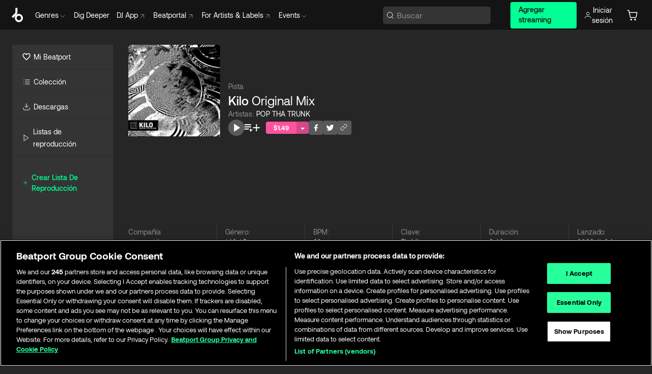

--- FILE ---
content_type: text/html; charset=utf-8
request_url: https://www.beatport.com/es/track/kilo/17041243
body_size: 106754
content:
<!DOCTYPE html><html lang="es"><head><meta charSet="utf-8" data-next-head=""/><meta name="viewport" content="width=device-width" data-next-head=""/><link rel="canonical" hrefLang="en" href="https://www.beatport.com/track/kilo/17041243" data-next-head=""/><link rel="alternate" hrefLang="de" href="https://www.beatport.com/de/track/kilo/17041243" data-next-head=""/><link rel="alternate" hrefLang="fr" href="https://www.beatport.com/fr/track/kilo/17041243" data-next-head=""/><link rel="alternate" hrefLang="es" href="https://www.beatport.com/es/track/kilo/17041243" data-next-head=""/><link rel="alternate" hrefLang="it" href="https://www.beatport.com/it/track/kilo/17041243" data-next-head=""/><link rel="alternate" hrefLang="ja" href="https://www.beatport.com/ja/track/kilo/17041243" data-next-head=""/><link rel="alternate" hrefLang="pt" href="https://www.beatport.com/pt/track/kilo/17041243" data-next-head=""/><link rel="alternate" hrefLang="nl" href="https://www.beatport.com/nl/track/kilo/17041243" data-next-head=""/><title data-next-head="">POP THA TRUNK - Kilo (Original Mix) [Sublimate Records] | Music &amp; Downloads on Beatport</title><meta property="og:title" content="POP THA TRUNK - Kilo (Original Mix) [Sublimate Records] | Music &amp; Downloads on Beatport" data-next-head=""/><meta property="og:description" content="Download &amp; Stream POP THA TRUNK - Kilo (Original Mix) [Sublimate Records] in highest quality | Find the latest releases here | #1 source for DJ Sets and more" data-next-head=""/><meta property="og:image" content="https://geo-media.beatport.com/image_size/500x500/541e1595-53cc-424c-b92a-db4804b3bf25.jpg" data-next-head=""/><meta name="twitter:card" content="summary_large_image" data-next-head=""/><meta name="twitter:title" content="POP THA TRUNK - Kilo (Original Mix) [Sublimate Records] | Music &amp; Downloads on Beatport" data-next-head=""/><meta name="twitter:description" content="Download &amp; Stream POP THA TRUNK - Kilo (Original Mix) [Sublimate Records] in highest quality | Find the latest releases here | #1 source for DJ Sets and more" data-next-head=""/><meta name="twitter:image" content="https://geo-media.beatport.com/image_size/500x500/541e1595-53cc-424c-b92a-db4804b3bf25.jpg" data-next-head=""/><meta name="description" content="Download &amp; Stream POP THA TRUNK - Kilo (Original Mix) [Sublimate Records] in highest quality | Find the latest releases here | #1 source for DJ Sets and more" data-next-head=""/><link rel="icon" type="image/x-icon" href="/images/favicon-48x48.png" data-next-head=""/><link href="https://js.recurly.com/v4/recurly.css" rel="stylesheet" type="text/css" data-next-head=""/><meta name="bp-env" content="production"/><link rel="preload" href="/icons/sprite.svg" as="image"/><link rel="preload" href="/_next/static/media/9617edd9e02a645a-s.p.ttf" as="font" type="font/ttf" crossorigin="anonymous" data-next-font="size-adjust"/><link rel="preload" href="/_next/static/media/9438673d1e72232d-s.p.ttf" as="font" type="font/ttf" crossorigin="anonymous" data-next-font="size-adjust"/><link rel="preload" href="/_next/static/media/db5c0e5da3a6b3a9-s.p.ttf" as="font" type="font/ttf" crossorigin="anonymous" data-next-font="size-adjust"/><script id="google-analytics" data-nscript="beforeInteractive">
                (function(w,d,s,l,i){w[l]=w[l]||[];w[l].push({'gtm.start':
                new Date().getTime(),event:'gtm.js'});var f=d.getElementsByTagName(s)[0],
                j=d.createElement(s),dl=l!='dataLayer'?'&l='+l:'';j.async=true;j.src=
                'https://www.googletagmanager.com/gtm.js?id='+i+dl;f.parentNode.insertBefore(j,f);
                })(window,document,'script','dataLayer','GTM-TXN4GRJ');
            </script><link rel="preload" href="/_next/static/css/875348070ae80ebd.css" as="style"/><link rel="stylesheet" href="/_next/static/css/875348070ae80ebd.css" data-n-g=""/><noscript data-n-css=""></noscript><script defer="" nomodule="" src="/_next/static/chunks/polyfills-42372ed130431b0a.js"></script><script id="ab-tasty" src="https://try.abtasty.com/6a6f6df6afac8eb063d6dbbd68afdcc7.js" defer="" data-nscript="beforeInteractive"></script><script src="https://songbird.cardinalcommerce.com/edge/v1/songbird.js" defer="" data-nscript="beforeInteractive"></script><script id="pap_x2s6df8d" src="https://loopmasters.postaffiliatepro.com/scripts/trackjs.js" defer="" data-nscript="beforeInteractive"></script><script src="/_next/static/chunks/webpack-1de7c9dfeedfe132.js" defer=""></script><script src="/_next/static/chunks/framework-c65ff8b3b39d682e.js" defer=""></script><script src="/_next/static/chunks/main-24a2d00730d8757b.js" defer=""></script><script src="/_next/static/chunks/pages/_app-287ddc87d0744d4e.js" defer=""></script><script src="/_next/static/chunks/5584-645504cf5d0ac7f3.js" defer=""></script><script src="/_next/static/chunks/1672-ad91e904d5eccb26.js" defer=""></script><script src="/_next/static/chunks/7642-7da32f6e1a38c097.js" defer=""></script><script src="/_next/static/chunks/1662-bf5a1a51c032dba1.js" defer=""></script><script src="/_next/static/chunks/pages/track/%5Bdescription%5D/%5Bid%5D-8f744cd4a0359b67.js" defer=""></script><script src="/_next/static/l9SM3rZEoP7PyWHVo7I2W/_buildManifest.js" defer=""></script><script src="/_next/static/l9SM3rZEoP7PyWHVo7I2W/_ssgManifest.js" defer=""></script><style data-styled="" data-styled-version="6.1.19">.ijeyIR{box-sizing:border-box;display:flex;flex-direction:row;justify-content:center;align-items:center;padding:0.313rem 1rem 0.438rem;gap:0.5rem;border-radius:0.25rem;cursor:pointer;font-family:'aeonikFont','aeonikFont Fallback';font-size:0.875rem;line-height:1.25rem;font-weight:500;color:#141414;}/*!sc*/
.ijeyIR.primary{background:#01FF95;}/*!sc*/
.ijeyIR.primary:hover{background:#00E586;}/*!sc*/
.ijeyIR.primary.primary.disabled{pointer-events:none;color:#343434;background:#5A5A5A;}/*!sc*/
.ijeyIR.outline{border:0.063rem solid;border-image-source:linear-gradient( 0deg,rgba(0,0,0,0.6),rgba(0,0,0,0.6) ),linear-gradient( 0deg,#01FF95,#01FF95 );color:#01FF95;}/*!sc*/
.ijeyIR.outline:hover{border:0.063rem solid;color:#141414;background:#01FF95;}/*!sc*/
.ijeyIR.outline.outline.disabled{background:transparent;color:#01FF95;opacity:50%;}/*!sc*/
.ijeyIR.outline-secondary{border:0.063rem solid;border-color:#8C8C8C;color:#FFFFFF;}/*!sc*/
.ijeyIR.outline-secondary:hover{background:#8C8C8C;}/*!sc*/
.ijeyIR.outline-secondary.outline.disabled{background:transparent;color:#FFFFFF;opacity:50%;}/*!sc*/
.ijeyIR.tertiary{color:#FFFFFF;background:#8C8C8C;}/*!sc*/
.ijeyIR.tertiary:hover{background:#4D4D4D;}/*!sc*/
.ijeyIR.tertiary.tertiary.disabled{background:#8C8C8C;opacity:0.5;}/*!sc*/
.ijeyIR.secondary{color:#FFFFFF;background:#4D4D4D;}/*!sc*/
.ijeyIR.secondary:hover{background:#8C8C8C;}/*!sc*/
.ijeyIR.secondary.disabled{background:#8C8C8C;opacity:0.5;}/*!sc*/
.ijeyIR.danger{color:#FFFFFF;background:#CF222E;}/*!sc*/
.ijeyIR.danger:hover{background:#CF222E;}/*!sc*/
.ijeyIR.danger.disabled{background:#8C8C8C;opacity:0.5;}/*!sc*/
.ijeyIR.transparent,.ijeyIR.transparent-danger{color:#FFFFFF;border:0.125rem solid #5A5A5A;padding:0.313rem 0.75rem;gap:0.375rem;}/*!sc*/
.ijeyIR.transparent:hover{background:#5A5A5A;}/*!sc*/
.ijeyIR.transparent-danger:hover{border:0.125rem solid #CF222E;background:#CF222E;}/*!sc*/
.ijeyIR.link{color:#FFFFFF;}/*!sc*/
.ijeyIR.primary-link{color:#01FF95;}/*!sc*/
.ijeyIR.primary-link.disabled{cursor:default;}/*!sc*/
.ijeyIR.text{color:#B3B3B3;}/*!sc*/
.ijeyIR.text:hover{color:#FFFFFF;text-decoration:underline;}/*!sc*/
.ijeyIR.underline-link{color:#B3B3B3;text-decoration:underline;padding:0.25rem;}/*!sc*/
.ijeyIR.unstyled{background:none;border:none;padding:0;margin:0;color:inherit;background-color:transparent;}/*!sc*/
.ijeyIR.w-100{width:100%;}/*!sc*/
.ijeyIR.w-75{width:75%;}/*!sc*/
.ijeyIR.w-50{width:50%;}/*!sc*/
.ijeyIR.w-25{width:25%;}/*!sc*/
.ijeyIR.squared{padding:0.313rem;}/*!sc*/
data-styled.g1[id="Button-style__ButtonStyled-sc-d61a654-0"]{content:"ijeyIR,"}/*!sc*/
.juetxu{position:relative;margin-left:0.75rem;padding:0.5rem 0;}/*!sc*/
.juetxu a,.juetxu button{display:flex;flex-direction:row;gap:0.3125rem;cursor:pointer;align-items:center;padding:0.313rem 0.25rem 0.438rem 0.25rem;color:#FFFFFF;}/*!sc*/
.juetxu a svg,.juetxu button svg{stroke:#FFFFFF;}/*!sc*/
@media (min-width: 1200px){.juetxu a:hover,.juetxu button:hover{color:#01FF95;}.juetxu a:hover svg,.juetxu button:hover svg{stroke:#01FF95;}}/*!sc*/
@media (min-width: 1200px){.juetxu a,.juetxu button{padding:0;}.juetxu a svg,.juetxu button svg{width:1.3rem;height:1.3rem;}}/*!sc*/
data-styled.g31[id="HeaderCart-style__AccountCartMenuItem-sc-1d237d81-2"]{content:"juetxu,"}/*!sc*/
.NbRgr{position:absolute;top:3.6875rem;left:50%;transform:translate(-50%,1px);transition:opacity 0.2s ease;background:#141414;border-radius:0 0 1rem 1rem;display:block;z-index:900;cursor:default;opacity:0;visibility:hidden;pointer-events:none;box-shadow:0 0.5rem 1.5rem rgba(0,0,0,0.5);}/*!sc*/
.NbRgr[data-dropdown-type='genre']{width:100%;max-width:90rem;}/*!sc*/
.NbRgr[data-dropdown-type='events']{left:auto;min-width:12.5rem;margin:0 0 0 4.75rem;}/*!sc*/
.NbRgr[data-visible='true']{opacity:1;pointer-events:auto;visibility:visible;}/*!sc*/
data-styled.g42[id="HeaderDropdownToggle-style__DropdownMenu-sc-8d48e9cb-0"]{content:"NbRgr,"}/*!sc*/
.bnLgXh{display:flex;flex-direction:column;padding:0.5rem 0;}/*!sc*/
.bnLgXh a{padding:0.5rem 1.5rem;color:#B3B3B3;text-decoration:none;display:flex;align-items:center;transition:background-color 0.2s ease;}/*!sc*/
.bnLgXh a:hover{color:#FFFFFF;}/*!sc*/
.bnLgXh a:hover >svg{stroke:#01FF95;}/*!sc*/
data-styled.g44[id="HeaderEventsSubMenu-style__EventsSubMenuWrapper-sc-d3bdcde1-0"]{content:"bnLgXh,"}/*!sc*/
.enfcr{display:grid;grid-template-columns:1fr;flex-direction:row;justify-content:space-between;align-items:flex-start;width:100%;padding:1.5rem;gap:2rem;}/*!sc*/
data-styled.g50[id="HeaderGenreSubMenu-style__GenreDropDownGrid-sc-41f97c98-4"]{content:"enfcr,"}/*!sc*/
.dLqcKV{display:flex;flex-direction:row;position:absolute;top:0;left:0;right:0;z-index:1000;height:60px;width:100%;font-size:0.875rem;background:#141414;border-bottom:0.0625rem solid #333333;}/*!sc*/
.dLqcKV.header-fixed{position:fixed;}/*!sc*/
.dLqcKV ul> li{display:inline-flex;vertical-align:middle;}/*!sc*/
.dLqcKV span:not(.new_tag){display:flex;flex-direction:row;}/*!sc*/
.dLqcKV span:not(.new_tag) >img{margin-right:0.25rem;}/*!sc*/
.dLqcKV span:not(.new_tag) svg{stroke:#8C8C8C;}/*!sc*/
@keyframes slideDown{from{transform:translateY(-100%);}to{transform:translateY(0);}}/*!sc*/
data-styled.g52[id="Header-style__HeaderWrapper-sc-8ba2c440-0"]{content:"dLqcKV,"}/*!sc*/
.iNvsde{display:flex;flex-direction:row;width:100%;max-width:90rem;margin:0 auto;align-items:center;}/*!sc*/
.iNvsde svg{stroke:#8C8C8C;}/*!sc*/
.iNvsde >ul .dropdown_menu{animation:growDown 300ms ease-in-out forwards;transform-origin:top center;}/*!sc*/
.iNvsde >ul >li{line-height:1.25rem;padding:1.25rem 0.4375rem;cursor:pointer;}/*!sc*/
.iNvsde >ul >li.header_item:not(.dropdown_toggle):hover div{display:flex;}/*!sc*/
.iNvsde >ul >li.account button{padding:0;}/*!sc*/
.iNvsde >ul >li button{font-weight:400;}/*!sc*/
.iNvsde >ul .header_item [aria-expanded="true"] .rotatable svg{stroke:#01FF95;transform:rotate(180deg);margin-top:0.3125rem;}/*!sc*/
.iNvsde >ul .header_item .svg_wrapper{display:flex;align-items:center;height:100%;}/*!sc*/
.iNvsde >ul .header_item .svg_wrapper img{border-radius:50%;}/*!sc*/
.iNvsde >ul .header_item a[target="_blank"]:hover svg{stroke:#01FF95;}/*!sc*/
.iNvsde span{align-items:center;}/*!sc*/
.iNvsde span >img{margin-left:0.125rem;margin-bottom:0.0625rem;}/*!sc*/
@keyframes growDown{0%{transform:scaleY(0);}100%{transform:scaleY(1);}}/*!sc*/
data-styled.g54[id="Header-style__DesktopHeader-sc-8ba2c440-2"]{content:"iNvsde,"}/*!sc*/
.gSbytK{min-width:8rem;margin-left:1rem;}/*!sc*/
.gSbytK >li{padding:0 0 0 0.25rem;}/*!sc*/
.gSbytK >li button{padding:0.8rem 0.75rem 0.5rem 0.25rem;}/*!sc*/
@media (min-width: 768px){.gSbytK{width:100%;}}/*!sc*/
@media (min-width: 1200px){.gSbytK{min-width:44.5rem;}}/*!sc*/
data-styled.g55[id="Header-style__LeftRegion-sc-8ba2c440-3"]{content:"gSbytK,"}/*!sc*/
.kkpwdl{display:flex;justify-content:flex-end;align-items:center;width:100%;padding-right:1.25rem;}/*!sc*/
.kkpwdl .svg_wrapper{display:flex;align-items:center;height:100%;}/*!sc*/
.kkpwdl div.account_avatar{width:2rem;height:2rem;}/*!sc*/
.kkpwdl div.account_avatar img{border-radius:50%;}/*!sc*/
.kkpwdl .subscription_button a{padding:0.313rem 1rem 0.438rem;border-radius:0.25rem;font-weight:500;color:#141414;background:#01FF95;}/*!sc*/
.kkpwdl .subscription_button a:hover{background:#00E586;}/*!sc*/
@media (min-width: 768px){.kkpwdl{min-width:9.5rem;max-width:49.375rem;}}/*!sc*/
@media (min-width: 1200px){.kkpwdl li.search:first-child{width:100%;max-width:28.375rem;padding:0 0.5rem 0 0;}.kkpwdl li.subscription_button{min-width:9rem;}}/*!sc*/
data-styled.g56[id="Header-style__RightRegion-sc-8ba2c440-4"]{content:"kkpwdl,"}/*!sc*/
.jbAoJh{height:1.8125rem;width:1.375rem;margin-right:0.625rem;}/*!sc*/
data-styled.g59[id="Header-style__BeatportLogoLarge-sc-8ba2c440-7"]{content:"jbAoJh,"}/*!sc*/
.dtastp{display:flex;align-items:center;width:100%;max-width:28.375rem;padding:0 1.5rem;}/*!sc*/
.dtastp >button>svg{margin-right:1.25rem;height:1.25rem;stroke-width:0.125rem;}/*!sc*/
data-styled.g62[id="Header-style__HeaderSearchWrapper-sc-8ba2c440-10"]{content:"dtastp,"}/*!sc*/
.biDNjJ{display:flex;flex:1;width:100%;border:0.0625rem solid #383838;border-radius:0.25rem;background:#343434;}/*!sc*/
.biDNjJ:focus-within{border:0.0625rem solid #01FF95;box-shadow:0px 0px 0px 3px rgba(1, 255, 149, 0.15);outline:0.125rem solid transparent;outline-offset:0.125rem;}/*!sc*/
.biDNjJ div:first-child{display:flex;align-items:center;pointer-events:none;margin-left:0.3125rem;}/*!sc*/
.biDNjJ button{display:flex;align-items:center;margin-right:0.625rem;z-index:100000;}/*!sc*/
.biDNjJ img{margin-left:0.3125rem;margin-top:0.0625rem;height:1rem;width:1rem;}/*!sc*/
.biDNjJ input{height:2rem;margin-left:0.3125rem;width:100%;background:inherit;outline:none;border:none;}/*!sc*/
.biDNjJ input::placeholder{color:#8C8C8C;}/*!sc*/
data-styled.g63[id="Header-style__HeaderSearch-sc-8ba2c440-11"]{content:"biDNjJ,"}/*!sc*/
.euLgcx{font-size:max(100%,16px);}/*!sc*/
.euLgcx:focus::placeholder{color:transparent;}/*!sc*/
data-styled.g66[id="Search-style__SearchInput-sc-224b2fdd-1"]{content:"euLgcx,"}/*!sc*/
.fJivyZ{position:fixed;top:3.75rem;left:calc(100% - 370px);width:22.5rem;display:flex;flex-direction:column;gap:0.5rem;font-size:0.875rem;line-height:1.25rem;z-index:999;}/*!sc*/
@media (min-width: 580px){.fJivyZ{left:calc(100% - 385px);}}/*!sc*/
@media (min-width: 768px){.fJivyZ{left:calc(100% - 385px);}}/*!sc*/
@media (min-width: 1200px){.fJivyZ{left:calc(100% - 385px);}}/*!sc*/
@media (min-width: 1440px){.fJivyZ{left:initial;right:calc((100% - 1371px) / 2);}}/*!sc*/
data-styled.g99[id="Notifications-style__Wrapper-sc-212da99e-1"]{content:"fJivyZ,"}/*!sc*/
.ocBeZ{padding:8px;font-family:'aeonikFont','aeonikFont Fallback';font-style:normal;font-weight:400;font-size:12px;line-height:14px;color:#8C8C8C;}/*!sc*/
.ocBeZ.p-0{padding:0;}/*!sc*/
.ocBeZ.px-0{padding-left:0;padding-right:0;}/*!sc*/
.ocBeZ.py-0{padding-top:0;padding-bottom:0;}/*!sc*/
.ocBeZ .tombstoned{opacity:0.15;}/*!sc*/
.ocBeZ .selectable:hover{opacity:1;}/*!sc*/
data-styled.g100[id="Table-style__TableCell-sc-daa17f0f-0"]{content:"ocBeZ,"}/*!sc*/
.eueOuj{width:100%;display:flex;flex-direction:row;justify-content:space-between;align-items:center;height:40px;background:#343434;margin:0 0 2px;}/*!sc*/
.eueOuj.selected{background:#494949;}/*!sc*/
.eueOuj.tombstoned{background:#282828;}/*!sc*/
.eueOuj.tombstoned a{pointer-events:none;}/*!sc*/
.eueOuj.tombstoned:hover{background:#282828;}/*!sc*/
.eueOuj svg.album-cover{display:none;position:absolute;margin-left:15px;}/*!sc*/
.eueOuj:hover{background:#494949;position:relative;}/*!sc*/
.eueOuj:hover div.chart-cell{color:white;}/*!sc*/
.eueOuj:hover svg.album-cover{display:inline;}/*!sc*/
.eueOuj:hover:hover::before{display:none;content:"";position:absolute;top:100%;left:50%;font-weight:400;font-size:12px;line-height:16px;border-radius:8px;transition:background 0.2s;z-index:1;background:#141414;color:#FFFFFF;margin-left:-5px;border:5px solid transparent;border-top-color:#141414;}/*!sc*/
.eueOuj div:nth-child(2){flex-grow:1;}/*!sc*/
data-styled.g101[id="Table-style__TableRow-sc-daa17f0f-1"]{content:"eueOuj,"}/*!sc*/
.hkdCjs{display:flex;flex-direction:column;justify-content:flex-start;align-items:flex-start;width:100%;}/*!sc*/
data-styled.g102[id="Table-style__TableData-sc-daa17f0f-2"]{content:"hkdCjs,"}/*!sc*/
.eiLxDd{width:100%;display:flex;flex-direction:row;justify-content:space-between;align-items:center;text-transform:uppercase;}/*!sc*/
data-styled.g103[id="Table-style__TableHeader-sc-daa17f0f-3"]{content:"eiLxDd,"}/*!sc*/
.iQGXHD{width:100%;display:flex;flex-direction:column;justify-content:flex-start;align-items:flex-start;margin-top:12px;border-top:1px solid #333333;}/*!sc*/
.iQGXHD a:hover{text-decoration:underline;}/*!sc*/
data-styled.g104[id="Table-style__Table-sc-daa17f0f-4"]{content:"iQGXHD,"}/*!sc*/
.eRdJSx{display:flex;flex-direction:row;justify-content:center;align-items:center;float:inline-end;}/*!sc*/
data-styled.g111[id="AddToCart-style__Control-sc-c1c0d228-0"]{content:"eRdJSx,"}/*!sc*/
.gnZIxO{border:none;margin:0;padding:0;font:inherit;background:transparent;cursor:pointer;width:3.75rem;background:#FF53A0;color:#FFFFFF;border-radius:0.25rem 0rem 0rem 0.25rem;padding:0.25rem 0.5rem;font-family:'aeonikFont','aeonikFont Fallback';font-style:normal;font-weight:700;font-size:0.75rem;line-height:1rem;text-align:center;}/*!sc*/
data-styled.g114[id="AddToCart-style__PriceButton-sc-c1c0d228-3"]{content:"gnZIxO,"}/*!sc*/
.cEcpzi{border:none;margin:0;padding:0;font:inherit;background:transparent;cursor:pointer;background:#d64988;border-radius:0rem 0.25rem 0.25rem 0rem;padding:0.25rem;font-weight:700;font-size:0.75rem;line-height:1rem;}/*!sc*/
.cEcpzi i{margin:0.25rem;display:inline-block;vertical-align:middle;border-left:0.25rem solid transparent;border-right:0.25rem solid transparent;border-top:0.25rem solid #FFFFFF;}/*!sc*/
.cEcpzi >div>svg{width:1rem;height:1rem;}/*!sc*/
data-styled.g116[id="AddToCart-style__ArrowButton-sc-c1c0d228-5"]{content:"cEcpzi,"}/*!sc*/
.bZCrsf{display:none;flex-direction:center;justify-content:center;background:#000;padding:4px;font-weight:400;font-size:12px;line-height:16px;border-radius:8px;transition:background 0.2s;background:#141414;color:#FFFFFF;text-align:center;padding:4px 4px;width:86px;position:absolute;z-index:2;filter:none;left:50%;margin-left:-43px;}/*!sc*/
.bZCrsf.top{bottom:155%;}/*!sc*/
.bZCrsf.top:after{position:absolute;content:"";top:100%;left:50%;margin-left:-5px;border:5px solid transparent;border-top-color:#141414;}/*!sc*/
.bZCrsf.top-left{bottom:155%;left:-60%;}/*!sc*/
.bZCrsf.top-left:after{position:absolute;content:"";top:100%;margin-right:-50px;border:5px solid transparent;border-top-color:#141414;}/*!sc*/
.bZCrsf.top-right{bottom:155%;right:-60%;}/*!sc*/
.bZCrsf.top-right:after{position:absolute;content:"";top:100%;margin-left:-50px;border:5px solid transparent;border-top-color:#141414;}/*!sc*/
.bZCrsf.bottom{top:115%;}/*!sc*/
.bZCrsf.bottom:before{position:absolute;content:"";bottom:100%;left:50%;margin-left:-5px;border:5px solid transparent;border-bottom-color:#141414;}/*!sc*/
.bZCrsf.left{right:calc(100% + 0.4rem);top:0;bottom:0;margin:auto 0;left:unset;margin-left:unset;height:1.7rem;padding:0.3rem 0.6rem;width:600px;max-width:max-content;}/*!sc*/
.bZCrsf.left:after{position:absolute;content:"";top:50%;left:100%;margin-top:-5px;border:5px solid transparent;border-left-color:#141414;}/*!sc*/
data-styled.g119[id="Tooltip-style__TooltipContainer-sc-715cbc58-0"]{content:"bZCrsf,"}/*!sc*/
.gMqswG{position:relative;}/*!sc*/
.gMqswG:hover .Tooltip-style__TooltipContainer-sc-715cbc58-0{display:flex;}/*!sc*/
data-styled.g120[id="Tooltip-style__Wrapper-sc-715cbc58-1"]{content:"gMqswG,"}/*!sc*/
.kFZIkq{display:flex;align-items:center;position:relative;}/*!sc*/
.kFZIkq:hover svg{filter:drop-shadow(0 0 7px #fff);}/*!sc*/
.kFZIkq:disabled svg{filter:unset;}/*!sc*/
data-styled.g121[id="AddToPlaylist-style__Control-sc-656bcea4-0"]{content:"kFZIkq,"}/*!sc*/
.hUFVVX{display:flex;align-items:center;position:relative;}/*!sc*/
.hUFVVX:hover svg{filter:drop-shadow(0 0 7px #fff);}/*!sc*/
.hUFVVX:disabled svg{filter:unset;}/*!sc*/
data-styled.g122[id="AddToQueue-style__Control-sc-2c5d32af-0"]{content:"hUFVVX,"}/*!sc*/
.kyoyxE{display:flex;align-items:center;position:relative;}/*!sc*/
.kyoyxE:hover svg{filter:drop-shadow(0 0 7px #FFFFFF);fill:#FFFFFF;}/*!sc*/
.kyoyxE:disabled svg{filter:unset;}/*!sc*/
data-styled.g123[id="Play-style__Control-sc-bdba3bac-0"]{content:"kyoyxE,"}/*!sc*/
.dQMREa{position:relative;background:#585858;border-radius:4px;padding:6px;transition:background 0.2s;}/*!sc*/
.dQMREa:hover{background:#383838;cursor:pointer;}/*!sc*/
data-styled.g124[id="Share-style__CopyBtn-sc-377d9d38-0"]{content:"dQMREa,"}/*!sc*/
.gTuXzf{display:flex;flex-direction:column;gap:4px;}/*!sc*/
.gTuXzf span{ont-family:"Aeonik";font-style:normal;font-weight:400;font-size:14px;line-height:20px;letter-spacing:-0.006em;color:#FFFFFF;}/*!sc*/
.gTuXzf div{display:flex;flex-direction:row;gap:8px;width:100%;}/*!sc*/
.gTuXzf div input{padding:4px 8px;width:100%;background:#ffffff;border:1px solid #d0d7de;border-radius:4px;font-family:'aeonikFont','aeonikFont Fallback';font-style:normal;font-weight:400;font-size:14px;line-height:20px;color:#8C8C8C;}/*!sc*/
data-styled.g125[id="Share-style__LinkItem-sc-377d9d38-1"]{content:"gTuXzf,"}/*!sc*/
.gkGrMR{position:absolute;display:flex;flex-direction:column;gap:16px;padding:16px;top:25px;right:0;width:275px;background:#262626;border:1px solid #383838;filter:drop-shadow(0px 8px 24px rgba(0,0,0,0.2));border-radius:6px;z-index:10;transition:opacity 0.3s;visibility:hidden;opacity:1;}/*!sc*/
data-styled.g126[id="Share-style__ShareLink-sc-377d9d38-2"]{content:"gkGrMR,"}/*!sc*/
.kAYAlh{position:relative;background:#585858;border-radius:4px;padding:6px;transition:background 0.2s;}/*!sc*/
.kAYAlh.disabled{cursor:not-allowed;}/*!sc*/
.kAYAlh.enabled:hover{background:#383838;cursor:pointer;}/*!sc*/
.kAYAlh.enabled:hover .Share-style__ShareLink-sc-377d9d38-2{visibility:visible;opacity:1;}/*!sc*/
data-styled.g127[id="Share-style__Item-sc-377d9d38-3"]{content:"kAYAlh,"}/*!sc*/
.jJBBIf{display:flex;flex-direction:row;justify-content:space-between;align-items:center;gap:8px;}/*!sc*/
data-styled.g128[id="Share-style__Wrapper-sc-377d9d38-4"]{content:"jJBBIf,"}/*!sc*/
.fRfnMo{text-overflow:ellipsis;overflow:hidden;width:auto;}/*!sc*/
data-styled.g133[id="Marquee-style__MarqueeElement-sc-b0373cc7-0"]{content:"fRfnMo,"}/*!sc*/
.cgyUez{overflow:hidden;width:100%;display:grid;grid-auto-flow:column;position:relative;white-space:nowrap;}/*!sc*/
.cgyUez>.Marquee-style__MarqueeElement-sc-b0373cc7-0{display:inline-block;width:max-content;}/*!sc*/
.cgyUez>.Marquee-style__MarqueeElement-sc-b0373cc7-0:nth-child(2){margin-left:16px;visibility:hidden;}/*!sc*/
.cgyUez>.Marquee-style__MarqueeElement-sc-b0373cc7-0{white-space:nowrap;}/*!sc*/
.REvIQ{overflow:hidden;width:100%;display:grid;grid-auto-flow:column;position:relative;}/*!sc*/
.REvIQ>.Marquee-style__MarqueeElement-sc-b0373cc7-0{display:inline-block;width:max-content;}/*!sc*/
.REvIQ>.Marquee-style__MarqueeElement-sc-b0373cc7-0:nth-child(2){margin-left:16px;visibility:hidden;}/*!sc*/
.kFHWkd{overflow:hidden;width:100%;display:grid;grid-auto-flow:column;position:relative;max-width:17rem;white-space:nowrap;}/*!sc*/
.kFHWkd>.Marquee-style__MarqueeElement-sc-b0373cc7-0{display:inline-block;width:max-content;}/*!sc*/
.kFHWkd>.Marquee-style__MarqueeElement-sc-b0373cc7-0:nth-child(2){margin-left:16px;visibility:hidden;}/*!sc*/
.kFHWkd>.Marquee-style__MarqueeElement-sc-b0373cc7-0{white-space:nowrap;}/*!sc*/
data-styled.g134[id="Marquee-style__MarqueeWrapper-sc-b0373cc7-1"]{content:"cgyUez,REvIQ,kFHWkd,"}/*!sc*/
.jauYou{display:grid;grid-template-columns:1fr;width:100%;}/*!sc*/
data-styled.g135[id="Marquee-style__MarqueeGrid-sc-b0373cc7-2"]{content:"jauYou,"}/*!sc*/
.jkGylL{font-family:'aeonikFont','aeonikFont Fallback';font-style:normal;font-weight:400;font-size:0.75rem;line-height:1rem;text-align:center;width:2.25rem;min-width:2.25rem;}/*!sc*/
.jkGylL.active{font-size:1rem;color:#FFFFFF;}/*!sc*/
data-styled.g137[id="Tables-shared-style__TrackNo-sc-74ae448d-1"]{content:"jkGylL,"}/*!sc*/
.kvuRbj{display:flex;}/*!sc*/
data-styled.g140[id="Tables-shared-style__TitleRow-sc-74ae448d-4"]{content:"kvuRbj,"}/*!sc*/
.bjvFIT{font-family:'aeonikFont','aeonikFont Fallback';font-style:normal;font-weight:700;font-size:0.688rem;line-height:1rem;letter-spacing:0.005em;color:#FFFFFF;}/*!sc*/
.bjvFIT span{font-weight:400;}/*!sc*/
data-styled.g141[id="Tables-shared-style__ReleaseName-sc-74ae448d-5"]{content:"bjvFIT,"}/*!sc*/
.iwyvna{display:flex;flex-direction:row;justify-content:flex-start;align-items:center;gap:0.625rem;}/*!sc*/
.iwyvna a.artwork{position:relative;}/*!sc*/
data-styled.g142[id="Tables-shared-style__ArtworkAndControls-sc-74ae448d-6"]{content:"iwyvna,"}/*!sc*/
.cogVwS .fade{opacity:0.25;transition:opacity 0.2s ease-in-out;}/*!sc*/
.cogVwS .row{justify-content:flex-start;}/*!sc*/
.cogVwS .row:hover .fade{opacity:1;}/*!sc*/
.cogVwS .row.current{background:#494949;}/*!sc*/
.cogVwS .cell{padding-top:0;padding-bottom:0;}/*!sc*/
.cogVwS .cell a:hover{text-decoration:underline;}/*!sc*/
.cogVwS .cell.price{font-size:0.875rem;font-weight:700;color:#ffffff;}/*!sc*/
.cogVwS .controls{padding-left:0;width:7.5rem;min-width:7.5rem;}/*!sc*/
.cogVwS .title{width:100%;flex-grow:1;overflow:hidden;}/*!sc*/
.cogVwS .title .container{overflow:hidden;}/*!sc*/
.cogVwS .title .container >div,.cogVwS .title .container >a>span{overflow:hidden;}/*!sc*/
.cogVwS .format{width:8.5rem;min-width:8.5rem;}/*!sc*/
.cogVwS .price{width:4.5rem;min-width:4.5rem;}/*!sc*/
.cogVwS .cart-actions{width:7.5rem;min-width:7.5rem;display:flex;justify-content:flex-end;}/*!sc*/
.cogVwS .card{width:7.5rem;min-width:7.5rem;display:flex;justify-content:flex-end;}/*!sc*/
.cogVwS.numbers .controls{width:10.3125rem;min-width:10.3125rem;}/*!sc*/
data-styled.g143[id="Tables-shared-style__Wrapper-sc-74ae448d-7"]{content:"cogVwS,"}/*!sc*/
.gnNNLl{display:flex;align-items:center;justify-content:flex-start;position:fixed;bottom:calc(0px + 1rem);right:1rem;height:2.5rem;padding:0 1rem;font-weight:500;background:#39C0DE;border-radius:2rem;color:#141414;overflow:hidden;transition:all 0.5s ease-in-out;z-index:3;max-width:2.5rem;}/*!sc*/
.gnNNLl >svg{min-width:1rem;min-height:1rem;margin-left:-0.2rem;margin-right:0.5rem;}/*!sc*/
.gnNNLl >span{transition:opacity 0.4s ease-in-out;opacity:0;}/*!sc*/
@media (min-width: 1024px){.gnNNLl{bottom:6rem;}.gnNNLl:hover{max-width:15rem;}.gnNNLl:hover >span{opacity:1;}}/*!sc*/
data-styled.g222[id="FeedbackButton-style__ButtonStyled-sc-f2d33d4-0"]{content:"gnNNLl,"}/*!sc*/
.ihbzho{background-color:#343434;display:flex;min-height:25rem;justify-content:center;padding:3rem 1.25rem 11rem 1.25rem;}/*!sc*/
@media (min-width: 1024px){.ihbzho{padding:3rem 1.25rem 7.7rem 1.25rem;}}/*!sc*/
data-styled.g234[id="Footer-style__FooterContainer-sc-b43f8293-0"]{content:"ihbzho,"}/*!sc*/
.fgpLBj{max-width:90rem;width:100%;margin:0 auto;display:flex;justify-content:space-between;gap:2rem 1rem;flex-direction:column;}/*!sc*/
@media (min-width: 768px){.fgpLBj{flex-direction:row;}}/*!sc*/
@media (min-width: 1024px){.fgpLBj{gap:2rem;}}/*!sc*/
@media (min-width: 1200px){.fgpLBj{padding:0 1.5rem;}}/*!sc*/
data-styled.g235[id="Footer-style__FooterMaxWidth-sc-b43f8293-1"]{content:"fgpLBj,"}/*!sc*/
.gUEqWx{display:flex;flex-direction:column;gap:2.5rem;flex:0 1 auto;order:1;min-width:15rem;justify-content:space-between;}/*!sc*/
@media (min-width: 1024px){.gUEqWx{min-width:16.25rem;}}/*!sc*/
data-styled.g236[id="Footer-style__BrandColumnContainer-sc-b43f8293-2"]{content:"gUEqWx,"}/*!sc*/
.byMywd{display:flex;flex-direction:column;justify-content:start;gap:2.5rem;}/*!sc*/
data-styled.g237[id="Footer-style__BrandWrapper-sc-b43f8293-3"]{content:"byMywd,"}/*!sc*/
.doukfB{display:flex;flex-wrap:wrap;align-items:center;gap:1rem;padding-right:0.625rem;}/*!sc*/
data-styled.g238[id="Footer-style__SocialLinksContainer-sc-b43f8293-4"]{content:"doukfB,"}/*!sc*/
.deeKUU{display:flex;flex-wrap:wrap;flex:1 1 auto;row-gap:2rem;max-width:45rem;order:3;justify-content:space-between;gap:1rem;}/*!sc*/
@media (min-width: 768px){.deeKUU{flex-wrap:nowrap;order:2;}}/*!sc*/
data-styled.g239[id="Footer-style__LinksColumnContainer-sc-b43f8293-5"]{content:"deeKUU,"}/*!sc*/
.frffGF{width:100%;}/*!sc*/
@media (min-width: 580px){.frffGF{max-width:10rem;}}/*!sc*/
data-styled.g240[id="Footer-style__LinksGroup-sc-b43f8293-6"]{content:"frffGF,"}/*!sc*/
.eCVjTm{color:#FFFFFF;font-family:'aeonikFont','aeonikFont Fallback';font-style:normal;font-weight:400;font-size:1rem;line-height:1.25rem;margin-bottom:1rem;display:block;}/*!sc*/
@media (min-width: 580px){.eCVjTm{font-size:0.75rem;line-height:1rem;}}/*!sc*/
data-styled.g241[id="Footer-style__GroupTitle-sc-b43f8293-7"]{content:"eCVjTm,"}/*!sc*/
.isQSnn{list-style:none;padding:0;}/*!sc*/
data-styled.g242[id="Footer-style__LinksList-sc-b43f8293-8"]{content:"isQSnn,"}/*!sc*/
.jkWbFH{color:#8C8C8C;font-family:'aeonikFont','aeonikFont Fallback';font-style:normal;font-weight:400;font-size:1rem;line-height:1.25rem;}/*!sc*/
.jkWbFH a,.jkWbFH button{cursor:pointer;}/*!sc*/
.jkWbFH button{text-align:start;font-weight:inherit;font-size:inherit;line-height:inherit;}/*!sc*/
.jkWbFH .listItemLink:hover,.jkWbFH button:hover{color:rgba(255,255,255,0.9);}/*!sc*/
@media (min-width: 580px){.jkWbFH{font-size:0.75rem;line-height:1rem;}}/*!sc*/
data-styled.g243[id="Footer-style__ListItem-sc-b43f8293-9"]{content:"jkWbFH,"}/*!sc*/
.bUSfnx{min-width:10.5rem;min-height:3.25rem;}/*!sc*/
data-styled.g244[id="Footer-style__LogoWrapper-sc-b43f8293-10"]{content:"bUSfnx,"}/*!sc*/
.dleova{display:block;color:#8C8C8C;font-size:0.75rem;font-family:'aeonikFont','aeonikFont Fallback';font-style:normal;font-weight:400;}/*!sc*/
data-styled.g245[id="Footer-style__Copyright-sc-b43f8293-11"]{content:"dleova,"}/*!sc*/
.fDLgIy{display:flex;flex-direction:row;gap:1rem;order:2;}/*!sc*/
@media (min-width: 768px){.fDLgIy{flex-direction:column;}}/*!sc*/
.fDLgIy a{width:fit-content;}/*!sc*/
data-styled.g246[id="Footer-style__MobileAppLinks-sc-b43f8293-12"]{content:"fDLgIy,"}/*!sc*/
.goQabg{display:flex;flex-direction:row;min-width:171px;width:208px;max-width:320px;position:sticky;max-height:calc(100vh - (60px + 7.625rem));top:calc(60px + 1.75rem);margin-left:1.5rem;}/*!sc*/
.goQabg .sidebar-content{background-color:#343434;flex:1;}/*!sc*/
.goQabg .sidebar-resizer{flex-grow:0;flex-shrink:0;flex-basis:0.375rem;justify-self:flex-end;cursor:col-resize;resize:horizontal;}/*!sc*/
.goQabg .sidebar-resizer:hover{width:0.1875rem;background-color:#141414;}/*!sc*/
data-styled.g247[id="Sidebar-style__DesktopSidebar-sc-800fab19-0"]{content:"goQabg,"}/*!sc*/
.kESCaB{position:relative;display:flex;align-items:center;font-size:1.25rem;padding:0.25rem 1.5rem;line-height:1.75rem;transition:all 0.1s ease-in-out;width:max-content;cursor:pointer;}/*!sc*/
@media (min-width: 1200px){.kESCaB{border-bottom:0.0625rem solid #2D2D2D;padding:0.75rem 1.25rem;margin-left:0;font-size:0.875rem;line-height:1.5rem;width:auto;}.kESCaB:hover{cursor:pointer;background-color:#2D2D2D;box-shadow:inset 0.125rem 0 0 0 #01FF95;}}/*!sc*/
.kESCaB svg{margin-right:0.5rem;width:1.5rem!important;height:auto!important;}/*!sc*/
.kESCaB .forward-arrow{width:0.9rem!important;height:0.9rem!important;margin-left:0.375rem;}/*!sc*/
@media (min-width: 1200px){.kESCaB svg{margin-right:0.375rem;width:1rem!important;height:1rem!important;}}/*!sc*/
data-styled.g254[id="Sidebar-style__SidebarLink-sc-800fab19-7"]{content:"kESCaB,"}/*!sc*/
.keYBJI{margin:0.5rem auto;background-color:#333333;width:calc(100% - 2 * 0.9375rem);height:0.0625rem;}/*!sc*/
data-styled.g257[id="Sidebar-style__HorizontalBar-sc-800fab19-10"]{content:"keYBJI,"}/*!sc*/
.kiDEvL{color:#01FF95;text-transform:capitalize;font-weight:500;font-size:1rem;align-items:flex-start;}/*!sc*/
.kiDEvL a{display:flex;align-items:center;}/*!sc*/
.kiDEvL:hover{color:#00E586;}/*!sc*/
@media (min-width: 1200px){.kiDEvL{font-size:0.875rem;}}/*!sc*/
.kiDEvL svg{margin-right:0.375rem;}/*!sc*/
data-styled.g260[id="Sidebar-style__CreatePlaylist-sc-800fab19-13"]{content:"kiDEvL,"}/*!sc*/
.dQXolN{flex-grow:1;display:flex;flex-direction:column;min-height:0;padding:0 1.25rem;}/*!sc*/
.dQXolN .element{margin:0.8rem 0;}/*!sc*/
.dQXolN .mobile-playlist-element{margin-bottom:1.5rem;}/*!sc*/
.dQXolN .mobile-playlist-element:first-of-type{margin-top:1rem;}/*!sc*/
.dQXolN.content{height:3.75rem;min-height:3.75rem;max-height:3.75rem;}/*!sc*/
.dQXolN.scrollable{flex-grow:1;overflow:auto;min-height:0;}/*!sc*/
.dQXolN.scrollable::-webkit-scrollbar{width:0rem;}/*!sc*/
.dQXolN.scrollable::-webkit-scrollbar-track{background-color:#343434;}/*!sc*/
.dQXolN.scrollable::-webkit-scrollbar-thumb{background-color:#2D2D2D;}/*!sc*/
.dQXolN.scrollable:hover::-webkit-scrollbar{width:0.3125rem;}/*!sc*/
data-styled.g262[id="Sidebar-style__PlaylistSectionContent-sc-800fab19-15"]{content:"dQXolN,"}/*!sc*/
.eNoXKa{position:relative;height:calc(100% - 12.9375rem);width:100%;}/*!sc*/
.eNoXKa div.wrapper{position:absolute;top:0;bottom:0;left:0;width:100%;display:flex;flex-direction:column;}/*!sc*/
data-styled.g263[id="Sidebar-style__PlaylistSectionContainer-sc-800fab19-16"]{content:"eNoXKa,"}/*!sc*/
.hyrOKP{position:relative;width:100%;background:#262626;min-height:calc(100vh - 60px);display:flex;justify-content:center;}/*!sc*/
data-styled.g264[id="MainLayout-style__MainWrapper-sc-897186c1-0"]{content:"hyrOKP,"}/*!sc*/
.gWbuuW{padding:1.75rem 0;width:100%;max-width:1420px;display:flex;margin-top:60px;}/*!sc*/
data-styled.g265[id="MainLayout-style__Main-sc-897186c1-1"]{content:"gWbuuW,"}/*!sc*/
.evSNZg{width:100%;padding:0 1.5rem;display:flex;flex-direction:column;justify-content:start;}/*!sc*/
@media (min-width: 1024px){.evSNZg{width:calc( 100% - 208px );}}/*!sc*/
data-styled.g266[id="MainLayout-style__MainContent-sc-897186c1-2"]{content:"evSNZg,"}/*!sc*/
.gElEAY{font-family:'aeonikFont','aeonikFont Fallback';font-style:normal;font-weight:500;font-size:11px;line-height:16px;letter-spacing:0.005em;color:#39C0DE;}/*!sc*/
.gElEAY a:hover{text-decoration:underline;}/*!sc*/
data-styled.g267[id="ArtistNames-sc-9ed174b1-0"]{content:"gElEAY,"}/*!sc*/
.ebGDHS{min-width:1rem;min-height:1rem;cursor:pointer;stroke:#01FF95;}/*!sc*/
.ebGDHS:hover{stroke:#00E586;}/*!sc*/
data-styled.g268[id="BeatbotInfoButton-style__InfoIconStyled-sc-1e60f80e-0"]{content:"ebGDHS,"}/*!sc*/
.bwCwnW{display:flex;align-items:center;justify-content:center;}/*!sc*/
.bwCwnW >svg{margin-left:0.5rem;}/*!sc*/
data-styled.g269[id="BeatbotInfoButton-style__BeatbotInfoButtonWrapper-sc-1e60f80e-1"]{content:"bwCwnW,"}/*!sc*/
.jOvhlT{display:flex;flex-direction:row;justify-content:flex-start;align-items:center;gap:12px;height:34px;padding-right:12px;border-radius:22.5px;transition:background 0.2s;cursor:pointer;}/*!sc*/
.jOvhlT:hover{background:#343434;}/*!sc*/
data-styled.g272[id="CollectionControls-style__Controls-sc-3a6a5b4a-0"]{content:"jOvhlT,"}/*!sc*/
.cgOZtR{display:flex;flex-direction:row;justify-content:flex-start;align-items:center;gap:16px;}/*!sc*/
data-styled.g273[id="CollectionControls-style__Wrapper-sc-3a6a5b4a-1"]{content:"cgOZtR,"}/*!sc*/
.kfHVZn{display:flex;flex-direction:row;justify-content:flex-stary;align-items:center;padding-bottom:4px;}/*!sc*/
.kfHVZn div.title{width:100%;}/*!sc*/
data-styled.g297[id="Panel-style__Heading-sc-638eed41-0"]{content:"kfHVZn,"}/*!sc*/
.daMnIx{display:flex;flex-direction:column;padding-bottom:4px;}/*!sc*/
data-styled.g298[id="Panel-style__Wrapper-sc-638eed41-1"]{content:"daMnIx,"}/*!sc*/
.fNsetf{opacity:0;display:none;width:100%;height:auto;}/*!sc*/
.fNsetf.active{display:contents;animation:fade 0.7s ease-in-out forwards;}/*!sc*/
@keyframes fade{from{opacity:0.7;}to{opacity:1;}}/*!sc*/
data-styled.g303[id="Carousel-style__Item-sc-67d0d2b0-4"]{content:"fNsetf,"}/*!sc*/
.fptYXr{position:relative;}/*!sc*/
.fptYXr.no-margin{margin:0 -24px;}/*!sc*/
@media (min-width: 580px){.fptYXr.no-margin{margin:0;}}/*!sc*/
@media (min-width: 1024px){.fptYXr:hover .Carousel-style__PrevButton-sc-67d0d2b0-5,.fptYXr:hover .Carousel-style__NextButton-sc-67d0d2b0-6{opacity:1;visibility:visible;display:block;}}/*!sc*/
data-styled.g306[id="Carousel-style__Items-sc-67d0d2b0-7"]{content:"fptYXr,"}/*!sc*/
.cCwhGt{display:flex;flex-direction:column;}/*!sc*/
data-styled.g307[id="Carousel-style__Wrapper-sc-67d0d2b0-8"]{content:"cCwhGt,"}/*!sc*/
.jptuUt{font-family:'aeonikFont','aeonikFont Fallback';font-weight:500;font-style:normal;font-size:1.25rem;line-height:30px;letter-spacing:0.3px;}/*!sc*/
data-styled.g310[id="Typography-style__HeadingH2-sc-ffbbda25-1"]{content:"jptuUt,"}/*!sc*/
.dRexod a.artwork>img{min-width:2.375rem;}/*!sc*/
.dRexod .droppable{width:100%;}/*!sc*/
.dRexod .cell.bpm a{white-space:nowrap;overflow:hidden;display:block;text-overflow:ellipsis;}/*!sc*/
.dRexod .cell.format{padding-left:0;}/*!sc*/
.dRexod .label{width:7.5rem;min-width:7.5rem;}/*!sc*/
.dRexod .date{width:7.5rem;min-width:7.5rem;}/*!sc*/
.dRexod .bpm{width:9.375rem;min-width:9.375rem;display:block;text-overflow:elipsis;white-space:no-wrap;}/*!sc*/
.dRexod .price{width:3.75rem;min-width:3.75rem;}/*!sc*/
.dRexod i.arrow{margin:0.25rem;display:inline-block;vertical-align:middle;width:0;height:0;border-left:0.25rem solid transparent;border-right:0.25rem solid transparent;border-top:0.25rem solid #01FF95;}/*!sc*/
.dRexod i.arrow.desc{transform:rotate(180deg);}/*!sc*/
data-styled.g315[id="TracksTable-style__TracksWrapper-sc-f9f83978-0"]{content:"dRexod,"}/*!sc*/
.bCrkmA{width:100%;height:70px;display:flex;flex-direction:row;align-items:center;justify-content:center;flex-wrap:wrap;gap:0.75rem;padding:8px;}/*!sc*/
@media (min-width: 1024px){.bCrkmA{height:24px;justify-content:space-between;padding:0 0 0 4px;flex-wrap:nowrap;}.bCrkmA.no-price{justify-content:center;gap:16px;}.bCrkmA.price:last-child span{border-radius:0;}.bCrkmA.price:last-child span.price{padding-inline:0;width:4rem;}.bCrkmA.price:last-child span.arrow{width:1.5rem;}}/*!sc*/
data-styled.g333[id="ChartCard-style__Actions-sc-4819fae-0"]{content:"bCrkmA,"}/*!sc*/
.eWtOkL{display:flex;}/*!sc*/
.eWtOkL >:first-child{padding:0.25rem;}/*!sc*/
.eWtOkL >:first-child +*{padding:0.3125rem;}/*!sc*/
data-styled.g334[id="ChartCard-style__ActionsControls-sc-4819fae-1"]{content:"eWtOkL,"}/*!sc*/
.ilvPtX{display:flex;align-items:center;justify-content:center;position:absolute;width:100%;height:125px;top:100%;transition:top 0.2s ease-in-out;overflow:hidden;background:#343434;color:#FFFFFF;}/*!sc*/
@media (min-width: 1024px){.ilvPtX{height:24px;background:#696969;visibility:hidden;opacity:0;}}/*!sc*/
data-styled.g335[id="ChartCard-style__CardActions-sc-4819fae-2"]{content:"ilvPtX,"}/*!sc*/
.eOfltR{cursor:pointer;padding:0 16px;background:#343434;}/*!sc*/
data-styled.g336[id="ChartCard-style__CardButton-sc-4819fae-3"]{content:"eOfltR,"}/*!sc*/
.hZYeyM{width:100%;display:flex;flex-direction:row;align-items:center;justify-content:center;gap:8px;background:#343434;border-top:1px solid #262626;z-index:1;}/*!sc*/
@media (min-width: 1024px){.hZYeyM{display:none;}}/*!sc*/
data-styled.g337[id="ChartCard-style__CardControls-sc-4819fae-4"]{content:"hZYeyM,"}/*!sc*/
.bnpVAC{font-family:'aeonikFont','aeonikFont Fallback';font-style:normal;font-weight:700;font-size:14px;line-height:20px;height:20px;letter-spacing:-0.006em;position:absolute;bottom:35px;padding:8px;white-space:nowrap;overflow-x:clip;text-overflow:ellipsis;max-width:100%;transition:bottom 0.2s ease-in-out;z-index:1;}/*!sc*/
data-styled.g339[id="ChartCard-style__Title-sc-4819fae-6"]{content:"bnpVAC,"}/*!sc*/
.gqrEec{font-family:'aeonikFont','aeonikFont Fallback';font-style:normal;font-weight:700;font-size:13px;line-height:20px;height:20px;position:absolute;bottom:14px;padding:8px;white-space:nowrap;transition:bottom 0.2s ease-in-out;z-index:1;}/*!sc*/
data-styled.g340[id="ChartCard-style__Name-sc-4819fae-7"]{content:"gqrEec,"}/*!sc*/
.iYfsnI{position:absolute;height:100%;width:100%;background:linear-gradient(0deg,#000 0,transparent 50%);z-index:1;bottom:0px;transition:bottom 0.2s ease-in-out;}/*!sc*/
data-styled.g341[id="ChartCard-style__Overlay-sc-4819fae-8"]{content:"iYfsnI,"}/*!sc*/
@supports not(aspect-ratio){.fcohxM{padding-top:100%;height:0;position:relative;overflow:hidden;}}/*!sc*/
.fcohxM img{width:100%;object-fit:cover;height:auto;aspect-ratio:1/1;}/*!sc*/
@supports not(aspect-ratio){.fcohxM img{position:absolute;transform:translate(-50%,-50%);left:50%;top:50%;width:auto;max-width:100%;height:100%;}}/*!sc*/
data-styled.g342[id="ChartCard-style__ImageWrapper-sc-4819fae-9"]{content:"fcohxM,"}/*!sc*/
.CELLZ{width:100%;overflow:hidden;position:relative;}/*!sc*/
data-styled.g343[id="ChartCard-style__Meta-sc-4819fae-10"]{content:"CELLZ,"}/*!sc*/
.fTviSc{width:100%;max-width:17.8125rem;display:flex;flex-direction:column;}/*!sc*/
.fTviSc.actions .ChartCard-style__CardActions-sc-4819fae-2{top:calc(100% - 120px);z-index:2;}/*!sc*/
.fTviSc.hide-artist .ChartCard-style__Title-sc-4819fae-6{bottom:0px;}/*!sc*/
.fTviSc:not(.show-actions) .ChartCard-style__CardControls-sc-4819fae-4{display:none;}/*!sc*/
@media (min-width: 1024px){.fTviSc .ChartCard-style__CardActions-sc-4819fae-2{top:0;z-index:2;top:100%;visibility:visible;opacity:1;}.fTviSc.show-actions:hover .ChartCard-style__CardActions-sc-4819fae-2{top:calc(100% - 24px);visibility:visible;opacity:1;}.fTviSc.show-actions:hover .ChartCard-style__Title-sc-4819fae-6{bottom:60px;}.fTviSc.show-actions:hover .ChartCard-style__Name-sc-4819fae-7{bottom:40px;}.fTviSc.show-actions:hover .ChartCard-style__Overlay-sc-4819fae-8{bottom:24px;}.fTviSc.hide-artist:hover .ChartCard-style__Title-sc-4819fae-6{bottom:24px;}}/*!sc*/
@media (min-width: 1440px){.fTviSc{max-width:14.15rem;}}/*!sc*/
data-styled.g344[id="ChartCard-style__Wrapper-sc-4819fae-11"]{content:"fTviSc,"}/*!sc*/
.fGHnif{display:flex;flex-direction:row;gap:8px;width:100%;padding:4px 0;}/*!sc*/
data-styled.g365[id="GridSlider-style__GridRow-sc-d15c2b15-0"]{content:"fGHnif,"}/*!sc*/
.euiBfD{display:flex;flex-direction:column;justify-content:space-between;}/*!sc*/
data-styled.g366[id="GridSlider-style__GridWrapper-sc-d15c2b15-1"]{content:"euiBfD,"}/*!sc*/
.hqoLXh{padding-bottom:0.1rem;font-weight:400;font-size:0.875rem;line-height:1.25rem;color:#8C8C8C;}/*!sc*/
data-styled.g481[id="TitleControls-style__PreText-sc-df952353-1"]{content:"hqoLXh,"}/*!sc*/
.fGobHV{padding-right:1rem;}/*!sc*/
data-styled.g482[id="TitleControls-style__TitleContainer-sc-df952353-2"]{content:"fGobHV,"}/*!sc*/
.ffmgmu{padding-bottom:.25rem;}/*!sc*/
.ffmgmu.with-pre{padding-top:1.25rem;}/*!sc*/
data-styled.g483[id="TitleControls-style__Controls-sc-df952353-3"]{content:"ffmgmu,"}/*!sc*/
.kEyyML{width:100%;display:flex;flex-direction:row;justify-content:flex-start;align-items:center;gap:.5rem;}/*!sc*/
.kEyyML>:last-child{margin-left:auto;}/*!sc*/
@media (min-width: 768px){.kEyyML{display:flex;}.kEyyML>:last-child{margin-left:inherit;}}/*!sc*/
data-styled.g484[id="TitleControls-style__Container-sc-df952353-4"]{content:"kEyyML,"}/*!sc*/
.eWHwCT{font-family:'aeonikFont','aeonikFont Fallback';font-style:normal;font-weight:400;font-size:14px;line-height:20px;letter-spacing:0.005em;color:#8C8C8C;}/*!sc*/
.eWHwCT a{color:#FFFFFF;}/*!sc*/
.eWHwCT a:hover{text-decoration:underline;}/*!sc*/
data-styled.g485[id="Artists-styles__Items-sc-4b4d1c5b-0"]{content:"eWHwCT,"}/*!sc*/
.cjOHUF{position:relative;width:100%;height:3.125rem;transition:opacity 0.5s ease-in-out;opacity:1;}/*!sc*/
.cjOHUF.loading{opacity:0.2;}/*!sc*/
data-styled.g486[id="Waveform-style__Wrapper-sc-53f5aeb8-0"]{content:"cjOHUF,"}/*!sc*/
.bWZULu{max-width:88.75rem;margin:0 auto;}/*!sc*/
data-styled.g487[id="Waveform-style__WaveformContainer-sc-53f5aeb8-1"]{content:"bWZULu,"}/*!sc*/
.nblql{font-family:'aeonikFont','aeonikFont Fallback';font-style:normal;font-weight:400;font-size:14px;line-height:20px;letter-spacing:-0.006em;color:#8C8C8C;}/*!sc*/
.nblql span{color:#FFFFFF;}/*!sc*/
@media (min-width: 768px){.nblql{width:100%;max-width:12.5rem;margin-bottom:2rem;}}/*!sc*/
@media (min-width: 1024px){.nblql{max-width:140px;border-left:1px solid #383838;padding:0.5rem 0 0.5rem 1rem;}.nblql:first-child{border-left:0;padding-left:0;}}/*!sc*/
data-styled.g489[id="TrackMeta-style__MetaItem-sc-ff36f4e2-0"]{content:"nblql,"}/*!sc*/
.kHVJln{display:flex;flex-direction:column;align-items:flex-start;justify-content:flex-start;flex-wrap:wrap;gap:0.5rem;width:100%;padding:0.25rem 0;}/*!sc*/
@media (min-width: 390px){.kHVJln{max-width:50%;}}/*!sc*/
@media (min-width: 580px){.kHVJln{max-width:calc(100% - 280px);}}/*!sc*/
@media (min-width: 768px){.kHVJln{flex-direction:row;}}/*!sc*/
@media (min-width: 1024px){.kHVJln{max-width:100%;justify-content:space-between;}}/*!sc*/
data-styled.g490[id="TrackMeta-style__MetaWrapper-sc-ff36f4e2-1"]{content:"kHVJln,"}/*!sc*/
.dpDcqt{width:100%;}/*!sc*/
.dpDcqt .waveform-wrapper{height:9.375rem;}/*!sc*/
.dpDcqt .waveform-wrapper canvas{height:9.375rem!important;}/*!sc*/
data-styled.g492[id="TrackMeta-style__WaveformWrapper-sc-ff36f4e2-3"]{content:"dpDcqt,"}/*!sc*/
.jexaCm{display:flex;flex-direction:row;align-items:flex-start;justify-content:flex-start;flex-wrap:wrap;gap:1rem;}/*!sc*/
@media (min-width: 1024px){.jexaCm{align-items:center;}}/*!sc*/
data-styled.g493[id="TrackMeta-style__Wrapper-sc-ff36f4e2-4"]{content:"jexaCm,"}/*!sc*/
.gvrHYn{width:100%;display:flex;flex-direction:column;align-items:flex-start;margin-bottom:1rem;}/*!sc*/
@media (min-width: 768px){.gvrHYn{flex-direction:row;align-items:flex-end;}}/*!sc*/
data-styled.g494[id="TrackHeader-style__Wrapper-sc-95024209-0"]{content:"gvrHYn,"}/*!sc*/
.fFupjd{position:relative;width:11.25rem;margin-right:1rem;}/*!sc*/
@media (min-width: 580px){.fFupjd{float:left;}}/*!sc*/
data-styled.g495[id="TrackHeader-style__ImageWrapper-sc-95024209-1"]{content:"fFupjd,"}/*!sc*/
.kfzLmY{font-family:'aeonikFont','aeonikFont Fallback';font-style:normal;font-weight:500;font-size:1.5rem;line-height:2rem;color:#FFFFFF;}/*!sc*/
.kfzLmY span{font-weight:400;}/*!sc*/
data-styled.g496[id="TrackHeader-style__Name-sc-95024209-2"]{content:"kfzLmY,"}/*!sc*/
.kjzpsq{display:flex;flex-direction:column;margin-top:1rem;gap:0.25rem;}/*!sc*/
@media (min-width: 768px){.kjzpsq{margin-top:0;}}/*!sc*/
data-styled.g497[id="TrackHeader-style__Meta-sc-95024209-3"]{content:"kjzpsq,"}/*!sc*/
.JRDbr{width:100%;display:flex;flex-direction:row;}/*!sc*/
.JRDbr.h-4{padding:2px 0;}/*!sc*/
.JRDbr.h-8{padding:4px 0;}/*!sc*/
.JRDbr.h-12{padding:6px 0;}/*!sc*/
.JRDbr.h-16{padding:8px 0;}/*!sc*/
.JRDbr.h-18{padding:9px 0;}/*!sc*/
.JRDbr.h-22{padding:11px 0;}/*!sc*/
.JRDbr.h-26{padding:13px 0;}/*!sc*/
.JRDbr.h-30{padding:15px 0;}/*!sc*/
.JRDbr.h-34{padding:17px 0;}/*!sc*/
.JRDbr.h-38{padding:19px 0;}/*!sc*/
.JRDbr.h-42{padding:21px 0;}/*!sc*/
.JRDbr.h-46{padding:23px 0;}/*!sc*/
.JRDbr.h-50{padding:25px 0;}/*!sc*/
data-styled.g498[id="Spacer-style__Wrapper-sc-e5994363-0"]{content:"JRDbr,"}/*!sc*/
</style></head><body class="__variable_a8b512"><div id="__next"><div><div id="bp-header"><div class="Header-style__HeaderWrapper-sc-8ba2c440-0 dLqcKV header-fixed"><div class="Header-style__DesktopHeader-sc-8ba2c440-2 iNvsde"><ul class="Header-style__LeftRegion-sc-8ba2c440-3 gSbytK"><li><a href="/es"><img src="/images/beatport-logo-icon.svg" alt="Beatport Logo" class="Header-style__BeatportLogoLarge-sc-8ba2c440-7 jbAoJh"/></a></li><li class="header_item dropdown_toggle genre_toggle"><button type="button" class="Button-style__ButtonStyled-sc-d61a654-0 ijeyIR unstyled" id="genre-dropdown-menu-button" aria-haspopup="menu" aria-expanded="false" aria-controls="genre-dropdown-menu" aria-label="Genres menu"><span class="rotatable">Genres<svg role="img" fill="#8C8C8C" width="16" height="16" data-testid="icon-drop-down" focusable="false" style="min-height:16;min-width:16"><title></title><use href="/icons/sprite.svg#drop-down"></use></svg></span></button><div id="genre-dropdown-menu" aria-labelledby="genre-dropdown-menu-button" data-visible="false" data-dropdown-type="genre" class="HeaderDropdownToggle-style__DropdownMenu-sc-8d48e9cb-0 NbRgr"><div role="menu" aria-labelledby="genres-dropdown-menu" class="HeaderGenreSubMenu-style__GenreDropDownGrid-sc-41f97c98-4 enfcr"></div></div></li><li class="header_item"><a data-testid="header-mainnav-link-staffpicks" href="/es/staff-picks"><span>Dig Deeper</span></a></li><li class="header_item"><a data-testid="header-mainnav-link-djapp" target="_blank" rel="noopener noreferrer" href="https://dj.beatport.com/"><span>DJ App<svg role="img" fill="#8C8C8C" width="16" height="16" data-testid="icon-menu-arrow" focusable="false" style="min-height:16;min-width:16"><title></title><use href="/icons/sprite.svg#menu-arrow"></use></svg></span></a></li><li class="header_item"><a data-testid="header-mainnav-link-beatport" target="_blank" rel="noopener noreferrer" href="https://www.beatportal.com/"><span>Beatportal<svg role="img" fill="#8C8C8C" width="16" height="16" data-testid="icon-menu-arrow" focusable="false" style="min-height:16;min-width:16"><title></title><use href="/icons/sprite.svg#menu-arrow"></use></svg></span></a></li><li class="header_item"><a data-testid="header-mainnav-link-artists-labels" target="_blank" rel="noopener noreferrer" href="https://greenroom.beatport.com/"><span>For Artists &amp; Labels<svg role="img" fill="#8C8C8C" width="16" height="16" data-testid="icon-menu-arrow" focusable="false" style="min-height:16;min-width:16"><title></title><use href="/icons/sprite.svg#menu-arrow"></use></svg></span></a></li><li class="header_item dropdown_toggle"><button type="button" class="Button-style__ButtonStyled-sc-d61a654-0 ijeyIR unstyled" id="events-dropdown-menu-button" aria-haspopup="menu" aria-expanded="false" aria-controls="events-dropdown-menu" aria-label="Events menu"><span class="rotatable">Events<svg role="img" fill="#8C8C8C" width="16" height="16" data-testid="icon-drop-down" focusable="false" style="min-height:16;min-width:16"><title></title><use href="/icons/sprite.svg#drop-down"></use></svg></span></button><div id="events-dropdown-menu" aria-labelledby="events-dropdown-menu-button" data-visible="false" data-dropdown-type="events" class="HeaderDropdownToggle-style__DropdownMenu-sc-8d48e9cb-0 NbRgr"><div role="menu" class="HeaderEventsSubMenu-style__EventsSubMenuWrapper-sc-d3bdcde1-0 bnLgXh"><a href="http://greenroom.beatport.com/tickets?utm_medium=bp_store_banner&amp;utm_source=bp_store&amp;utm_campaign=2025_evergreen_greenroom&amp;utm_content=banner" target="_blank" rel="noopener noreferrer" role="menuitem">Para Promotores<svg role="img" fill="#8C8C8C" width="16" height="16" data-testid="icon-menu-arrow" focusable="false" style="min-height:16;min-width:16"><title></title><use href="/icons/sprite.svg#menu-arrow"></use></svg></a><a href="http://beatportal.com/events?utm_source=beatport&amp;utm_medium=banner&amp;utm_campaign=header_banner" target="_blank" rel="noopener noreferrer" role="menuitem">Próximos Eventos<svg role="img" fill="#8C8C8C" width="16" height="16" data-testid="icon-menu-arrow" focusable="false" style="min-height:16;min-width:16"><title></title><use href="/icons/sprite.svg#menu-arrow"></use></svg></a></div></div></li></ul><ul class="Header-style__RightRegion-sc-8ba2c440-4 kkpwdl"><li class="search"><div id="site-search" class="Header-style__HeaderSearchWrapper-sc-8ba2c440-10 dtastp"><div class="Header-style__HeaderSearch-sc-8ba2c440-11 biDNjJ"><div><svg role="img" fill="#8C8C8C" width="16" height="16" data-testid="icon-search" focusable="false" style="min-height:16;min-width:16"><title></title><use href="/icons/sprite.svg#search"></use></svg></div><input id="search-field" name="search-field" data-testid="header-search-input" placeholder="Buscar" aria-label="Buscar" type="search" autoComplete="no-username" class="Search-style__SearchInput-sc-224b2fdd-1 euLgcx" value=""/></div></div></li><li class="subscription_button"><a href="/es/subscriptions">Agregar streaming</a></li><li class="header_item account"><button type="button" class="Button-style__ButtonStyled-sc-d61a654-0 ijeyIR link"><svg role="img" fill="none" width="16px" height="16px" data-testid="icon-person" focusable="false" style="min-height:16px;min-width:16px"><title></title><use href="/icons/sprite.svg#person"></use></svg><span>Iniciar sesión</span></button></li><li class="header_item" data-testid="header-mainnav-link-cart"><div class="HeaderCart-style__AccountCartMenuItem-sc-1d237d81-2 juetxu"><a data-testid="header-mainnav-link-cart" role="button" tabindex="0" href="/es/cart"><svg role="img" fill="none" width="1.5rem" height="1.5rem" data-testid="icon-shopping-cart" focusable="false" style="min-height:1.5rem;min-width:1.5rem"><title></title><use href="/icons/sprite.svg#shopping-cart"></use></svg></a></div></li></ul></div></div></div><div class="MainLayout-style__MainWrapper-sc-897186c1-0 hyrOKP"><main class="MainLayout-style__Main-sc-897186c1-1 gWbuuW"><div class="Notifications-style__Wrapper-sc-212da99e-1 fJivyZ"></div><div style="width:208px" id="sidebar-menu" class="Sidebar-style__DesktopSidebar-sc-800fab19-0 goQabg"><div class="sidebar-content"><ul aria-label="sidebar"><li><a data-testid="sidebar-nav-my-beatport" href="/my-beatport" class="Sidebar-style__SidebarLink-sc-800fab19-7 kESCaB"><svg style="height:13px;width:14px" viewBox="0 0 14 13" fill="none" xmlns="http://www.w3.org/2000/svg"><path d="M9.9987 0C8.8387 0 7.72536 0.54 6.9987 1.39333C6.27203 0.54 5.1587 0 3.9987 0C1.94536 0 0.332031 1.61333 0.332031 3.66667C0.332031 6.18667 2.5987 8.24 6.03203 11.36L6.9987 12.2333L7.96536 11.3533C11.3987 8.24 13.6654 6.18667 13.6654 3.66667C13.6654 1.61333 12.052 0 9.9987 0ZM7.06537 10.3667L6.9987 10.4333L6.93203 10.3667C3.7587 7.49333 1.66536 5.59333 1.66536 3.66667C1.66536 2.33333 2.66536 1.33333 3.9987 1.33333C5.02536 1.33333 6.02536 1.99333 6.3787 2.90667H7.62536C7.97203 1.99333 8.97203 1.33333 9.9987 1.33333C11.332 1.33333 12.332 2.33333 12.332 3.66667C12.332 5.59333 10.2387 7.49333 7.06537 10.3667Z" fill="white"></path></svg>Mi Beatport</a></li><li><a data-testid="sidebar-nav-collection" href="/library" class="Sidebar-style__SidebarLink-sc-800fab19-7 kESCaB"><svg style="height:16px;width:16px" viewBox="0 0 16 16" fill="none" xmlns="http://www.w3.org/2000/svg"><path d="M5.33203 4H13.9987" stroke="white" stroke-linecap="round" stroke-linejoin="round"></path><path d="M5.33203 8H13.9987" stroke="white" stroke-linecap="round" stroke-linejoin="round"></path><path d="M5.33203 12H13.9987" stroke="white" stroke-linecap="round" stroke-linejoin="round"></path><path d="M2 4H2.00667" stroke="white" stroke-linecap="round" stroke-linejoin="round"></path><path d="M2 8H2.00667" stroke="white" stroke-linecap="round" stroke-linejoin="round"></path><path d="M2 12H2.00667" stroke="white" stroke-linecap="round" stroke-linejoin="round"></path></svg>Colección</a></li><li><a data-testid="sidebar-nav-downloads" href="/library/downloads" class="Sidebar-style__SidebarLink-sc-800fab19-7 kESCaB"><svg style="height:16px;width:16px" viewBox="0 0 16 16" fill="none" xmlns="http://www.w3.org/2000/svg"><path d="M2 10.0003V12.667C2 13.4003 2.6 14.0003 3.33333 14.0003H12.6667C13.0203 14.0003 13.3594 13.8598 13.6095 13.6098C13.8595 13.3598 14 13.0206 14 12.667V10.0003M11.3333 6.00033L8 9.33366L4.66667 6.00033M8 8.53366V1.66699" stroke="white" stroke-linecap="round" stroke-linejoin="round"></path></svg>Descargas</a></li><li><a data-testid="sidebar-nav-playlists" href="/library/playlists" class="Sidebar-style__SidebarLink-sc-800fab19-7 kESCaB"><svg width="16" height="16" viewBox="0 0 16 16" fill="none" xmlns="http://www.w3.org/2000/svg"><path d="M3.33594 2L12.6693 8L3.33594 14V2Z" stroke="white" stroke-linecap="round" stroke-linejoin="round"></path></svg>Listas de reproducción</a></li></ul><div class="Sidebar-style__HorizontalBar-sc-800fab19-10 keYBJI"></div><div class="Sidebar-style__PlaylistSectionContainer-sc-800fab19-16 eNoXKa"><div class="wrapper"><div class="Sidebar-style__PlaylistSectionContent-sc-800fab19-15 dQXolN content"><div class="Sidebar-style__CreatePlaylist-sc-800fab19-13 kiDEvL element" data-testid="sidebar-create-playlist"><a href="/es/library/playlists/new"><svg width="16" height="16" viewBox="0 0 16 16" fill="none" xmlns="http://www.w3.org/2000/svg"><path d="M8 3.33203V12.6654" stroke="#01FF95" stroke-linecap="round" stroke-linejoin="round"></path><path d="M3.33203 8H12.6654" stroke="#01FF95" stroke-linecap="round" stroke-linejoin="round"></path></svg>Crear lista de reproducción</a></div></div><div class="Sidebar-style__PlaylistSectionContent-sc-800fab19-15 dQXolN scrollable"><ul></ul></div></div></div></div><div class="sidebar-resizer"></div></div><div class="MainLayout-style__MainContent-sc-897186c1-2 evSNZg"><div class="TrackHeader-style__Wrapper-sc-95024209-0 gvrHYn"><div class="TrackHeader-style__ImageWrapper-sc-95024209-1 fFupjd"><a href="/es/release/kilo/3908136"><img alt="Cover art for Kilo" loading="lazy" width="180" height="180" decoding="async" data-nimg="1" style="color:transparent" src="https://geo-media.beatport.com/image_size/500x500/541e1595-53cc-424c-b92a-db4804b3bf25.jpg"/></a></div><div class="TrackHeader-style__Meta-sc-95024209-3 kjzpsq"><div class="TitleControls-style__PreText-sc-df952353-1 hqoLXh">Pista</div><h1 class="TrackHeader-style__Name-sc-95024209-2 kfzLmY">Kilo<!-- --> <span>Original Mix</span></h1><div class="Artists-styles__Items-sc-4b4d1c5b-0 eWHwCT">Artistas<!-- -->:<!-- --> <a title="POP THA TRUNK" href="/es/artist/pop-tha-trunk/1088500">POP THA TRUNK</a></div><div role="group" title="Collection controls" class="CollectionControls-style__Wrapper-sc-3a6a5b4a-1 cgOZtR"><div class="CollectionControls-style__Controls-sc-3a6a5b4a-0 jOvhlT"><button data-testid="play-button" class="Play-style__Control-sc-bdba3bac-0 kyoyxE"><svg role="img" fill="#8C8C8C" width="32" height="32" data-testid="icon-play-button" focusable="false" style="min-height:32;min-width:32" desc="Play button"><title>Play</title><use href="/icons/sprite.svg#play-button"></use></svg></button><div class="Tooltip-style__Wrapper-sc-715cbc58-1 gMqswG"><button data-testid="add-to-queue-button" class="AddToQueue-style__Control-sc-2c5d32af-0 hUFVVX"><svg role="img" fill="#8C8C8C" width="16" height="15" data-testid="icon-queue-add" focusable="false" style="min-height:15;min-width:16"><title></title><use href="/icons/sprite.svg#queue-add"></use></svg></button><div data-testid="tooltip" class="Tooltip-style__TooltipContainer-sc-715cbc58-0 bZCrsf top">Agregar a la cola</div></div><div class="Tooltip-style__Wrapper-sc-715cbc58-1 gMqswG"><button data-testid="add-to-playlist-button" class="AddToPlaylist-style__Control-sc-656bcea4-0 kFZIkq"><svg role="img" fill="#8C8C8C" width="14" height="14" data-testid="icon-playlist-add" focusable="false" style="min-height:14;min-width:14"><title></title><use href="/icons/sprite.svg#playlist-add"></use></svg></button><div data-testid="tooltip" class="Tooltip-style__TooltipContainer-sc-715cbc58-0 bZCrsf top">Agregar a la lista de reproducción</div></div></div><div class="AddToCart-style__Control-sc-c1c0d228-0 eRdJSx add-to-cart fade"><button aria-label="Agregar pista &#x27;Kilo&#x27; (Original Mix) de POP THA TRUNK al carrito. Precio: $1.49" class="AddToCart-style__PriceButton-sc-c1c0d228-3 gnZIxO">$1.49</button><button aria-haspopup="true" aria-label="Elegir un carrito para este artículo" class="AddToCart-style__ArrowButton-sc-c1c0d228-5 cEcpzi"><i></i></button></div><div class="Share-style__Wrapper-sc-377d9d38-4 jJBBIf"><a class="Share-style__Item-sc-377d9d38-3 kAYAlh enabled" title="Compartir en Facebook" data-testid="share-facebook"><svg role="img" fill="#8C8C8C" width="16" height="16" data-testid="icon-facebook" focusable="false" style="min-height:16;min-width:16"><title></title><use href="/icons/sprite.svg#facebook"></use></svg></a><a class="Share-style__Item-sc-377d9d38-3 kAYAlh enabled" title="Compartir en Twitter" data-testid="share-twitter"><svg role="img" fill="#8C8C8C" width="16" height="16" data-testid="icon-twitter" focusable="false" style="min-height:16;min-width:16"><title></title><use href="/icons/sprite.svg#twitter"></use></svg></a><a title="Share Link" data-testid="" class="Share-style__Item-sc-377d9d38-3 kAYAlh enabled"><svg role="img" fill="#8C8C8C" width="16" height="16" data-testid="icon-link" focusable="false" style="min-height:16;min-width:16"><title></title><use href="/icons/sprite.svg#link"></use></svg><div class="Share-style__ShareLink-sc-377d9d38-2 gkGrMR"><div class="Share-style__LinkItem-sc-377d9d38-1 gTuXzf"><span>Enlace<!-- -->:</span><div><input type="text" readonly="" value=""/><span title="Copiar al portapapeles" data-testid="share-link" class="Share-style__CopyBtn-sc-377d9d38-0 dQMREa"><svg role="img" fill="#8C8C8C" width="16" height="16" data-testid="icon-copy" focusable="false" style="min-height:16;min-width:16"><title></title><use href="/icons/sprite.svg#copy"></use></svg></span></div></div><div class="Share-style__LinkItem-sc-377d9d38-1 gTuXzf"><span>Insertar<!-- -->:</span><div><input type="text" readonly="" value="&lt;iframe src=&quot;https://embed.beatport.com/?id=17041243&amp;type=track&quot; width=&quot;100%&quot; height=&quot;162&quot; frameborder=&quot;0&quot; scrolling=&quot;no&quot; style=&quot;max-width:600px;&quot;&gt;&lt;/iframe&gt;"/><span title="Copiar al portapapeles" class="Share-style__CopyBtn-sc-377d9d38-0 dQMREa"><svg role="img" fill="#8C8C8C" width="16" height="16" data-testid="icon-copy" focusable="false" style="min-height:16;min-width:16"><title></title><use href="/icons/sprite.svg#copy"></use></svg></span></div></div></div></a></div></div></div></div><div class="TrackMeta-style__Wrapper-sc-ff36f4e2-4 jexaCm"><div class="TrackMeta-style__WaveformWrapper-sc-ff36f4e2-3 dpDcqt"><div class="Waveform-style__Wrapper-sc-53f5aeb8-0 cjOHUF waveform-wrapper"><div class="Waveform-style__WaveformContainer-sc-53f5aeb8-1 bWZULu"><canvas style="width:100%;cursor:pointer;height:50px"></canvas></div></div></div><div class="TrackMeta-style__MetaWrapper-sc-ff36f4e2-1 kHVJln"><div class="TrackMeta-style__MetaItem-sc-ff36f4e2-0 nblql"><div>Compañía discográfica<!-- -->:</div><span><a title="Sublimate Records" href="/es/label/sublimate-records/53948"><div class="Marquee-style__MarqueeGrid-sc-b0373cc7-2 jauYou"><div data-testid="marquee-parent" class="Marquee-style__MarqueeWrapper-sc-b0373cc7-1 cgyUez"><div class="Marquee-style__MarqueeElement-sc-b0373cc7-0 fRfnMo">Sublimate Records</div></div></div></a></span></div><div class="TrackMeta-style__MetaItem-sc-ff36f4e2-0 nblql"><div>Género<!-- -->:</div><span><a title="140 / Deep Dubstep / Grime" href="/es/genre/140-deep-dubstep-grime/95">140 / Deep Dubstep / Grime</a></span></div><div class="TrackMeta-style__MetaItem-sc-ff36f4e2-0 nblql"><div>BPM:</div><span>90</span></div><div class="TrackMeta-style__MetaItem-sc-ff36f4e2-0 nblql"><div>Clave<!-- -->:</div><span>Eb Minor</span></div><div class="TrackMeta-style__MetaItem-sc-ff36f4e2-0 nblql"><div>Duración<!-- -->:</div><span>3:46</span></div><div class="TrackMeta-style__MetaItem-sc-ff36f4e2-0 nblql"><div>Lanzado<!-- -->:</div><span>2022-11-04</span></div></div></div><div class="GridSlider-style__Wrapper-sc-d15c2b15-2 krjYyM"><div class="Panel-style__Wrapper-sc-638eed41-1 daMnIx"><div class="Panel-style__Heading-sc-638eed41-0 kfHVZn"><div class="title actions-right"><h2 class="Typography-style__HeadingH2-sc-ffbbda25-1 jptuUt">Aparece en</h2></div></div><div role="group" aria-roledescription="carousel" aria-label="Carrusel" class="Carousel-style__Wrapper-sc-67d0d2b0-8 cCwhGt"><div class="Carousel-style__Items-sc-67d0d2b0-7 fptYXr"><div aria-hidden="false" aria-label="Diapositiva 1 de 1, esta diapositiva está activa" class="Carousel-style__Item-sc-67d0d2b0-4 fNsetf active"><div class="GridSlider-style__GridWrapper-sc-d15c2b15-1 euiBfD"><div class="GridSlider-style__GridRow-sc-d15c2b15-0 fGHnif"><div class="ChartCard-style__Wrapper-sc-4819fae-11 fTviSc show-artist show-actions"><div class="ChartCard-style__Meta-sc-4819fae-10 CELLZ"><a title="The November Shortlist: Dubstep" class="artwork" href="/es/chart/the-november-shortlist-dubstep/755470"><div class="ChartCard-style__Overlay-sc-4819fae-8 iYfsnI"></div><span class="ChartCard-style__Title-sc-4819fae-6 bnpVAC"><div class="Marquee-style__MarqueeGrid-sc-b0373cc7-2 jauYou"><div data-testid="marquee-parent" class="Marquee-style__MarqueeWrapper-sc-b0373cc7-1 REvIQ"><div class="Marquee-style__MarqueeElement-sc-b0373cc7-0 fRfnMo">The November Shortlist: Dubstep</div></div></div></span><span class="ChartCard-style__Name-sc-4819fae-7 gqrEec"><div class="Marquee-style__MarqueeGrid-sc-b0373cc7-2 jauYou"><div data-testid="marquee-parent" class="Marquee-style__MarqueeWrapper-sc-b0373cc7-1 REvIQ"><div class="Marquee-style__MarqueeElement-sc-b0373cc7-0 fRfnMo">Beatport</div></div></div></span><div class="ChartCard-style__ImageWrapper-sc-4819fae-9 fcohxM"><img alt="The November Shortlist: Dubstep" loading="lazy" width="262" height="262" decoding="async" data-nimg="1" style="color:transparent;background-size:cover;background-position:50% 50%;background-repeat:no-repeat;background-image:url(&quot;data:image/svg+xml;charset=utf-8,%3Csvg xmlns=&#x27;http://www.w3.org/2000/svg&#x27; viewBox=&#x27;0 0 262 262&#x27;%3E%3Cfilter id=&#x27;b&#x27; color-interpolation-filters=&#x27;sRGB&#x27;%3E%3CfeGaussianBlur stdDeviation=&#x27;20&#x27;/%3E%3CfeColorMatrix values=&#x27;1 0 0 0 0 0 1 0 0 0 0 0 1 0 0 0 0 0 100 -1&#x27; result=&#x27;s&#x27;/%3E%3CfeFlood x=&#x27;0&#x27; y=&#x27;0&#x27; width=&#x27;100%25&#x27; height=&#x27;100%25&#x27;/%3E%3CfeComposite operator=&#x27;out&#x27; in=&#x27;s&#x27;/%3E%3CfeComposite in2=&#x27;SourceGraphic&#x27;/%3E%3CfeGaussianBlur stdDeviation=&#x27;20&#x27;/%3E%3C/filter%3E%3Cimage width=&#x27;100%25&#x27; height=&#x27;100%25&#x27; x=&#x27;0&#x27; y=&#x27;0&#x27; preserveAspectRatio=&#x27;none&#x27; style=&#x27;filter: url(%23b);&#x27; href=&#x27;https://geo-media.beatport.com/image_size/300x300/ab2d1d04-233d-4b08-8234-9782b34dcab8.jpg&#x27;/%3E%3C/svg%3E&quot;)" src="https://geo-media.beatport.com/image_size/250x250/bb3041d3-065e-43d1-9d0d-1d80d38d35b0.jpg"/></div></a><div class="ChartCard-style__CardActions-sc-4819fae-2 ilvPtX"><div class="ChartCard-style__Actions-sc-4819fae-0 bCrkmA no-price"><div class="ChartCard-style__ActionsControls-sc-4819fae-1 eWtOkL"><button data-testid="play-button" class="Play-style__Control-sc-bdba3bac-0 kyoyxE"><svg role="img" fill="#8C8C8C" width="16" height="16" data-testid="inline-button-play_track" focusable="false" style="min-height:16;min-width:16" desc="Play button"><title>Reproducir</title><use href="/icons/sprite.svg#track-play-inline"></use></svg></button><div class="Tooltip-style__Wrapper-sc-715cbc58-1 gMqswG"><button data-testid="add-to-playlist-button" class="AddToPlaylist-style__Control-sc-656bcea4-0 kFZIkq"><svg role="img" fill="#8C8C8C" width="14" height="14" data-testid="icon-playlist-add" focusable="false" style="min-height:14;min-width:14"><title></title><use href="/icons/sprite.svg#playlist-add"></use></svg></button><div data-testid="tooltip" class="Tooltip-style__TooltipContainer-sc-715cbc58-0 bZCrsf top">Agregar a la lista de reproducción</div></div></div></div></div></div><div class="ChartCard-style__CardControls-sc-4819fae-4 hZYeyM"><button data-testid="play-button" class="Play-style__Control-sc-bdba3bac-0 kyoyxE"><svg role="img" fill="#8C8C8C" width="16" height="16" data-testid="inline-button-play_track" focusable="false" style="min-height:16;min-width:16" desc="Play button"><title>Reproducir</title><use href="/icons/sprite.svg#track-play-inline"></use></svg></button><a class="ChartCard-style__CardButton-sc-4819fae-3 eOfltR"><svg role="img" fill="#8C8C8C" width="32" height="32" data-testid="icon-dots" focusable="false" style="min-height:32;min-width:32"><title></title><use href="/icons/sprite.svg#dots"></use></svg></a></div></div><div class="ChartCard-style__Wrapper-sc-4819fae-11 fTviSc show-artist show-actions"><div class="ChartCard-style__Meta-sc-4819fae-10 CELLZ"><a title="Best New Dubstep: November" class="artwork" href="/es/chart/best-new-dubstep-november/752215"><div class="ChartCard-style__Overlay-sc-4819fae-8 iYfsnI"></div><span class="ChartCard-style__Title-sc-4819fae-6 bnpVAC"><div class="Marquee-style__MarqueeGrid-sc-b0373cc7-2 jauYou"><div data-testid="marquee-parent" class="Marquee-style__MarqueeWrapper-sc-b0373cc7-1 REvIQ"><div class="Marquee-style__MarqueeElement-sc-b0373cc7-0 fRfnMo">Best New Dubstep: November</div></div></div></span><span class="ChartCard-style__Name-sc-4819fae-7 gqrEec"><div class="Marquee-style__MarqueeGrid-sc-b0373cc7-2 jauYou"><div data-testid="marquee-parent" class="Marquee-style__MarqueeWrapper-sc-b0373cc7-1 REvIQ"><div class="Marquee-style__MarqueeElement-sc-b0373cc7-0 fRfnMo">Beatport</div></div></div></span><div class="ChartCard-style__ImageWrapper-sc-4819fae-9 fcohxM"><img alt="Best New Dubstep: November" loading="lazy" width="262" height="262" decoding="async" data-nimg="1" style="color:transparent;background-size:cover;background-position:50% 50%;background-repeat:no-repeat;background-image:url(&quot;data:image/svg+xml;charset=utf-8,%3Csvg xmlns=&#x27;http://www.w3.org/2000/svg&#x27; viewBox=&#x27;0 0 262 262&#x27;%3E%3Cfilter id=&#x27;b&#x27; color-interpolation-filters=&#x27;sRGB&#x27;%3E%3CfeGaussianBlur stdDeviation=&#x27;20&#x27;/%3E%3CfeColorMatrix values=&#x27;1 0 0 0 0 0 1 0 0 0 0 0 1 0 0 0 0 0 100 -1&#x27; result=&#x27;s&#x27;/%3E%3CfeFlood x=&#x27;0&#x27; y=&#x27;0&#x27; width=&#x27;100%25&#x27; height=&#x27;100%25&#x27;/%3E%3CfeComposite operator=&#x27;out&#x27; in=&#x27;s&#x27;/%3E%3CfeComposite in2=&#x27;SourceGraphic&#x27;/%3E%3CfeGaussianBlur stdDeviation=&#x27;20&#x27;/%3E%3C/filter%3E%3Cimage width=&#x27;100%25&#x27; height=&#x27;100%25&#x27; x=&#x27;0&#x27; y=&#x27;0&#x27; preserveAspectRatio=&#x27;none&#x27; style=&#x27;filter: url(%23b);&#x27; href=&#x27;https://geo-media.beatport.com/image_size/300x300/ab2d1d04-233d-4b08-8234-9782b34dcab8.jpg&#x27;/%3E%3C/svg%3E&quot;)" src="https://geo-media.beatport.com/image_size/250x250/eeb1da86-2585-47ce-8bc8-09ee29201afc.jpg"/></div></a><div class="ChartCard-style__CardActions-sc-4819fae-2 ilvPtX"><div class="ChartCard-style__Actions-sc-4819fae-0 bCrkmA no-price"><div class="ChartCard-style__ActionsControls-sc-4819fae-1 eWtOkL"><button data-testid="play-button" class="Play-style__Control-sc-bdba3bac-0 kyoyxE"><svg role="img" fill="#8C8C8C" width="16" height="16" data-testid="inline-button-play_track" focusable="false" style="min-height:16;min-width:16" desc="Play button"><title>Reproducir</title><use href="/icons/sprite.svg#track-play-inline"></use></svg></button><div class="Tooltip-style__Wrapper-sc-715cbc58-1 gMqswG"><button data-testid="add-to-playlist-button" class="AddToPlaylist-style__Control-sc-656bcea4-0 kFZIkq"><svg role="img" fill="#8C8C8C" width="14" height="14" data-testid="icon-playlist-add" focusable="false" style="min-height:14;min-width:14"><title></title><use href="/icons/sprite.svg#playlist-add"></use></svg></button><div data-testid="tooltip" class="Tooltip-style__TooltipContainer-sc-715cbc58-0 bZCrsf top">Agregar a la lista de reproducción</div></div></div></div></div></div><div class="ChartCard-style__CardControls-sc-4819fae-4 hZYeyM"><button data-testid="play-button" class="Play-style__Control-sc-bdba3bac-0 kyoyxE"><svg role="img" fill="#8C8C8C" width="16" height="16" data-testid="inline-button-play_track" focusable="false" style="min-height:16;min-width:16" desc="Play button"><title>Reproducir</title><use href="/icons/sprite.svg#track-play-inline"></use></svg></button><a class="ChartCard-style__CardButton-sc-4819fae-3 eOfltR"><svg role="img" fill="#8C8C8C" width="32" height="32" data-testid="icon-dots" focusable="false" style="min-height:32;min-width:32"><title></title><use href="/icons/sprite.svg#dots"></use></svg></a></div></div><div class="ChartCard-style__Wrapper-sc-4819fae-11 fTviSc show-artist show-actions"><div class="ChartCard-style__Meta-sc-4819fae-10 CELLZ"><a title="Best New 140/Deep Dubstep/Grime: November" class="artwork" href="/es/chart/best-new-140deep-dubstepgrime-november/752209"><div class="ChartCard-style__Overlay-sc-4819fae-8 iYfsnI"></div><span class="ChartCard-style__Title-sc-4819fae-6 bnpVAC"><div class="Marquee-style__MarqueeGrid-sc-b0373cc7-2 jauYou"><div data-testid="marquee-parent" class="Marquee-style__MarqueeWrapper-sc-b0373cc7-1 REvIQ"><div class="Marquee-style__MarqueeElement-sc-b0373cc7-0 fRfnMo">Best New 140/Deep Dubstep/Grime: November</div></div></div></span><span class="ChartCard-style__Name-sc-4819fae-7 gqrEec"><div class="Marquee-style__MarqueeGrid-sc-b0373cc7-2 jauYou"><div data-testid="marquee-parent" class="Marquee-style__MarqueeWrapper-sc-b0373cc7-1 REvIQ"><div class="Marquee-style__MarqueeElement-sc-b0373cc7-0 fRfnMo">Beatport</div></div></div></span><div class="ChartCard-style__ImageWrapper-sc-4819fae-9 fcohxM"><img alt="Best New 140/Deep Dubstep/Grime: November" loading="lazy" width="262" height="262" decoding="async" data-nimg="1" style="color:transparent;background-size:cover;background-position:50% 50%;background-repeat:no-repeat;background-image:url(&quot;data:image/svg+xml;charset=utf-8,%3Csvg xmlns=&#x27;http://www.w3.org/2000/svg&#x27; viewBox=&#x27;0 0 262 262&#x27;%3E%3Cfilter id=&#x27;b&#x27; color-interpolation-filters=&#x27;sRGB&#x27;%3E%3CfeGaussianBlur stdDeviation=&#x27;20&#x27;/%3E%3CfeColorMatrix values=&#x27;1 0 0 0 0 0 1 0 0 0 0 0 1 0 0 0 0 0 100 -1&#x27; result=&#x27;s&#x27;/%3E%3CfeFlood x=&#x27;0&#x27; y=&#x27;0&#x27; width=&#x27;100%25&#x27; height=&#x27;100%25&#x27;/%3E%3CfeComposite operator=&#x27;out&#x27; in=&#x27;s&#x27;/%3E%3CfeComposite in2=&#x27;SourceGraphic&#x27;/%3E%3CfeGaussianBlur stdDeviation=&#x27;20&#x27;/%3E%3C/filter%3E%3Cimage width=&#x27;100%25&#x27; height=&#x27;100%25&#x27; x=&#x27;0&#x27; y=&#x27;0&#x27; preserveAspectRatio=&#x27;none&#x27; style=&#x27;filter: url(%23b);&#x27; href=&#x27;https://geo-media.beatport.com/image_size/300x300/ab2d1d04-233d-4b08-8234-9782b34dcab8.jpg&#x27;/%3E%3C/svg%3E&quot;)" src="https://geo-media.beatport.com/image_size/250x250/fdfc2b7e-5173-423e-b94b-06d50ee3c734.jpg"/></div></a><div class="ChartCard-style__CardActions-sc-4819fae-2 ilvPtX"><div class="ChartCard-style__Actions-sc-4819fae-0 bCrkmA no-price"><div class="ChartCard-style__ActionsControls-sc-4819fae-1 eWtOkL"><button data-testid="play-button" class="Play-style__Control-sc-bdba3bac-0 kyoyxE"><svg role="img" fill="#8C8C8C" width="16" height="16" data-testid="inline-button-play_track" focusable="false" style="min-height:16;min-width:16" desc="Play button"><title>Reproducir</title><use href="/icons/sprite.svg#track-play-inline"></use></svg></button><div class="Tooltip-style__Wrapper-sc-715cbc58-1 gMqswG"><button data-testid="add-to-playlist-button" class="AddToPlaylist-style__Control-sc-656bcea4-0 kFZIkq"><svg role="img" fill="#8C8C8C" width="14" height="14" data-testid="icon-playlist-add" focusable="false" style="min-height:14;min-width:14"><title></title><use href="/icons/sprite.svg#playlist-add"></use></svg></button><div data-testid="tooltip" class="Tooltip-style__TooltipContainer-sc-715cbc58-0 bZCrsf top">Agregar a la lista de reproducción</div></div></div></div></div></div><div class="ChartCard-style__CardControls-sc-4819fae-4 hZYeyM"><button data-testid="play-button" class="Play-style__Control-sc-bdba3bac-0 kyoyxE"><svg role="img" fill="#8C8C8C" width="16" height="16" data-testid="inline-button-play_track" focusable="false" style="min-height:16;min-width:16" desc="Play button"><title>Reproducir</title><use href="/icons/sprite.svg#track-play-inline"></use></svg></button><a class="ChartCard-style__CardButton-sc-4819fae-3 eOfltR"><svg role="img" fill="#8C8C8C" width="32" height="32" data-testid="icon-dots" focusable="false" style="min-height:32;min-width:32"><title></title><use href="/icons/sprite.svg#dots"></use></svg></a></div></div></div></div></div></div></div></div></div><div class="Spacer-style__Wrapper-sc-e5994363-0 JRDbr h-16"></div><div class="TitleControls-style__Container-sc-df952353-4 kEyyML"><div class="TitleControls-style__TitleContainer-sc-df952353-2 fGobHV"><h2 class="Typography-style__HeadingH2-sc-ffbbda25-1 jptuUt"><div class="BeatbotInfoButton-style__BeatbotInfoButtonWrapper-sc-1e60f80e-1 bwCwnW">Recomendaciones<!-- --> <svg role="button" fill="#8C8C8C" width="16" height="16" data-testid="icon-info" focusable="false" style="min-height:16;min-width:16" aria-label="Recomendaciones de pistas más inteligentes" class="BeatbotInfoButton-style__InfoIconStyled-sc-1e60f80e-0 ebGDHS"><title></title><use href="/icons/sprite.svg#info"></use></svg></div></h2></div><div data-testid="controls" class="TitleControls-style__Controls-sc-df952353-3 ffmgmu"><div role="group" title="Collection controls" class="CollectionControls-style__Wrapper-sc-3a6a5b4a-1 cgOZtR"><div class="CollectionControls-style__Controls-sc-3a6a5b4a-0 jOvhlT"><button data-testid="play-button" class="Play-style__Control-sc-bdba3bac-0 kyoyxE"><svg role="img" fill="#8C8C8C" width="32" height="32" data-testid="icon-play-button" focusable="false" style="min-height:32;min-width:32" desc="Play button"><title>Play</title><use href="/icons/sprite.svg#play-button"></use></svg></button><div class="Tooltip-style__Wrapper-sc-715cbc58-1 gMqswG"><button data-testid="add-to-queue-button" class="AddToQueue-style__Control-sc-2c5d32af-0 hUFVVX"><svg role="img" fill="#8C8C8C" width="16" height="15" data-testid="icon-queue-add" focusable="false" style="min-height:15;min-width:16"><title></title><use href="/icons/sprite.svg#queue-add"></use></svg></button><div data-testid="tooltip" class="Tooltip-style__TooltipContainer-sc-715cbc58-0 bZCrsf top">Agregar a la cola</div></div><div class="Tooltip-style__Wrapper-sc-715cbc58-1 gMqswG"><button data-testid="add-to-playlist-button" class="AddToPlaylist-style__Control-sc-656bcea4-0 kFZIkq"><svg role="img" fill="#8C8C8C" width="14" height="14" data-testid="icon-playlist-add" focusable="false" style="min-height:14;min-width:14"><title></title><use href="/icons/sprite.svg#playlist-add"></use></svg></button><div data-testid="tooltip" class="Tooltip-style__TooltipContainer-sc-715cbc58-0 bZCrsf top">Agregar a la lista de reproducción</div></div></div></div></div></div><div class="Tables-shared-style__Wrapper-sc-74ae448d-7 TracksTable-style__TracksWrapper-sc-f9f83978-0 cogVwS dRexod numbers"><div class="Table-style__Table-sc-daa17f0f-4 iQGXHD tracks-table" role="table"><div class="Table-style__TableHeader-sc-daa17f0f-3 eiLxDd row"><div class="Table-style__TableCell-sc-daa17f0f-0 ocBeZ controls" role="cell"> </div><div class="Table-style__TableCell-sc-daa17f0f-0 ocBeZ title" role="cell">Título / Artistas</div><div class="Table-style__TableCell-sc-daa17f0f-0 ocBeZ label" role="cell">Compañía discográfica / Remixers</div><div class="Table-style__TableCell-sc-daa17f0f-0 ocBeZ bpm" role="cell">Género / BPM &amp; Clave</div><div class="Table-style__TableCell-sc-daa17f0f-0 ocBeZ date" role="cell">Lanzado</div><div class="Table-style__TableCell-sc-daa17f0f-0 ocBeZ card" role="cell"> </div></div><div class="Table-style__TableData-sc-daa17f0f-2 hkdCjs"><div data-testid="tracks-table-row" class="Table-style__TableRow-sc-daa17f0f-1 eueOuj row tracks-table"><div class="Table-style__TableCell-sc-daa17f0f-0 ocBeZ controls" role="cell"><div class="Tables-shared-style__ArtworkAndControls-sc-74ae448d-6 iwyvna"><a title="Mad Man" class="artwork" href="/es/release/mad-man/4195038"><img alt="Mad Man" loading="lazy" width="38" height="38" decoding="async" data-nimg="1" style="color:transparent" src="https://geo-media.beatport.com/image_size/95x95/b311e08a-9d80-40b7-9a41-6e7fae1e7d98.jpg"/></a><div class="Tables-shared-style__TrackNo-sc-74ae448d-1 jkGylL">1</div><span class="fade"><button data-testid="play-button" class="Play-style__Control-sc-bdba3bac-0 kyoyxE"><svg role="img" fill="#8C8C8C" width="16" height="16" data-testid="inline-button-play_track" focusable="false" style="min-height:16;min-width:16" desc="Play button"><title>Reproducir</title><use href="/icons/sprite.svg#track-play-inline"></use></svg></button></span><span class="fade"><div class="Tooltip-style__Wrapper-sc-715cbc58-1 gMqswG"><button data-testid="add-to-queue-button" class="AddToQueue-style__Control-sc-2c5d32af-0 hUFVVX"><svg role="img" fill="#8C8C8C" width="16" height="15" data-testid="icon-queue-add" focusable="false" style="min-height:15;min-width:16"><title></title><use href="/icons/sprite.svg#queue-add"></use></svg></button><div data-testid="tooltip" class="Tooltip-style__TooltipContainer-sc-715cbc58-0 bZCrsf top">Agregar a la cola</div></div></span><span class="fade"><div class="Tooltip-style__Wrapper-sc-715cbc58-1 gMqswG"><button data-testid="add-to-playlist-button" class="AddToPlaylist-style__Control-sc-656bcea4-0 kFZIkq"><svg role="img" fill="#8C8C8C" width="14" height="14" data-testid="icon-playlist-add" focusable="false" style="min-height:14;min-width:14"><title></title><use href="/icons/sprite.svg#playlist-add"></use></svg></button><div data-testid="tooltip" class="Tooltip-style__TooltipContainer-sc-715cbc58-0 bZCrsf top">Agregar a la lista de reproducción</div></div></span></div></div><div class="Table-style__TableCell-sc-daa17f0f-0 ocBeZ cell title" role="cell"><div class="container"><div class="Tables-shared-style__TitleRow-sc-74ae448d-4 kvuRbj"><a title="Mad Man" href="/es/track/mad-man/17931143"><div class="Marquee-style__MarqueeGrid-sc-b0373cc7-2 jauYou"><div data-testid="marquee-parent" class="Marquee-style__MarqueeWrapper-sc-b0373cc7-1 kFHWkd"><div class="Marquee-style__MarqueeElement-sc-b0373cc7-0 fRfnMo"><span class="Tables-shared-style__ReleaseName-sc-74ae448d-5 bjvFIT">Mad Man<!-- --> <span>Original Mix</span> </span></div></div></div></a></div><div class="Marquee-style__MarqueeGrid-sc-b0373cc7-2 jauYou"><div data-testid="marquee-parent" class="Marquee-style__MarqueeWrapper-sc-b0373cc7-1 kFHWkd"><div class="Marquee-style__MarqueeElement-sc-b0373cc7-0 fRfnMo"><div class="ArtistNames-sc-9ed174b1-0 gElEAY"><a title="Monty" href="/es/artist/monty/17892">Monty</a></div></div></div></div></div></div><div class="Table-style__TableCell-sc-daa17f0f-0 ocBeZ cell label" role="cell"><a title="1985 Music" href="/es/label/1985-music/55847"><div class="Marquee-style__MarqueeGrid-sc-b0373cc7-2 jauYou"><div data-testid="marquee-parent" class="Marquee-style__MarqueeWrapper-sc-b0373cc7-1 cgyUez"><div class="Marquee-style__MarqueeElement-sc-b0373cc7-0 fRfnMo">1985 Music</div></div></div></a></div><div class="Table-style__TableCell-sc-daa17f0f-0 ocBeZ cell bpm" role="cell"><a title="140 / Deep Dubstep / Grime" href="/es/genre/140-deep-dubstep-grime/95"><div class="Marquee-style__MarqueeGrid-sc-b0373cc7-2 jauYou"><div data-testid="marquee-parent" class="Marquee-style__MarqueeWrapper-sc-b0373cc7-1 kFHWkd"><div class="Marquee-style__MarqueeElement-sc-b0373cc7-0 fRfnMo">140 / Deep Dubstep / Grime</div></div></div></a><div>140<!-- --> BPM <!-- -->- F Minor</div></div><div class="Table-style__TableCell-sc-daa17f0f-0 ocBeZ cell date" role="cell">2023-08-18</div><div class="Table-style__TableCell-sc-daa17f0f-0 ocBeZ cell card" role="cell"><div class="AddToCart-style__Control-sc-c1c0d228-0 eRdJSx add-to-cart fade"><button aria-label="Agregar pista &#x27;Mad Man&#x27; (Original Mix) de Monty al carrito. Precio: $1.49" class="AddToCart-style__PriceButton-sc-c1c0d228-3 gnZIxO">$1.49</button><button aria-haspopup="true" aria-label="Elegir un carrito para este artículo" class="AddToCart-style__ArrowButton-sc-c1c0d228-5 cEcpzi"><i></i></button></div></div></div><div data-testid="tracks-table-row" class="Table-style__TableRow-sc-daa17f0f-1 eueOuj row tracks-table"><div class="Table-style__TableCell-sc-daa17f0f-0 ocBeZ controls" role="cell"><div class="Tables-shared-style__ArtworkAndControls-sc-74ae448d-6 iwyvna"><a title="Decade, Pt. 1" class="artwork" href="/es/release/decade-pt-1/4834141"><img alt="Decade, Pt. 1" loading="lazy" width="38" height="38" decoding="async" data-nimg="1" style="color:transparent" src="https://geo-media.beatport.com/image_size/95x95/d5f3c6f1-b4cd-4657-9eb1-21485a008ca6.jpg"/></a><div class="Tables-shared-style__TrackNo-sc-74ae448d-1 jkGylL">2</div><span class="fade"><button data-testid="play-button" class="Play-style__Control-sc-bdba3bac-0 kyoyxE"><svg role="img" fill="#8C8C8C" width="16" height="16" data-testid="inline-button-play_track" focusable="false" style="min-height:16;min-width:16" desc="Play button"><title>Reproducir</title><use href="/icons/sprite.svg#track-play-inline"></use></svg></button></span><span class="fade"><div class="Tooltip-style__Wrapper-sc-715cbc58-1 gMqswG"><button data-testid="add-to-queue-button" class="AddToQueue-style__Control-sc-2c5d32af-0 hUFVVX"><svg role="img" fill="#8C8C8C" width="16" height="15" data-testid="icon-queue-add" focusable="false" style="min-height:15;min-width:16"><title></title><use href="/icons/sprite.svg#queue-add"></use></svg></button><div data-testid="tooltip" class="Tooltip-style__TooltipContainer-sc-715cbc58-0 bZCrsf top">Agregar a la cola</div></div></span><span class="fade"><div class="Tooltip-style__Wrapper-sc-715cbc58-1 gMqswG"><button data-testid="add-to-playlist-button" class="AddToPlaylist-style__Control-sc-656bcea4-0 kFZIkq"><svg role="img" fill="#8C8C8C" width="14" height="14" data-testid="icon-playlist-add" focusable="false" style="min-height:14;min-width:14"><title></title><use href="/icons/sprite.svg#playlist-add"></use></svg></button><div data-testid="tooltip" class="Tooltip-style__TooltipContainer-sc-715cbc58-0 bZCrsf top">Agregar a la lista de reproducción</div></div></span></div></div><div class="Table-style__TableCell-sc-daa17f0f-0 ocBeZ cell title" role="cell"><div class="container"><div class="Tables-shared-style__TitleRow-sc-74ae448d-4 kvuRbj"><a title="The Illuminated" href="/es/track/the-illuminated/19806052"><div class="Marquee-style__MarqueeGrid-sc-b0373cc7-2 jauYou"><div data-testid="marquee-parent" class="Marquee-style__MarqueeWrapper-sc-b0373cc7-1 kFHWkd"><div class="Marquee-style__MarqueeElement-sc-b0373cc7-0 fRfnMo"><span class="Tables-shared-style__ReleaseName-sc-74ae448d-5 bjvFIT">The Illuminated<!-- --> <span>Original Mix</span> </span></div></div></div></a></div><div class="Marquee-style__MarqueeGrid-sc-b0373cc7-2 jauYou"><div data-testid="marquee-parent" class="Marquee-style__MarqueeWrapper-sc-b0373cc7-1 kFHWkd"><div class="Marquee-style__MarqueeElement-sc-b0373cc7-0 fRfnMo"><div class="ArtistNames-sc-9ed174b1-0 gElEAY"><a title="Truth" href="/es/artist/truth/62755">Truth</a></div></div></div></div></div></div><div class="Table-style__TableCell-sc-daa17f0f-0 ocBeZ cell label" role="cell"><a title="Deep Dark &amp; Dangerous" href="/es/label/deep-dark-dangerous/43229"><div class="Marquee-style__MarqueeGrid-sc-b0373cc7-2 jauYou"><div data-testid="marquee-parent" class="Marquee-style__MarqueeWrapper-sc-b0373cc7-1 cgyUez"><div class="Marquee-style__MarqueeElement-sc-b0373cc7-0 fRfnMo">Deep Dark &amp; Dangerous</div></div></div></a></div><div class="Table-style__TableCell-sc-daa17f0f-0 ocBeZ cell bpm" role="cell"><a title="140 / Deep Dubstep / Grime" href="/es/genre/140-deep-dubstep-grime/95"><div class="Marquee-style__MarqueeGrid-sc-b0373cc7-2 jauYou"><div data-testid="marquee-parent" class="Marquee-style__MarqueeWrapper-sc-b0373cc7-1 kFHWkd"><div class="Marquee-style__MarqueeElement-sc-b0373cc7-0 fRfnMo">140 / Deep Dubstep / Grime</div></div></div></a><div>140<!-- --> BPM <!-- -->- F Minor</div></div><div class="Table-style__TableCell-sc-daa17f0f-0 ocBeZ cell date" role="cell">2024-12-06</div><div class="Table-style__TableCell-sc-daa17f0f-0 ocBeZ cell card" role="cell"><div class="AddToCart-style__Control-sc-c1c0d228-0 eRdJSx add-to-cart fade"><button aria-label="Agregar pista &#x27;The Illuminated&#x27; (Original Mix) de Truth al carrito. Precio: $1.49" class="AddToCart-style__PriceButton-sc-c1c0d228-3 gnZIxO">$1.49</button><button aria-haspopup="true" aria-label="Elegir un carrito para este artículo" class="AddToCart-style__ArrowButton-sc-c1c0d228-5 cEcpzi"><i></i></button></div></div></div><div data-testid="tracks-table-row" class="Table-style__TableRow-sc-daa17f0f-1 eueOuj row tracks-table"><div class="Table-style__TableCell-sc-daa17f0f-0 ocBeZ controls" role="cell"><div class="Tables-shared-style__ArtworkAndControls-sc-74ae448d-6 iwyvna"><a title="Emerald Bay (Dêtre Remix)" class="artwork" href="/es/release/emerald-bay-detre-remix/4761337"><img alt="Emerald Bay (Dêtre Remix)" loading="lazy" width="38" height="38" decoding="async" data-nimg="1" style="color:transparent" src="https://geo-media.beatport.com/image_size/95x95/ea4853ce-9900-4467-824c-a6a495102075.jpg"/></a><div class="Tables-shared-style__TrackNo-sc-74ae448d-1 jkGylL">3</div><span class="fade"><button data-testid="play-button" class="Play-style__Control-sc-bdba3bac-0 kyoyxE"><svg role="img" fill="#8C8C8C" width="16" height="16" data-testid="inline-button-play_track" focusable="false" style="min-height:16;min-width:16" desc="Play button"><title>Reproducir</title><use href="/icons/sprite.svg#track-play-inline"></use></svg></button></span><span class="fade"><div class="Tooltip-style__Wrapper-sc-715cbc58-1 gMqswG"><button data-testid="add-to-queue-button" class="AddToQueue-style__Control-sc-2c5d32af-0 hUFVVX"><svg role="img" fill="#8C8C8C" width="16" height="15" data-testid="icon-queue-add" focusable="false" style="min-height:15;min-width:16"><title></title><use href="/icons/sprite.svg#queue-add"></use></svg></button><div data-testid="tooltip" class="Tooltip-style__TooltipContainer-sc-715cbc58-0 bZCrsf top">Agregar a la cola</div></div></span><span class="fade"><div class="Tooltip-style__Wrapper-sc-715cbc58-1 gMqswG"><button data-testid="add-to-playlist-button" class="AddToPlaylist-style__Control-sc-656bcea4-0 kFZIkq"><svg role="img" fill="#8C8C8C" width="14" height="14" data-testid="icon-playlist-add" focusable="false" style="min-height:14;min-width:14"><title></title><use href="/icons/sprite.svg#playlist-add"></use></svg></button><div data-testid="tooltip" class="Tooltip-style__TooltipContainer-sc-715cbc58-0 bZCrsf top">Agregar a la lista de reproducción</div></div></span></div></div><div class="Table-style__TableCell-sc-daa17f0f-0 ocBeZ cell title" role="cell"><div class="container"><div class="Tables-shared-style__TitleRow-sc-74ae448d-4 kvuRbj"><a title="Emerald Bay" href="/es/track/emerald-bay/19591092"><div class="Marquee-style__MarqueeGrid-sc-b0373cc7-2 jauYou"><div data-testid="marquee-parent" class="Marquee-style__MarqueeWrapper-sc-b0373cc7-1 kFHWkd"><div class="Marquee-style__MarqueeElement-sc-b0373cc7-0 fRfnMo"><span class="Tables-shared-style__ReleaseName-sc-74ae448d-5 bjvFIT">Emerald Bay<!-- --> <span>Dêtre Remix</span> </span></div></div></div></a></div><div class="Marquee-style__MarqueeGrid-sc-b0373cc7-2 jauYou"><div data-testid="marquee-parent" class="Marquee-style__MarqueeWrapper-sc-b0373cc7-1 kFHWkd"><div class="Marquee-style__MarqueeElement-sc-b0373cc7-0 fRfnMo"><div class="ArtistNames-sc-9ed174b1-0 gElEAY"><a title="Orenda" href="/es/artist/orenda/599442">Orenda</a>, <a title="Skysia" href="/es/artist/skysia/804103">Skysia</a>, <a title="Detre" href="/es/artist/detre/852168">Detre</a></div></div></div></div></div></div><div class="Table-style__TableCell-sc-daa17f0f-0 ocBeZ cell label" role="cell"><a title="Odyzey Music" href="/es/label/odyzey-music/90781"><div class="Marquee-style__MarqueeGrid-sc-b0373cc7-2 jauYou"><div data-testid="marquee-parent" class="Marquee-style__MarqueeWrapper-sc-b0373cc7-1 cgyUez"><div class="Marquee-style__MarqueeElement-sc-b0373cc7-0 fRfnMo">Odyzey Music</div></div></div></a></div><div class="Table-style__TableCell-sc-daa17f0f-0 ocBeZ cell bpm" role="cell"><a title="Trap / Future Bass" href="/es/genre/trap-future-bass/38"><div class="Marquee-style__MarqueeGrid-sc-b0373cc7-2 jauYou"><div data-testid="marquee-parent" class="Marquee-style__MarqueeWrapper-sc-b0373cc7-1 kFHWkd"><div class="Marquee-style__MarqueeElement-sc-b0373cc7-0 fRfnMo">Trap / Future Bass</div></div></div></a><div>144<!-- --> BPM <!-- -->- Eb Major</div></div><div class="Table-style__TableCell-sc-daa17f0f-0 ocBeZ cell date" role="cell">2024-11-01</div><div class="Table-style__TableCell-sc-daa17f0f-0 ocBeZ cell card" role="cell"><div class="AddToCart-style__Control-sc-c1c0d228-0 eRdJSx add-to-cart fade"><button aria-label="Agregar pista &#x27;Emerald Bay&#x27; (Dêtre Remix) de Orenda, Skysia, Detre al carrito. Precio: $1.49" class="AddToCart-style__PriceButton-sc-c1c0d228-3 gnZIxO">$1.49</button><button aria-haspopup="true" aria-label="Elegir un carrito para este artículo" class="AddToCart-style__ArrowButton-sc-c1c0d228-5 cEcpzi"><i></i></button></div></div></div><div data-testid="tracks-table-row" class="Table-style__TableRow-sc-daa17f0f-1 eueOuj row tracks-table"><div class="Table-style__TableCell-sc-daa17f0f-0 ocBeZ controls" role="cell"><div class="Tables-shared-style__ArtworkAndControls-sc-74ae448d-6 iwyvna"><a title="Dark Wing" class="artwork" href="/es/release/dark-wing/3746353"><img alt="Dark Wing" loading="lazy" width="38" height="38" decoding="async" data-nimg="1" style="color:transparent" src="https://geo-media.beatport.com/image_size/95x95/6b7e8651-b945-456e-9a20-55b4ead82b5f.jpg"/></a><div class="Tables-shared-style__TrackNo-sc-74ae448d-1 jkGylL">4</div><span class="fade"><button data-testid="play-button" class="Play-style__Control-sc-bdba3bac-0 kyoyxE"><svg role="img" fill="#8C8C8C" width="16" height="16" data-testid="inline-button-play_track" focusable="false" style="min-height:16;min-width:16" desc="Play button"><title>Reproducir</title><use href="/icons/sprite.svg#track-play-inline"></use></svg></button></span><span class="fade"><div class="Tooltip-style__Wrapper-sc-715cbc58-1 gMqswG"><button data-testid="add-to-queue-button" class="AddToQueue-style__Control-sc-2c5d32af-0 hUFVVX"><svg role="img" fill="#8C8C8C" width="16" height="15" data-testid="icon-queue-add" focusable="false" style="min-height:15;min-width:16"><title></title><use href="/icons/sprite.svg#queue-add"></use></svg></button><div data-testid="tooltip" class="Tooltip-style__TooltipContainer-sc-715cbc58-0 bZCrsf top">Agregar a la cola</div></div></span><span class="fade"><div class="Tooltip-style__Wrapper-sc-715cbc58-1 gMqswG"><button data-testid="add-to-playlist-button" class="AddToPlaylist-style__Control-sc-656bcea4-0 kFZIkq"><svg role="img" fill="#8C8C8C" width="14" height="14" data-testid="icon-playlist-add" focusable="false" style="min-height:14;min-width:14"><title></title><use href="/icons/sprite.svg#playlist-add"></use></svg></button><div data-testid="tooltip" class="Tooltip-style__TooltipContainer-sc-715cbc58-0 bZCrsf top">Agregar a la lista de reproducción</div></div></span></div></div><div class="Table-style__TableCell-sc-daa17f0f-0 ocBeZ cell title" role="cell"><div class="container"><div class="Tables-shared-style__TitleRow-sc-74ae448d-4 kvuRbj"><a title="Dark Wing" href="/es/track/dark-wing/16542969"><div class="Marquee-style__MarqueeGrid-sc-b0373cc7-2 jauYou"><div data-testid="marquee-parent" class="Marquee-style__MarqueeWrapper-sc-b0373cc7-1 kFHWkd"><div class="Marquee-style__MarqueeElement-sc-b0373cc7-0 fRfnMo"><span class="Tables-shared-style__ReleaseName-sc-74ae448d-5 bjvFIT">Dark Wing<!-- --> <span>Original Mix</span> </span></div></div></div></a></div><div class="Marquee-style__MarqueeGrid-sc-b0373cc7-2 jauYou"><div data-testid="marquee-parent" class="Marquee-style__MarqueeWrapper-sc-b0373cc7-1 kFHWkd"><div class="Marquee-style__MarqueeElement-sc-b0373cc7-0 fRfnMo"><div class="ArtistNames-sc-9ed174b1-0 gElEAY"><a title="Alix Perez" href="/es/artist/alix-perez/42931">Alix Perez</a>, <a title="Eprom" href="/es/artist/eprom/99967">Eprom</a>, <a title="Shades" href="/es/artist/shades/241996">Shades</a></div></div></div></div></div></div><div class="Table-style__TableCell-sc-daa17f0f-0 ocBeZ cell label" role="cell"><a title="1985 Music" href="/es/label/1985-music/55847"><div class="Marquee-style__MarqueeGrid-sc-b0373cc7-2 jauYou"><div data-testid="marquee-parent" class="Marquee-style__MarqueeWrapper-sc-b0373cc7-1 cgyUez"><div class="Marquee-style__MarqueeElement-sc-b0373cc7-0 fRfnMo">1985 Music</div></div></div></a></div><div class="Table-style__TableCell-sc-daa17f0f-0 ocBeZ cell bpm" role="cell"><a title="Trap / Future Bass" href="/es/genre/trap-future-bass/38"><div class="Marquee-style__MarqueeGrid-sc-b0373cc7-2 jauYou"><div data-testid="marquee-parent" class="Marquee-style__MarqueeWrapper-sc-b0373cc7-1 kFHWkd"><div class="Marquee-style__MarqueeElement-sc-b0373cc7-0 fRfnMo">Trap / Future Bass</div></div></div></a><div>84<!-- --> BPM <!-- -->- D Minor</div></div><div class="Table-style__TableCell-sc-daa17f0f-0 ocBeZ cell date" role="cell">2022-06-03</div><div class="Table-style__TableCell-sc-daa17f0f-0 ocBeZ cell card" role="cell"><div class="AddToCart-style__Control-sc-c1c0d228-0 eRdJSx add-to-cart fade"><button aria-label="Agregar pista &#x27;Dark Wing&#x27; (Original Mix) de Alix Perez, Eprom, Shades al carrito. Precio: $1.49" class="AddToCart-style__PriceButton-sc-c1c0d228-3 gnZIxO">$1.49</button><button aria-haspopup="true" aria-label="Elegir un carrito para este artículo" class="AddToCart-style__ArrowButton-sc-c1c0d228-5 cEcpzi"><i></i></button></div></div></div><div data-testid="tracks-table-row" class="Table-style__TableRow-sc-daa17f0f-1 eueOuj row tracks-table"><div class="Table-style__TableCell-sc-daa17f0f-0 ocBeZ controls" role="cell"><div class="Tables-shared-style__ArtworkAndControls-sc-74ae448d-6 iwyvna"><a title="We Are Incurzion VOL. 5" class="artwork" href="/es/release/we-are-incurzion-vol-5/4767255"><img alt="We Are Incurzion VOL. 5" loading="lazy" width="38" height="38" decoding="async" data-nimg="1" style="color:transparent" src="https://geo-media.beatport.com/image_size/95x95/32067b1b-23a4-49e7-b0f2-7215d502d6fa.jpg"/></a><div class="Tables-shared-style__TrackNo-sc-74ae448d-1 jkGylL">5</div><span class="fade"><button data-testid="play-button" class="Play-style__Control-sc-bdba3bac-0 kyoyxE"><svg role="img" fill="#8C8C8C" width="16" height="16" data-testid="inline-button-play_track" focusable="false" style="min-height:16;min-width:16" desc="Play button"><title>Reproducir</title><use href="/icons/sprite.svg#track-play-inline"></use></svg></button></span><span class="fade"><div class="Tooltip-style__Wrapper-sc-715cbc58-1 gMqswG"><button data-testid="add-to-queue-button" class="AddToQueue-style__Control-sc-2c5d32af-0 hUFVVX"><svg role="img" fill="#8C8C8C" width="16" height="15" data-testid="icon-queue-add" focusable="false" style="min-height:15;min-width:16"><title></title><use href="/icons/sprite.svg#queue-add"></use></svg></button><div data-testid="tooltip" class="Tooltip-style__TooltipContainer-sc-715cbc58-0 bZCrsf top">Agregar a la cola</div></div></span><span class="fade"><div class="Tooltip-style__Wrapper-sc-715cbc58-1 gMqswG"><button data-testid="add-to-playlist-button" class="AddToPlaylist-style__Control-sc-656bcea4-0 kFZIkq"><svg role="img" fill="#8C8C8C" width="14" height="14" data-testid="icon-playlist-add" focusable="false" style="min-height:14;min-width:14"><title></title><use href="/icons/sprite.svg#playlist-add"></use></svg></button><div data-testid="tooltip" class="Tooltip-style__TooltipContainer-sc-715cbc58-0 bZCrsf top">Agregar a la lista de reproducción</div></div></span></div></div><div class="Table-style__TableCell-sc-daa17f0f-0 ocBeZ cell title" role="cell"><div class="container"><div class="Tables-shared-style__TitleRow-sc-74ae448d-4 kvuRbj"><a title="Clutch" href="/es/track/clutch/19607050"><div class="Marquee-style__MarqueeGrid-sc-b0373cc7-2 jauYou"><div data-testid="marquee-parent" class="Marquee-style__MarqueeWrapper-sc-b0373cc7-1 kFHWkd"><div class="Marquee-style__MarqueeElement-sc-b0373cc7-0 fRfnMo"><span class="Tables-shared-style__ReleaseName-sc-74ae448d-5 bjvFIT">Clutch<!-- --> <span>Original Mix</span> </span></div></div></div></a></div><div class="Marquee-style__MarqueeGrid-sc-b0373cc7-2 jauYou"><div data-testid="marquee-parent" class="Marquee-style__MarqueeWrapper-sc-b0373cc7-1 kFHWkd"><div class="Marquee-style__MarqueeElement-sc-b0373cc7-0 fRfnMo"><div class="ArtistNames-sc-9ed174b1-0 gElEAY"><a title="Casey Club" href="/es/artist/casey-club/1189100">Casey Club</a></div></div></div></div></div></div><div class="Table-style__TableCell-sc-daa17f0f-0 ocBeZ cell label" role="cell"><a title="Incurzion Audio" href="/es/label/incurzion-audio/74919"><div class="Marquee-style__MarqueeGrid-sc-b0373cc7-2 jauYou"><div data-testid="marquee-parent" class="Marquee-style__MarqueeWrapper-sc-b0373cc7-1 cgyUez"><div class="Marquee-style__MarqueeElement-sc-b0373cc7-0 fRfnMo">Incurzion Audio</div></div></div></a></div><div class="Table-style__TableCell-sc-daa17f0f-0 ocBeZ cell bpm" role="cell"><a title="140 / Deep Dubstep / Grime" href="/es/genre/140-deep-dubstep-grime/95"><div class="Marquee-style__MarqueeGrid-sc-b0373cc7-2 jauYou"><div data-testid="marquee-parent" class="Marquee-style__MarqueeWrapper-sc-b0373cc7-1 kFHWkd"><div class="Marquee-style__MarqueeElement-sc-b0373cc7-0 fRfnMo">140 / Deep Dubstep / Grime</div></div></div></a><div>140<!-- --> BPM <!-- -->- Gb Minor</div></div><div class="Table-style__TableCell-sc-daa17f0f-0 ocBeZ cell date" role="cell">2024-12-27</div><div class="Table-style__TableCell-sc-daa17f0f-0 ocBeZ cell card" role="cell"><div class="AddToCart-style__Control-sc-c1c0d228-0 eRdJSx add-to-cart fade"><button aria-label="Agregar pista &#x27;Clutch&#x27; (Original Mix) de Casey Club al carrito. Precio: $1.49" class="AddToCart-style__PriceButton-sc-c1c0d228-3 gnZIxO">$1.49</button><button aria-haspopup="true" aria-label="Elegir un carrito para este artículo" class="AddToCart-style__ArrowButton-sc-c1c0d228-5 cEcpzi"><i></i></button></div></div></div><div data-testid="tracks-table-row" class="Table-style__TableRow-sc-daa17f0f-1 eueOuj row tracks-table"><div class="Table-style__TableCell-sc-daa17f0f-0 ocBeZ controls" role="cell"><div class="Tables-shared-style__ArtworkAndControls-sc-74ae448d-6 iwyvna"><a title="Likesss" class="artwork" href="/es/release/likesss/4454407"><img alt="Likesss" loading="lazy" width="38" height="38" decoding="async" data-nimg="1" style="color:transparent" src="https://geo-media.beatport.com/image_size/95x95/e1f1b1d8-0164-4015-9db9-57a0821e0d6d.jpg"/></a><div class="Tables-shared-style__TrackNo-sc-74ae448d-1 jkGylL">6</div><span class="fade"><button data-testid="play-button" class="Play-style__Control-sc-bdba3bac-0 kyoyxE"><svg role="img" fill="#8C8C8C" width="16" height="16" data-testid="inline-button-play_track" focusable="false" style="min-height:16;min-width:16" desc="Play button"><title>Reproducir</title><use href="/icons/sprite.svg#track-play-inline"></use></svg></button></span><span class="fade"><div class="Tooltip-style__Wrapper-sc-715cbc58-1 gMqswG"><button data-testid="add-to-queue-button" class="AddToQueue-style__Control-sc-2c5d32af-0 hUFVVX"><svg role="img" fill="#8C8C8C" width="16" height="15" data-testid="icon-queue-add" focusable="false" style="min-height:15;min-width:16"><title></title><use href="/icons/sprite.svg#queue-add"></use></svg></button><div data-testid="tooltip" class="Tooltip-style__TooltipContainer-sc-715cbc58-0 bZCrsf top">Agregar a la cola</div></div></span><span class="fade"><div class="Tooltip-style__Wrapper-sc-715cbc58-1 gMqswG"><button data-testid="add-to-playlist-button" class="AddToPlaylist-style__Control-sc-656bcea4-0 kFZIkq"><svg role="img" fill="#8C8C8C" width="14" height="14" data-testid="icon-playlist-add" focusable="false" style="min-height:14;min-width:14"><title></title><use href="/icons/sprite.svg#playlist-add"></use></svg></button><div data-testid="tooltip" class="Tooltip-style__TooltipContainer-sc-715cbc58-0 bZCrsf top">Agregar a la lista de reproducción</div></div></span></div></div><div class="Table-style__TableCell-sc-daa17f0f-0 ocBeZ cell title" role="cell"><div class="container"><div class="Tables-shared-style__TitleRow-sc-74ae448d-4 kvuRbj"><a title="Lost" href="/es/track/lost/18698519"><div class="Marquee-style__MarqueeGrid-sc-b0373cc7-2 jauYou"><div data-testid="marquee-parent" class="Marquee-style__MarqueeWrapper-sc-b0373cc7-1 kFHWkd"><div class="Marquee-style__MarqueeElement-sc-b0373cc7-0 fRfnMo"><span class="Tables-shared-style__ReleaseName-sc-74ae448d-5 bjvFIT">Lost<!-- --> <span>Original Mix</span> </span></div></div></div></a></div><div class="Marquee-style__MarqueeGrid-sc-b0373cc7-2 jauYou"><div data-testid="marquee-parent" class="Marquee-style__MarqueeWrapper-sc-b0373cc7-1 kFHWkd"><div class="Marquee-style__MarqueeElement-sc-b0373cc7-0 fRfnMo"><div class="ArtistNames-sc-9ed174b1-0 gElEAY"><a title="MOREOFUS" href="/es/artist/moreofus/749256">MOREOFUS</a></div></div></div></div></div></div><div class="Table-style__TableCell-sc-daa17f0f-0 ocBeZ cell label" role="cell"><a title="White Peach Records" href="/es/label/white-peach-records/75783"><div class="Marquee-style__MarqueeGrid-sc-b0373cc7-2 jauYou"><div data-testid="marquee-parent" class="Marquee-style__MarqueeWrapper-sc-b0373cc7-1 cgyUez"><div class="Marquee-style__MarqueeElement-sc-b0373cc7-0 fRfnMo">White Peach Records</div></div></div></a></div><div class="Table-style__TableCell-sc-daa17f0f-0 ocBeZ cell bpm" role="cell"><a title="140 / Deep Dubstep / Grime" href="/es/genre/140-deep-dubstep-grime/95"><div class="Marquee-style__MarqueeGrid-sc-b0373cc7-2 jauYou"><div data-testid="marquee-parent" class="Marquee-style__MarqueeWrapper-sc-b0373cc7-1 kFHWkd"><div class="Marquee-style__MarqueeElement-sc-b0373cc7-0 fRfnMo">140 / Deep Dubstep / Grime</div></div></div></a><div>70<!-- --> BPM <!-- -->- F Minor</div></div><div class="Table-style__TableCell-sc-daa17f0f-0 ocBeZ cell date" role="cell">2024-03-01</div><div class="Table-style__TableCell-sc-daa17f0f-0 ocBeZ cell card" role="cell"><div class="AddToCart-style__Control-sc-c1c0d228-0 eRdJSx add-to-cart fade"><button aria-label="Agregar pista &#x27;Lost&#x27; (Original Mix) de MOREOFUS al carrito. Precio: $1.49" class="AddToCart-style__PriceButton-sc-c1c0d228-3 gnZIxO">$1.49</button><button aria-haspopup="true" aria-label="Elegir un carrito para este artículo" class="AddToCart-style__ArrowButton-sc-c1c0d228-5 cEcpzi"><i></i></button></div></div></div><div data-testid="tracks-table-row" class="Table-style__TableRow-sc-daa17f0f-1 eueOuj row tracks-table"><div class="Table-style__TableCell-sc-daa17f0f-0 ocBeZ controls" role="cell"><div class="Tables-shared-style__ArtworkAndControls-sc-74ae448d-6 iwyvna"><a title="PHANTOM CODE" class="artwork" href="/es/release/phantom-code/4688655"><img alt="PHANTOM CODE" loading="lazy" width="38" height="38" decoding="async" data-nimg="1" style="color:transparent" src="https://geo-media.beatport.com/image_size/95x95/7c775c06-8f53-4a4b-af25-4fa0c143ad34.jpg"/></a><div class="Tables-shared-style__TrackNo-sc-74ae448d-1 jkGylL">7</div><span class="fade"><button data-testid="play-button" class="Play-style__Control-sc-bdba3bac-0 kyoyxE"><svg role="img" fill="#8C8C8C" width="16" height="16" data-testid="inline-button-play_track" focusable="false" style="min-height:16;min-width:16" desc="Play button"><title>Reproducir</title><use href="/icons/sprite.svg#track-play-inline"></use></svg></button></span><span class="fade"><div class="Tooltip-style__Wrapper-sc-715cbc58-1 gMqswG"><button data-testid="add-to-queue-button" class="AddToQueue-style__Control-sc-2c5d32af-0 hUFVVX"><svg role="img" fill="#8C8C8C" width="16" height="15" data-testid="icon-queue-add" focusable="false" style="min-height:15;min-width:16"><title></title><use href="/icons/sprite.svg#queue-add"></use></svg></button><div data-testid="tooltip" class="Tooltip-style__TooltipContainer-sc-715cbc58-0 bZCrsf top">Agregar a la cola</div></div></span><span class="fade"><div class="Tooltip-style__Wrapper-sc-715cbc58-1 gMqswG"><button data-testid="add-to-playlist-button" class="AddToPlaylist-style__Control-sc-656bcea4-0 kFZIkq"><svg role="img" fill="#8C8C8C" width="14" height="14" data-testid="icon-playlist-add" focusable="false" style="min-height:14;min-width:14"><title></title><use href="/icons/sprite.svg#playlist-add"></use></svg></button><div data-testid="tooltip" class="Tooltip-style__TooltipContainer-sc-715cbc58-0 bZCrsf top">Agregar a la lista de reproducción</div></div></span></div></div><div class="Table-style__TableCell-sc-daa17f0f-0 ocBeZ cell title" role="cell"><div class="container"><div class="Tables-shared-style__TitleRow-sc-74ae448d-4 kvuRbj"><a title="SLOWRIDA" href="/es/track/slowrida/19377699"><div class="Marquee-style__MarqueeGrid-sc-b0373cc7-2 jauYou"><div data-testid="marquee-parent" class="Marquee-style__MarqueeWrapper-sc-b0373cc7-1 kFHWkd"><div class="Marquee-style__MarqueeElement-sc-b0373cc7-0 fRfnMo"><span class="Tables-shared-style__ReleaseName-sc-74ae448d-5 bjvFIT">SLOWRIDA<!-- --> <span>Original Mix</span> </span></div></div></div></a></div><div class="Marquee-style__MarqueeGrid-sc-b0373cc7-2 jauYou"><div data-testid="marquee-parent" class="Marquee-style__MarqueeWrapper-sc-b0373cc7-1 kFHWkd"><div class="Marquee-style__MarqueeElement-sc-b0373cc7-0 fRfnMo"><div class="ArtistNames-sc-9ed174b1-0 gElEAY"><a title="Ugly Lungs" href="/es/artist/ugly-lungs/872618">Ugly Lungs</a></div></div></div></div></div></div><div class="Table-style__TableCell-sc-daa17f0f-0 ocBeZ cell label" role="cell"><a title="Cyclops Recordings" href="/es/label/cyclops-recordings/78866"><div class="Marquee-style__MarqueeGrid-sc-b0373cc7-2 jauYou"><div data-testid="marquee-parent" class="Marquee-style__MarqueeWrapper-sc-b0373cc7-1 cgyUez"><div class="Marquee-style__MarqueeElement-sc-b0373cc7-0 fRfnMo">Cyclops Recordings</div></div></div></a></div><div class="Table-style__TableCell-sc-daa17f0f-0 ocBeZ cell bpm" role="cell"><a title="Dubstep" href="/es/genre/dubstep/18"><div class="Marquee-style__MarqueeGrid-sc-b0373cc7-2 jauYou"><div data-testid="marquee-parent" class="Marquee-style__MarqueeWrapper-sc-b0373cc7-1 kFHWkd"><div class="Marquee-style__MarqueeElement-sc-b0373cc7-0 fRfnMo">Dubstep</div></div></div></a><div>140<!-- --> BPM <!-- -->- A Major</div></div><div class="Table-style__TableCell-sc-daa17f0f-0 ocBeZ cell date" role="cell">2024-10-04</div><div class="Table-style__TableCell-sc-daa17f0f-0 ocBeZ cell card" role="cell"><div class="AddToCart-style__Control-sc-c1c0d228-0 eRdJSx add-to-cart fade"><button aria-label="Agregar pista &#x27;SLOWRIDA&#x27; (Original Mix) de Ugly Lungs al carrito. Precio: $1.49" class="AddToCart-style__PriceButton-sc-c1c0d228-3 gnZIxO">$1.49</button><button aria-haspopup="true" aria-label="Elegir un carrito para este artículo" class="AddToCart-style__ArrowButton-sc-c1c0d228-5 cEcpzi"><i></i></button></div></div></div><div data-testid="tracks-table-row" class="Table-style__TableRow-sc-daa17f0f-1 eueOuj row tracks-table"><div class="Table-style__TableCell-sc-daa17f0f-0 ocBeZ controls" role="cell"><div class="Tables-shared-style__ArtworkAndControls-sc-74ae448d-6 iwyvna"><a title="Minus 5" class="artwork" href="/es/release/minus-5/4630899"><img alt="Minus 5" loading="lazy" width="38" height="38" decoding="async" data-nimg="1" style="color:transparent" src="https://geo-media.beatport.com/image_size/95x95/a5470dc3-85ff-46d7-be96-191af3a74c19.jpg"/></a><div class="Tables-shared-style__TrackNo-sc-74ae448d-1 jkGylL">8</div><span class="fade"><button data-testid="play-button" class="Play-style__Control-sc-bdba3bac-0 kyoyxE"><svg role="img" fill="#8C8C8C" width="16" height="16" data-testid="inline-button-play_track" focusable="false" style="min-height:16;min-width:16" desc="Play button"><title>Reproducir</title><use href="/icons/sprite.svg#track-play-inline"></use></svg></button></span><span class="fade"><div class="Tooltip-style__Wrapper-sc-715cbc58-1 gMqswG"><button data-testid="add-to-queue-button" class="AddToQueue-style__Control-sc-2c5d32af-0 hUFVVX"><svg role="img" fill="#8C8C8C" width="16" height="15" data-testid="icon-queue-add" focusable="false" style="min-height:15;min-width:16"><title></title><use href="/icons/sprite.svg#queue-add"></use></svg></button><div data-testid="tooltip" class="Tooltip-style__TooltipContainer-sc-715cbc58-0 bZCrsf top">Agregar a la cola</div></div></span><span class="fade"><div class="Tooltip-style__Wrapper-sc-715cbc58-1 gMqswG"><button data-testid="add-to-playlist-button" class="AddToPlaylist-style__Control-sc-656bcea4-0 kFZIkq"><svg role="img" fill="#8C8C8C" width="14" height="14" data-testid="icon-playlist-add" focusable="false" style="min-height:14;min-width:14"><title></title><use href="/icons/sprite.svg#playlist-add"></use></svg></button><div data-testid="tooltip" class="Tooltip-style__TooltipContainer-sc-715cbc58-0 bZCrsf top">Agregar a la lista de reproducción</div></div></span></div></div><div class="Table-style__TableCell-sc-daa17f0f-0 ocBeZ cell title" role="cell"><div class="container"><div class="Tables-shared-style__TitleRow-sc-74ae448d-4 kvuRbj"><a title="Lose Footing" href="/es/track/lose-footing/19210910"><div class="Marquee-style__MarqueeGrid-sc-b0373cc7-2 jauYou"><div data-testid="marquee-parent" class="Marquee-style__MarqueeWrapper-sc-b0373cc7-1 kFHWkd"><div class="Marquee-style__MarqueeElement-sc-b0373cc7-0 fRfnMo"><span class="Tables-shared-style__ReleaseName-sc-74ae448d-5 bjvFIT">Lose Footing<!-- --> <span>Original Mix</span> </span></div></div></div></a></div><div class="Marquee-style__MarqueeGrid-sc-b0373cc7-2 jauYou"><div data-testid="marquee-parent" class="Marquee-style__MarqueeWrapper-sc-b0373cc7-1 kFHWkd"><div class="Marquee-style__MarqueeElement-sc-b0373cc7-0 fRfnMo"><div class="ArtistNames-sc-9ed174b1-0 gElEAY"><a title="Thelem" href="/es/artist/thelem/187256">Thelem</a></div></div></div></div></div></div><div class="Table-style__TableCell-sc-daa17f0f-0 ocBeZ cell label" role="cell"><a title="CHAPTERS" href="/es/label/chapters/64274"><div class="Marquee-style__MarqueeGrid-sc-b0373cc7-2 jauYou"><div data-testid="marquee-parent" class="Marquee-style__MarqueeWrapper-sc-b0373cc7-1 cgyUez"><div class="Marquee-style__MarqueeElement-sc-b0373cc7-0 fRfnMo">CHAPTERS</div></div></div></a></div><div class="Table-style__TableCell-sc-daa17f0f-0 ocBeZ cell bpm" role="cell"><a title="140 / Deep Dubstep / Grime" href="/es/genre/140-deep-dubstep-grime/95"><div class="Marquee-style__MarqueeGrid-sc-b0373cc7-2 jauYou"><div data-testid="marquee-parent" class="Marquee-style__MarqueeWrapper-sc-b0373cc7-1 kFHWkd"><div class="Marquee-style__MarqueeElement-sc-b0373cc7-0 fRfnMo">140 / Deep Dubstep / Grime</div></div></div></a><div>141<!-- --> BPM <!-- -->- Eb Minor</div></div><div class="Table-style__TableCell-sc-daa17f0f-0 ocBeZ cell date" role="cell">2024-07-26</div><div class="Table-style__TableCell-sc-daa17f0f-0 ocBeZ cell card" role="cell"><div class="AddToCart-style__Control-sc-c1c0d228-0 eRdJSx add-to-cart fade"><button aria-label="Agregar pista &#x27;Lose Footing&#x27; (Original Mix) de Thelem al carrito. Precio: $1.49" class="AddToCart-style__PriceButton-sc-c1c0d228-3 gnZIxO">$1.49</button><button aria-haspopup="true" aria-label="Elegir un carrito para este artículo" class="AddToCart-style__ArrowButton-sc-c1c0d228-5 cEcpzi"><i></i></button></div></div></div><div data-testid="tracks-table-row" class="Table-style__TableRow-sc-daa17f0f-1 eueOuj row tracks-table"><div class="Table-style__TableCell-sc-daa17f0f-0 ocBeZ controls" role="cell"><div class="Tables-shared-style__ArtworkAndControls-sc-74ae448d-6 iwyvna"><a title="We Are Deadbeats Vol. 6" class="artwork" href="/es/release/we-are-deadbeats-vol-6/4699429"><img alt="We Are Deadbeats Vol. 6" loading="lazy" width="38" height="38" decoding="async" data-nimg="1" style="color:transparent" src="https://geo-media.beatport.com/image_size/95x95/0a23156e-ed15-4c21-bff7-e7d3514032f5.jpg"/></a><div class="Tables-shared-style__TrackNo-sc-74ae448d-1 jkGylL">9</div><span class="fade"><button data-testid="play-button" class="Play-style__Control-sc-bdba3bac-0 kyoyxE"><svg role="img" fill="#8C8C8C" width="16" height="16" data-testid="inline-button-play_track" focusable="false" style="min-height:16;min-width:16" desc="Play button"><title>Reproducir</title><use href="/icons/sprite.svg#track-play-inline"></use></svg></button></span><span class="fade"><div class="Tooltip-style__Wrapper-sc-715cbc58-1 gMqswG"><button data-testid="add-to-queue-button" class="AddToQueue-style__Control-sc-2c5d32af-0 hUFVVX"><svg role="img" fill="#8C8C8C" width="16" height="15" data-testid="icon-queue-add" focusable="false" style="min-height:15;min-width:16"><title></title><use href="/icons/sprite.svg#queue-add"></use></svg></button><div data-testid="tooltip" class="Tooltip-style__TooltipContainer-sc-715cbc58-0 bZCrsf top">Agregar a la cola</div></div></span><span class="fade"><div class="Tooltip-style__Wrapper-sc-715cbc58-1 gMqswG"><button data-testid="add-to-playlist-button" class="AddToPlaylist-style__Control-sc-656bcea4-0 kFZIkq"><svg role="img" fill="#8C8C8C" width="14" height="14" data-testid="icon-playlist-add" focusable="false" style="min-height:14;min-width:14"><title></title><use href="/icons/sprite.svg#playlist-add"></use></svg></button><div data-testid="tooltip" class="Tooltip-style__TooltipContainer-sc-715cbc58-0 bZCrsf top">Agregar a la lista de reproducción</div></div></span></div></div><div class="Table-style__TableCell-sc-daa17f0f-0 ocBeZ cell title" role="cell"><div class="container"><div class="Tables-shared-style__TitleRow-sc-74ae448d-4 kvuRbj"><a title="Ouroboros" href="/es/track/ouroboros/19409237"><div class="Marquee-style__MarqueeGrid-sc-b0373cc7-2 jauYou"><div data-testid="marquee-parent" class="Marquee-style__MarqueeWrapper-sc-b0373cc7-1 kFHWkd"><div class="Marquee-style__MarqueeElement-sc-b0373cc7-0 fRfnMo"><span class="Tables-shared-style__ReleaseName-sc-74ae448d-5 bjvFIT">Ouroboros<!-- --> <span>Original Mix</span> </span></div></div></div></a></div><div class="Marquee-style__MarqueeGrid-sc-b0373cc7-2 jauYou"><div data-testid="marquee-parent" class="Marquee-style__MarqueeWrapper-sc-b0373cc7-1 kFHWkd"><div class="Marquee-style__MarqueeElement-sc-b0373cc7-0 fRfnMo"><div class="ArtistNames-sc-9ed174b1-0 gElEAY"><a title="Chief Kaya" href="/es/artist/chief-kaya/422305">Chief Kaya</a></div></div></div></div></div></div><div class="Table-style__TableCell-sc-daa17f0f-0 ocBeZ cell label" role="cell"><a title="Deadbeats" href="/es/label/deadbeats/69987"><div class="Marquee-style__MarqueeGrid-sc-b0373cc7-2 jauYou"><div data-testid="marquee-parent" class="Marquee-style__MarqueeWrapper-sc-b0373cc7-1 cgyUez"><div class="Marquee-style__MarqueeElement-sc-b0373cc7-0 fRfnMo">Deadbeats</div></div></div></a></div><div class="Table-style__TableCell-sc-daa17f0f-0 ocBeZ cell bpm" role="cell"><a title="140 / Deep Dubstep / Grime" href="/es/genre/140-deep-dubstep-grime/95"><div class="Marquee-style__MarqueeGrid-sc-b0373cc7-2 jauYou"><div data-testid="marquee-parent" class="Marquee-style__MarqueeWrapper-sc-b0373cc7-1 kFHWkd"><div class="Marquee-style__MarqueeElement-sc-b0373cc7-0 fRfnMo">140 / Deep Dubstep / Grime</div></div></div></a><div>140<!-- --> BPM <!-- -->- Gb Minor</div></div><div class="Table-style__TableCell-sc-daa17f0f-0 ocBeZ cell date" role="cell">2024-08-23</div><div class="Table-style__TableCell-sc-daa17f0f-0 ocBeZ cell card" role="cell"><div class="AddToCart-style__Control-sc-c1c0d228-0 eRdJSx add-to-cart fade"><button aria-label="Agregar pista &#x27;Ouroboros&#x27; (Original Mix) de Chief Kaya al carrito. Precio: $1.49" class="AddToCart-style__PriceButton-sc-c1c0d228-3 gnZIxO">$1.49</button><button aria-haspopup="true" aria-label="Elegir un carrito para este artículo" class="AddToCart-style__ArrowButton-sc-c1c0d228-5 cEcpzi"><i></i></button></div></div></div><div data-testid="tracks-table-row" class="Table-style__TableRow-sc-daa17f0f-1 eueOuj row tracks-table"><div class="Table-style__TableCell-sc-daa17f0f-0 ocBeZ controls" role="cell"><div class="Tables-shared-style__ArtworkAndControls-sc-74ae448d-6 iwyvna"><a title="Atlas / 2" class="artwork" href="/es/release/atlas-2/3877284"><img alt="Atlas / 2" loading="lazy" width="38" height="38" decoding="async" data-nimg="1" style="color:transparent" src="https://geo-media.beatport.com/image_size/95x95/6243bc2e-7968-445a-8177-9cd5a7fc1871.jpg"/></a><div class="Tables-shared-style__TrackNo-sc-74ae448d-1 jkGylL">10</div><span class="fade"><button data-testid="play-button" class="Play-style__Control-sc-bdba3bac-0 kyoyxE"><svg role="img" fill="#8C8C8C" width="16" height="16" data-testid="inline-button-play_track" focusable="false" style="min-height:16;min-width:16" desc="Play button"><title>Reproducir</title><use href="/icons/sprite.svg#track-play-inline"></use></svg></button></span><span class="fade"><div class="Tooltip-style__Wrapper-sc-715cbc58-1 gMqswG"><button data-testid="add-to-queue-button" class="AddToQueue-style__Control-sc-2c5d32af-0 hUFVVX"><svg role="img" fill="#8C8C8C" width="16" height="15" data-testid="icon-queue-add" focusable="false" style="min-height:15;min-width:16"><title></title><use href="/icons/sprite.svg#queue-add"></use></svg></button><div data-testid="tooltip" class="Tooltip-style__TooltipContainer-sc-715cbc58-0 bZCrsf top">Agregar a la cola</div></div></span><span class="fade"><div class="Tooltip-style__Wrapper-sc-715cbc58-1 gMqswG"><button data-testid="add-to-playlist-button" class="AddToPlaylist-style__Control-sc-656bcea4-0 kFZIkq"><svg role="img" fill="#8C8C8C" width="14" height="14" data-testid="icon-playlist-add" focusable="false" style="min-height:14;min-width:14"><title></title><use href="/icons/sprite.svg#playlist-add"></use></svg></button><div data-testid="tooltip" class="Tooltip-style__TooltipContainer-sc-715cbc58-0 bZCrsf top">Agregar a la lista de reproducción</div></div></span></div></div><div class="Table-style__TableCell-sc-daa17f0f-0 ocBeZ cell title" role="cell"><div class="container"><div class="Tables-shared-style__TitleRow-sc-74ae448d-4 kvuRbj"><a title="Velasquez" href="/es/track/velasquez/16942230"><div class="Marquee-style__MarqueeGrid-sc-b0373cc7-2 jauYou"><div data-testid="marquee-parent" class="Marquee-style__MarqueeWrapper-sc-b0373cc7-1 kFHWkd"><div class="Marquee-style__MarqueeElement-sc-b0373cc7-0 fRfnMo"><span class="Tables-shared-style__ReleaseName-sc-74ae448d-5 bjvFIT">Velasquez<!-- --> <span>Original Mix</span> </span></div></div></div></a></div><div class="Marquee-style__MarqueeGrid-sc-b0373cc7-2 jauYou"><div data-testid="marquee-parent" class="Marquee-style__MarqueeWrapper-sc-b0373cc7-1 kFHWkd"><div class="Marquee-style__MarqueeElement-sc-b0373cc7-0 fRfnMo"><div class="ArtistNames-sc-9ed174b1-0 gElEAY"><a title="Trail" href="/es/artist/trail/442125">Trail</a></div></div></div></div></div></div><div class="Table-style__TableCell-sc-daa17f0f-0 ocBeZ cell label" role="cell"><a title="1985 Music" href="/es/label/1985-music/55847"><div class="Marquee-style__MarqueeGrid-sc-b0373cc7-2 jauYou"><div data-testid="marquee-parent" class="Marquee-style__MarqueeWrapper-sc-b0373cc7-1 cgyUez"><div class="Marquee-style__MarqueeElement-sc-b0373cc7-0 fRfnMo">1985 Music</div></div></div></a></div><div class="Table-style__TableCell-sc-daa17f0f-0 ocBeZ cell bpm" role="cell"><a title="140 / Deep Dubstep / Grime" href="/es/genre/140-deep-dubstep-grime/95"><div class="Marquee-style__MarqueeGrid-sc-b0373cc7-2 jauYou"><div data-testid="marquee-parent" class="Marquee-style__MarqueeWrapper-sc-b0373cc7-1 kFHWkd"><div class="Marquee-style__MarqueeElement-sc-b0373cc7-0 fRfnMo">140 / Deep Dubstep / Grime</div></div></div></a><div>142<!-- --> BPM <!-- -->- G Minor</div></div><div class="Table-style__TableCell-sc-daa17f0f-0 ocBeZ cell date" role="cell">2022-10-28</div><div class="Table-style__TableCell-sc-daa17f0f-0 ocBeZ cell card" role="cell"><div class="AddToCart-style__Control-sc-c1c0d228-0 eRdJSx add-to-cart fade"><button aria-label="Agregar pista &#x27;Velasquez&#x27; (Original Mix) de Trail al carrito. Precio: $1.49" class="AddToCart-style__PriceButton-sc-c1c0d228-3 gnZIxO">$1.49</button><button aria-haspopup="true" aria-label="Elegir un carrito para este artículo" class="AddToCart-style__ArrowButton-sc-c1c0d228-5 cEcpzi"><i></i></button></div></div></div><div data-testid="tracks-table-row" class="Table-style__TableRow-sc-daa17f0f-1 eueOuj row tracks-table"><div class="Table-style__TableCell-sc-daa17f0f-0 ocBeZ controls" role="cell"><div class="Tables-shared-style__ArtworkAndControls-sc-74ae448d-6 iwyvna"><a title="WAGWAN / SPLIFF" class="artwork" href="/es/release/wagwan-spliff/4894722"><img alt="WAGWAN / SPLIFF" loading="lazy" width="38" height="38" decoding="async" data-nimg="1" style="color:transparent" src="https://geo-media.beatport.com/image_size/95x95/bf68d31c-e80e-4285-839b-1a0b50831a36.jpg"/></a><div class="Tables-shared-style__TrackNo-sc-74ae448d-1 jkGylL">11</div><span class="fade"><button data-testid="play-button" class="Play-style__Control-sc-bdba3bac-0 kyoyxE"><svg role="img" fill="#8C8C8C" width="16" height="16" data-testid="inline-button-play_track" focusable="false" style="min-height:16;min-width:16" desc="Play button"><title>Reproducir</title><use href="/icons/sprite.svg#track-play-inline"></use></svg></button></span><span class="fade"><div class="Tooltip-style__Wrapper-sc-715cbc58-1 gMqswG"><button data-testid="add-to-queue-button" class="AddToQueue-style__Control-sc-2c5d32af-0 hUFVVX"><svg role="img" fill="#8C8C8C" width="16" height="15" data-testid="icon-queue-add" focusable="false" style="min-height:15;min-width:16"><title></title><use href="/icons/sprite.svg#queue-add"></use></svg></button><div data-testid="tooltip" class="Tooltip-style__TooltipContainer-sc-715cbc58-0 bZCrsf top">Agregar a la cola</div></div></span><span class="fade"><div class="Tooltip-style__Wrapper-sc-715cbc58-1 gMqswG"><button data-testid="add-to-playlist-button" class="AddToPlaylist-style__Control-sc-656bcea4-0 kFZIkq"><svg role="img" fill="#8C8C8C" width="14" height="14" data-testid="icon-playlist-add" focusable="false" style="min-height:14;min-width:14"><title></title><use href="/icons/sprite.svg#playlist-add"></use></svg></button><div data-testid="tooltip" class="Tooltip-style__TooltipContainer-sc-715cbc58-0 bZCrsf top">Agregar a la lista de reproducción</div></div></span></div></div><div class="Table-style__TableCell-sc-daa17f0f-0 ocBeZ cell title" role="cell"><div class="container"><div class="Tables-shared-style__TitleRow-sc-74ae448d-4 kvuRbj"><a title="Wagwan" href="/es/track/wagwan/19995604"><div class="Marquee-style__MarqueeGrid-sc-b0373cc7-2 jauYou"><div data-testid="marquee-parent" class="Marquee-style__MarqueeWrapper-sc-b0373cc7-1 kFHWkd"><div class="Marquee-style__MarqueeElement-sc-b0373cc7-0 fRfnMo"><span class="Tables-shared-style__ReleaseName-sc-74ae448d-5 bjvFIT">Wagwan<!-- --> <span>Original Mix</span> </span></div></div></div></a></div><div class="Marquee-style__MarqueeGrid-sc-b0373cc7-2 jauYou"><div data-testid="marquee-parent" class="Marquee-style__MarqueeWrapper-sc-b0373cc7-1 kFHWkd"><div class="Marquee-style__MarqueeElement-sc-b0373cc7-0 fRfnMo"><div class="ArtistNames-sc-9ed174b1-0 gElEAY"><a title="Wraz." href="/es/artist/wraz/621860">Wraz.</a></div></div></div></div></div></div><div class="Table-style__TableCell-sc-daa17f0f-0 ocBeZ cell label" role="cell"><a title="DistroKid" href="/es/label/distrokid/66449"><div class="Marquee-style__MarqueeGrid-sc-b0373cc7-2 jauYou"><div data-testid="marquee-parent" class="Marquee-style__MarqueeWrapper-sc-b0373cc7-1 cgyUez"><div class="Marquee-style__MarqueeElement-sc-b0373cc7-0 fRfnMo">DistroKid</div></div></div></a></div><div class="Table-style__TableCell-sc-daa17f0f-0 ocBeZ cell bpm" role="cell"><a title="Drum &amp; Bass" href="/es/genre/drum-bass/1"><div class="Marquee-style__MarqueeGrid-sc-b0373cc7-2 jauYou"><div data-testid="marquee-parent" class="Marquee-style__MarqueeWrapper-sc-b0373cc7-1 kFHWkd"><div class="Marquee-style__MarqueeElement-sc-b0373cc7-0 fRfnMo">Drum &amp; Bass</div></div></div></a><div>87<!-- --> BPM <!-- -->- D Minor</div></div><div class="Table-style__TableCell-sc-daa17f0f-0 ocBeZ cell date" role="cell">2025-02-10</div><div class="Table-style__TableCell-sc-daa17f0f-0 ocBeZ cell card" role="cell"><div class="AddToCart-style__Control-sc-c1c0d228-0 eRdJSx add-to-cart fade"><button aria-label="Agregar pista &#x27;Wagwan&#x27; (Original Mix) de Wraz. al carrito. Precio: $1.49" class="AddToCart-style__PriceButton-sc-c1c0d228-3 gnZIxO">$1.49</button><button aria-haspopup="true" aria-label="Elegir un carrito para este artículo" class="AddToCart-style__ArrowButton-sc-c1c0d228-5 cEcpzi"><i></i></button></div></div></div><div data-testid="tracks-table-row" class="Table-style__TableRow-sc-daa17f0f-1 eueOuj row tracks-table"><div class="Table-style__TableCell-sc-daa17f0f-0 ocBeZ controls" role="cell"><div class="Tables-shared-style__ArtworkAndControls-sc-74ae448d-6 iwyvna"><a title="In Control" class="artwork" href="/es/release/in-control/5062359"><img alt="In Control" loading="lazy" width="38" height="38" decoding="async" data-nimg="1" style="color:transparent" src="https://geo-media.beatport.com/image_size/95x95/f8306be2-ae10-4676-a06e-0ccf362d7785.jpg"/></a><div class="Tables-shared-style__TrackNo-sc-74ae448d-1 jkGylL">12</div><span class="fade"><button data-testid="play-button" class="Play-style__Control-sc-bdba3bac-0 kyoyxE"><svg role="img" fill="#8C8C8C" width="16" height="16" data-testid="inline-button-play_track" focusable="false" style="min-height:16;min-width:16" desc="Play button"><title>Reproducir</title><use href="/icons/sprite.svg#track-play-inline"></use></svg></button></span><span class="fade"><div class="Tooltip-style__Wrapper-sc-715cbc58-1 gMqswG"><button data-testid="add-to-queue-button" class="AddToQueue-style__Control-sc-2c5d32af-0 hUFVVX"><svg role="img" fill="#8C8C8C" width="16" height="15" data-testid="icon-queue-add" focusable="false" style="min-height:15;min-width:16"><title></title><use href="/icons/sprite.svg#queue-add"></use></svg></button><div data-testid="tooltip" class="Tooltip-style__TooltipContainer-sc-715cbc58-0 bZCrsf top">Agregar a la cola</div></div></span><span class="fade"><div class="Tooltip-style__Wrapper-sc-715cbc58-1 gMqswG"><button data-testid="add-to-playlist-button" class="AddToPlaylist-style__Control-sc-656bcea4-0 kFZIkq"><svg role="img" fill="#8C8C8C" width="14" height="14" data-testid="icon-playlist-add" focusable="false" style="min-height:14;min-width:14"><title></title><use href="/icons/sprite.svg#playlist-add"></use></svg></button><div data-testid="tooltip" class="Tooltip-style__TooltipContainer-sc-715cbc58-0 bZCrsf top">Agregar a la lista de reproducción</div></div></span></div></div><div class="Table-style__TableCell-sc-daa17f0f-0 ocBeZ cell title" role="cell"><div class="container"><div class="Tables-shared-style__TitleRow-sc-74ae448d-4 kvuRbj"><a title="The Bendz" href="/es/track/the-bendz/20447754"><div class="Marquee-style__MarqueeGrid-sc-b0373cc7-2 jauYou"><div data-testid="marquee-parent" class="Marquee-style__MarqueeWrapper-sc-b0373cc7-1 kFHWkd"><div class="Marquee-style__MarqueeElement-sc-b0373cc7-0 fRfnMo"><span class="Tables-shared-style__ReleaseName-sc-74ae448d-5 bjvFIT">The Bendz<!-- --> <span>Original Mix</span> </span></div></div></div></a></div><div class="Marquee-style__MarqueeGrid-sc-b0373cc7-2 jauYou"><div data-testid="marquee-parent" class="Marquee-style__MarqueeWrapper-sc-b0373cc7-1 kFHWkd"><div class="Marquee-style__MarqueeElement-sc-b0373cc7-0 fRfnMo"><div class="ArtistNames-sc-9ed174b1-0 gElEAY"><a title="ENiGMA Dubz" href="/es/artist/enigma-dubz/196412">ENiGMA Dubz</a></div></div></div></div></div></div><div class="Table-style__TableCell-sc-daa17f0f-0 ocBeZ cell label" role="cell"><a title="Morii Records" href="/es/label/morii-records/90307"><div class="Marquee-style__MarqueeGrid-sc-b0373cc7-2 jauYou"><div data-testid="marquee-parent" class="Marquee-style__MarqueeWrapper-sc-b0373cc7-1 cgyUez"><div class="Marquee-style__MarqueeElement-sc-b0373cc7-0 fRfnMo">Morii Records</div></div></div></a></div><div class="Table-style__TableCell-sc-daa17f0f-0 ocBeZ cell bpm" role="cell"><a title="UK Garage / Bassline" href="/es/genre/uk-garage-bassline/86"><div class="Marquee-style__MarqueeGrid-sc-b0373cc7-2 jauYou"><div data-testid="marquee-parent" class="Marquee-style__MarqueeWrapper-sc-b0373cc7-1 kFHWkd"><div class="Marquee-style__MarqueeElement-sc-b0373cc7-0 fRfnMo">UK Garage / Bassline<span> | </span> <!-- -->UK Garage</div></div></div></a><div>136<!-- --> BPM <!-- -->- E Major</div></div><div class="Table-style__TableCell-sc-daa17f0f-0 ocBeZ cell date" role="cell">2025-06-04</div><div class="Table-style__TableCell-sc-daa17f0f-0 ocBeZ cell card" role="cell"><div class="AddToCart-style__Control-sc-c1c0d228-0 eRdJSx add-to-cart fade"><button aria-label="Agregar pista &#x27;The Bendz&#x27; (Original Mix) de ENiGMA Dubz al carrito. Precio: $1.49" class="AddToCart-style__PriceButton-sc-c1c0d228-3 gnZIxO">$1.49</button><button aria-haspopup="true" aria-label="Elegir un carrito para este artículo" class="AddToCart-style__ArrowButton-sc-c1c0d228-5 cEcpzi"><i></i></button></div></div></div><div data-testid="tracks-table-row" class="Table-style__TableRow-sc-daa17f0f-1 eueOuj row tracks-table"><div class="Table-style__TableCell-sc-daa17f0f-0 ocBeZ controls" role="cell"><div class="Tables-shared-style__ArtworkAndControls-sc-74ae448d-6 iwyvna"><a title="WE ARE DEADBEATS (Vol. 3)" class="artwork" href="/es/release/we-are-deadbeats-vol-3/2453568"><img alt="WE ARE DEADBEATS (Vol. 3)" loading="lazy" width="38" height="38" decoding="async" data-nimg="1" style="color:transparent" src="https://geo-media.beatport.com/image_size/95x95/f57b02cf-400f-40cf-b86d-ad34a12b0672.jpg"/></a><div class="Tables-shared-style__TrackNo-sc-74ae448d-1 jkGylL">13</div><span class="fade"><button data-testid="play-button" class="Play-style__Control-sc-bdba3bac-0 kyoyxE"><svg role="img" fill="#8C8C8C" width="16" height="16" data-testid="inline-button-play_track" focusable="false" style="min-height:16;min-width:16" desc="Play button"><title>Reproducir</title><use href="/icons/sprite.svg#track-play-inline"></use></svg></button></span><span class="fade"><div class="Tooltip-style__Wrapper-sc-715cbc58-1 gMqswG"><button data-testid="add-to-queue-button" class="AddToQueue-style__Control-sc-2c5d32af-0 hUFVVX"><svg role="img" fill="#8C8C8C" width="16" height="15" data-testid="icon-queue-add" focusable="false" style="min-height:15;min-width:16"><title></title><use href="/icons/sprite.svg#queue-add"></use></svg></button><div data-testid="tooltip" class="Tooltip-style__TooltipContainer-sc-715cbc58-0 bZCrsf top">Agregar a la cola</div></div></span><span class="fade"><div class="Tooltip-style__Wrapper-sc-715cbc58-1 gMqswG"><button data-testid="add-to-playlist-button" class="AddToPlaylist-style__Control-sc-656bcea4-0 kFZIkq"><svg role="img" fill="#8C8C8C" width="14" height="14" data-testid="icon-playlist-add" focusable="false" style="min-height:14;min-width:14"><title></title><use href="/icons/sprite.svg#playlist-add"></use></svg></button><div data-testid="tooltip" class="Tooltip-style__TooltipContainer-sc-715cbc58-0 bZCrsf top">Agregar a la lista de reproducción</div></div></span></div></div><div class="Table-style__TableCell-sc-daa17f0f-0 ocBeZ cell title" role="cell"><div class="container"><div class="Tables-shared-style__TitleRow-sc-74ae448d-4 kvuRbj"><a title="Eskimo" href="/es/track/eskimo/11333750"><div class="Marquee-style__MarqueeGrid-sc-b0373cc7-2 jauYou"><div data-testid="marquee-parent" class="Marquee-style__MarqueeWrapper-sc-b0373cc7-1 kFHWkd"><div class="Marquee-style__MarqueeElement-sc-b0373cc7-0 fRfnMo"><span class="Tables-shared-style__ReleaseName-sc-74ae448d-5 bjvFIT">Eskimo<!-- --> <span>Original Mix</span> </span></div></div></div></a></div><div class="Marquee-style__MarqueeGrid-sc-b0373cc7-2 jauYou"><div data-testid="marquee-parent" class="Marquee-style__MarqueeWrapper-sc-b0373cc7-1 kFHWkd"><div class="Marquee-style__MarqueeElement-sc-b0373cc7-0 fRfnMo"><div class="ArtistNames-sc-9ed174b1-0 gElEAY"><a title="Mr. Bill" href="/es/artist/mr-bill/240507">Mr. Bill</a>, <a title="SoDown" href="/es/artist/sodown/347447">SoDown</a></div></div></div></div></div></div><div class="Table-style__TableCell-sc-daa17f0f-0 ocBeZ cell label" role="cell"><a title="Deadbeats" href="/es/label/deadbeats/69987"><div class="Marquee-style__MarqueeGrid-sc-b0373cc7-2 jauYou"><div data-testid="marquee-parent" class="Marquee-style__MarqueeWrapper-sc-b0373cc7-1 cgyUez"><div class="Marquee-style__MarqueeElement-sc-b0373cc7-0 fRfnMo">Deadbeats</div></div></div></a></div><div class="Table-style__TableCell-sc-daa17f0f-0 ocBeZ cell bpm" role="cell"><a title="Drum &amp; Bass" href="/es/genre/drum-bass/1"><div class="Marquee-style__MarqueeGrid-sc-b0373cc7-2 jauYou"><div data-testid="marquee-parent" class="Marquee-style__MarqueeWrapper-sc-b0373cc7-1 kFHWkd"><div class="Marquee-style__MarqueeElement-sc-b0373cc7-0 fRfnMo">Drum &amp; Bass<span> | </span> <!-- -->Halftime</div></div></div></a><div>84<!-- --> BPM <!-- -->- F# Minor</div></div><div class="Table-style__TableCell-sc-daa17f0f-0 ocBeZ cell date" role="cell">2018-11-30</div><div class="Table-style__TableCell-sc-daa17f0f-0 ocBeZ cell card" role="cell"><div class="AddToCart-style__Control-sc-c1c0d228-0 eRdJSx add-to-cart fade"><button aria-label="Agregar pista &#x27;Eskimo&#x27; (Original Mix) de Mr. Bill, SoDown al carrito. Precio: $1.49" class="AddToCart-style__PriceButton-sc-c1c0d228-3 gnZIxO">$1.49</button><button aria-haspopup="true" aria-label="Elegir un carrito para este artículo" class="AddToCart-style__ArrowButton-sc-c1c0d228-5 cEcpzi"><i></i></button></div></div></div><div data-testid="tracks-table-row" class="Table-style__TableRow-sc-daa17f0f-1 eueOuj row tracks-table"><div class="Table-style__TableCell-sc-daa17f0f-0 ocBeZ controls" role="cell"><div class="Tables-shared-style__ArtworkAndControls-sc-74ae448d-6 iwyvna"><a title="DUPLOC WAR DUBS 2" class="artwork" href="/es/release/duploc-war-dubs-2/3679418"><img alt="DUPLOC WAR DUBS 2" loading="lazy" width="38" height="38" decoding="async" data-nimg="1" style="color:transparent" src="https://geo-media.beatport.com/image_size/95x95/4a342c01-ffb0-4f1f-9d7a-f5acfd6de603.jpg"/></a><div class="Tables-shared-style__TrackNo-sc-74ae448d-1 jkGylL">14</div><span class="fade"><button data-testid="play-button" class="Play-style__Control-sc-bdba3bac-0 kyoyxE"><svg role="img" fill="#8C8C8C" width="16" height="16" data-testid="inline-button-play_track" focusable="false" style="min-height:16;min-width:16" desc="Play button"><title>Reproducir</title><use href="/icons/sprite.svg#track-play-inline"></use></svg></button></span><span class="fade"><div class="Tooltip-style__Wrapper-sc-715cbc58-1 gMqswG"><button data-testid="add-to-queue-button" class="AddToQueue-style__Control-sc-2c5d32af-0 hUFVVX"><svg role="img" fill="#8C8C8C" width="16" height="15" data-testid="icon-queue-add" focusable="false" style="min-height:15;min-width:16"><title></title><use href="/icons/sprite.svg#queue-add"></use></svg></button><div data-testid="tooltip" class="Tooltip-style__TooltipContainer-sc-715cbc58-0 bZCrsf top">Agregar a la cola</div></div></span><span class="fade"><div class="Tooltip-style__Wrapper-sc-715cbc58-1 gMqswG"><button data-testid="add-to-playlist-button" class="AddToPlaylist-style__Control-sc-656bcea4-0 kFZIkq"><svg role="img" fill="#8C8C8C" width="14" height="14" data-testid="icon-playlist-add" focusable="false" style="min-height:14;min-width:14"><title></title><use href="/icons/sprite.svg#playlist-add"></use></svg></button><div data-testid="tooltip" class="Tooltip-style__TooltipContainer-sc-715cbc58-0 bZCrsf top">Agregar a la lista de reproducción</div></div></span></div></div><div class="Table-style__TableCell-sc-daa17f0f-0 ocBeZ cell title" role="cell"><div class="container"><div class="Tables-shared-style__TitleRow-sc-74ae448d-4 kvuRbj"><a title="Voice" href="/es/track/voice/16317190"><div class="Marquee-style__MarqueeGrid-sc-b0373cc7-2 jauYou"><div data-testid="marquee-parent" class="Marquee-style__MarqueeWrapper-sc-b0373cc7-1 kFHWkd"><div class="Marquee-style__MarqueeElement-sc-b0373cc7-0 fRfnMo"><span class="Tables-shared-style__ReleaseName-sc-74ae448d-5 bjvFIT">Voice<!-- --> <span>Mystic State Remix</span> </span></div></div></div></a></div><div class="Marquee-style__MarqueeGrid-sc-b0373cc7-2 jauYou"><div data-testid="marquee-parent" class="Marquee-style__MarqueeWrapper-sc-b0373cc7-1 kFHWkd"><div class="Marquee-style__MarqueeElement-sc-b0373cc7-0 fRfnMo"><div class="ArtistNames-sc-9ed174b1-0 gElEAY"><a title="Opus" href="/es/artist/opus/33984">Opus</a></div></div></div></div></div></div><div class="Table-style__TableCell-sc-daa17f0f-0 ocBeZ cell label" role="cell"><a title="DUPLOC" href="/es/label/duploc/47581"><div class="Marquee-style__MarqueeGrid-sc-b0373cc7-2 jauYou"><div data-testid="marquee-parent" class="Marquee-style__MarqueeWrapper-sc-b0373cc7-1 cgyUez"><div class="Marquee-style__MarqueeElement-sc-b0373cc7-0 fRfnMo">DUPLOC</div></div></div></a><div class="Marquee-style__MarqueeGrid-sc-b0373cc7-2 jauYou"><div data-testid="marquee-parent" class="Marquee-style__MarqueeWrapper-sc-b0373cc7-1 kFHWkd"><div class="Marquee-style__MarqueeElement-sc-b0373cc7-0 fRfnMo"><div class="ArtistNames-sc-9ed174b1-0 gElEAY"><a title="Mystic State" href="/es/artist/mystic-state/359610">Mystic State</a></div></div></div></div></div><div class="Table-style__TableCell-sc-daa17f0f-0 ocBeZ cell bpm" role="cell"><a title="140 / Deep Dubstep / Grime" href="/es/genre/140-deep-dubstep-grime/95"><div class="Marquee-style__MarqueeGrid-sc-b0373cc7-2 jauYou"><div data-testid="marquee-parent" class="Marquee-style__MarqueeWrapper-sc-b0373cc7-1 kFHWkd"><div class="Marquee-style__MarqueeElement-sc-b0373cc7-0 fRfnMo">140 / Deep Dubstep / Grime</div></div></div></a><div>140<!-- --> BPM <!-- -->- E Minor</div></div><div class="Table-style__TableCell-sc-daa17f0f-0 ocBeZ cell date" role="cell">2022-04-04</div><div class="Table-style__TableCell-sc-daa17f0f-0 ocBeZ cell card" role="cell"><div class="AddToCart-style__Control-sc-c1c0d228-0 eRdJSx add-to-cart fade"><button aria-label="Agregar pista &#x27;Voice&#x27; (Mystic State Remix) de Opus al carrito. Precio: $1.49" class="AddToCart-style__PriceButton-sc-c1c0d228-3 gnZIxO">$1.49</button><button aria-haspopup="true" aria-label="Elegir un carrito para este artículo" class="AddToCart-style__ArrowButton-sc-c1c0d228-5 cEcpzi"><i></i></button></div></div></div><div data-testid="tracks-table-row" class="Table-style__TableRow-sc-daa17f0f-1 eueOuj row tracks-table"><div class="Table-style__TableCell-sc-daa17f0f-0 ocBeZ controls" role="cell"><div class="Tables-shared-style__ArtworkAndControls-sc-74ae448d-6 iwyvna"><a title="LET ME BREATHE" class="artwork" href="/es/release/let-me-breathe/4964278"><img alt="LET ME BREATHE" loading="lazy" width="38" height="38" decoding="async" data-nimg="1" style="color:transparent" src="https://geo-media.beatport.com/image_size/95x95/973587ee-5aee-46df-aecd-366ab89ae094.jpg"/></a><div class="Tables-shared-style__TrackNo-sc-74ae448d-1 jkGylL">15</div><span class="fade"><button data-testid="play-button" class="Play-style__Control-sc-bdba3bac-0 kyoyxE"><svg role="img" fill="#8C8C8C" width="16" height="16" data-testid="inline-button-play_track" focusable="false" style="min-height:16;min-width:16" desc="Play button"><title>Reproducir</title><use href="/icons/sprite.svg#track-play-inline"></use></svg></button></span><span class="fade"><div class="Tooltip-style__Wrapper-sc-715cbc58-1 gMqswG"><button data-testid="add-to-queue-button" class="AddToQueue-style__Control-sc-2c5d32af-0 hUFVVX"><svg role="img" fill="#8C8C8C" width="16" height="15" data-testid="icon-queue-add" focusable="false" style="min-height:15;min-width:16"><title></title><use href="/icons/sprite.svg#queue-add"></use></svg></button><div data-testid="tooltip" class="Tooltip-style__TooltipContainer-sc-715cbc58-0 bZCrsf top">Agregar a la cola</div></div></span><span class="fade"><div class="Tooltip-style__Wrapper-sc-715cbc58-1 gMqswG"><button data-testid="add-to-playlist-button" class="AddToPlaylist-style__Control-sc-656bcea4-0 kFZIkq"><svg role="img" fill="#8C8C8C" width="14" height="14" data-testid="icon-playlist-add" focusable="false" style="min-height:14;min-width:14"><title></title><use href="/icons/sprite.svg#playlist-add"></use></svg></button><div data-testid="tooltip" class="Tooltip-style__TooltipContainer-sc-715cbc58-0 bZCrsf top">Agregar a la lista de reproducción</div></div></span></div></div><div class="Table-style__TableCell-sc-daa17f0f-0 ocBeZ cell title" role="cell"><div class="container"><div class="Tables-shared-style__TitleRow-sc-74ae448d-4 kvuRbj"><a title="LET ME BREATHE" href="/es/track/let-me-breathe/20189855"><div class="Marquee-style__MarqueeGrid-sc-b0373cc7-2 jauYou"><div data-testid="marquee-parent" class="Marquee-style__MarqueeWrapper-sc-b0373cc7-1 kFHWkd"><div class="Marquee-style__MarqueeElement-sc-b0373cc7-0 fRfnMo"><span class="Tables-shared-style__ReleaseName-sc-74ae448d-5 bjvFIT">LET ME BREATHE<!-- --> <span>Original Mix</span> </span></div></div></div></a></div><div class="Marquee-style__MarqueeGrid-sc-b0373cc7-2 jauYou"><div data-testid="marquee-parent" class="Marquee-style__MarqueeWrapper-sc-b0373cc7-1 kFHWkd"><div class="Marquee-style__MarqueeElement-sc-b0373cc7-0 fRfnMo"><div class="ArtistNames-sc-9ed174b1-0 gElEAY"><a title="Cozy Kev" href="/es/artist/cozy-kev/1294546">Cozy Kev</a></div></div></div></div></div></div><div class="Table-style__TableCell-sc-daa17f0f-0 ocBeZ cell label" role="cell"><a title="Wubaholics" href="/es/label/wubaholics/109502"><div class="Marquee-style__MarqueeGrid-sc-b0373cc7-2 jauYou"><div data-testid="marquee-parent" class="Marquee-style__MarqueeWrapper-sc-b0373cc7-1 cgyUez"><div class="Marquee-style__MarqueeElement-sc-b0373cc7-0 fRfnMo">Wubaholics</div></div></div></a></div><div class="Table-style__TableCell-sc-daa17f0f-0 ocBeZ cell bpm" role="cell"><a title="140 / Deep Dubstep / Grime" href="/es/genre/140-deep-dubstep-grime/95"><div class="Marquee-style__MarqueeGrid-sc-b0373cc7-2 jauYou"><div data-testid="marquee-parent" class="Marquee-style__MarqueeWrapper-sc-b0373cc7-1 kFHWkd"><div class="Marquee-style__MarqueeElement-sc-b0373cc7-0 fRfnMo">140 / Deep Dubstep / Grime</div></div></div></a><div>140<!-- --> BPM <!-- -->- C Minor</div></div><div class="Table-style__TableCell-sc-daa17f0f-0 ocBeZ cell date" role="cell">2025-03-19</div><div class="Table-style__TableCell-sc-daa17f0f-0 ocBeZ cell card" role="cell"><div class="AddToCart-style__Control-sc-c1c0d228-0 eRdJSx add-to-cart fade"><button aria-label="Agregar pista &#x27;LET ME BREATHE&#x27; (Original Mix) de Cozy Kev al carrito. Precio: $1.49" class="AddToCart-style__PriceButton-sc-c1c0d228-3 gnZIxO">$1.49</button><button aria-haspopup="true" aria-label="Elegir un carrito para este artículo" class="AddToCart-style__ArrowButton-sc-c1c0d228-5 cEcpzi"><i></i></button></div></div></div><div data-testid="tracks-table-row" class="Table-style__TableRow-sc-daa17f0f-1 eueOuj row tracks-table"><div class="Table-style__TableCell-sc-daa17f0f-0 ocBeZ controls" role="cell"><div class="Tables-shared-style__ArtworkAndControls-sc-74ae448d-6 iwyvna"><a title="Macabre EP" class="artwork" href="/es/release/macabre-ep/4383419"><img alt="Macabre EP" loading="lazy" width="38" height="38" decoding="async" data-nimg="1" style="color:transparent" src="https://geo-media.beatport.com/image_size/95x95/7e57318a-ebe2-494f-8ed9-af3a8671d920.jpg"/></a><div class="Tables-shared-style__TrackNo-sc-74ae448d-1 jkGylL">16</div><span class="fade"><button data-testid="play-button" class="Play-style__Control-sc-bdba3bac-0 kyoyxE"><svg role="img" fill="#8C8C8C" width="16" height="16" data-testid="inline-button-play_track" focusable="false" style="min-height:16;min-width:16" desc="Play button"><title>Reproducir</title><use href="/icons/sprite.svg#track-play-inline"></use></svg></button></span><span class="fade"><div class="Tooltip-style__Wrapper-sc-715cbc58-1 gMqswG"><button data-testid="add-to-queue-button" class="AddToQueue-style__Control-sc-2c5d32af-0 hUFVVX"><svg role="img" fill="#8C8C8C" width="16" height="15" data-testid="icon-queue-add" focusable="false" style="min-height:15;min-width:16"><title></title><use href="/icons/sprite.svg#queue-add"></use></svg></button><div data-testid="tooltip" class="Tooltip-style__TooltipContainer-sc-715cbc58-0 bZCrsf top">Agregar a la cola</div></div></span><span class="fade"><div class="Tooltip-style__Wrapper-sc-715cbc58-1 gMqswG"><button data-testid="add-to-playlist-button" class="AddToPlaylist-style__Control-sc-656bcea4-0 kFZIkq"><svg role="img" fill="#8C8C8C" width="14" height="14" data-testid="icon-playlist-add" focusable="false" style="min-height:14;min-width:14"><title></title><use href="/icons/sprite.svg#playlist-add"></use></svg></button><div data-testid="tooltip" class="Tooltip-style__TooltipContainer-sc-715cbc58-0 bZCrsf top">Agregar a la lista de reproducción</div></div></span></div></div><div class="Table-style__TableCell-sc-daa17f0f-0 ocBeZ cell title" role="cell"><div class="container"><div class="Tables-shared-style__TitleRow-sc-74ae448d-4 kvuRbj"><a title="Macabre" href="/es/track/macabre/18496389"><div class="Marquee-style__MarqueeGrid-sc-b0373cc7-2 jauYou"><div data-testid="marquee-parent" class="Marquee-style__MarqueeWrapper-sc-b0373cc7-1 kFHWkd"><div class="Marquee-style__MarqueeElement-sc-b0373cc7-0 fRfnMo"><span class="Tables-shared-style__ReleaseName-sc-74ae448d-5 bjvFIT">Macabre<!-- --> <span>Original Mix</span> </span></div></div></div></a></div><div class="Marquee-style__MarqueeGrid-sc-b0373cc7-2 jauYou"><div data-testid="marquee-parent" class="Marquee-style__MarqueeWrapper-sc-b0373cc7-1 kFHWkd"><div class="Marquee-style__MarqueeElement-sc-b0373cc7-0 fRfnMo"><div class="ArtistNames-sc-9ed174b1-0 gElEAY"><a title="HIJINX (UK)" href="/es/artist/hijinx-uk/1181392">HIJINX (UK)</a></div></div></div></div></div></div><div class="Table-style__TableCell-sc-daa17f0f-0 ocBeZ cell label" role="cell"><a title="1985 Music" href="/es/label/1985-music/55847"><div class="Marquee-style__MarqueeGrid-sc-b0373cc7-2 jauYou"><div data-testid="marquee-parent" class="Marquee-style__MarqueeWrapper-sc-b0373cc7-1 cgyUez"><div class="Marquee-style__MarqueeElement-sc-b0373cc7-0 fRfnMo">1985 Music</div></div></div></a></div><div class="Table-style__TableCell-sc-daa17f0f-0 ocBeZ cell bpm" role="cell"><a title="140 / Deep Dubstep / Grime" href="/es/genre/140-deep-dubstep-grime/95"><div class="Marquee-style__MarqueeGrid-sc-b0373cc7-2 jauYou"><div data-testid="marquee-parent" class="Marquee-style__MarqueeWrapper-sc-b0373cc7-1 kFHWkd"><div class="Marquee-style__MarqueeElement-sc-b0373cc7-0 fRfnMo">140 / Deep Dubstep / Grime</div></div></div></a><div>140<!-- --> BPM <!-- -->- C Major</div></div><div class="Table-style__TableCell-sc-daa17f0f-0 ocBeZ cell date" role="cell">2024-01-26</div><div class="Table-style__TableCell-sc-daa17f0f-0 ocBeZ cell card" role="cell"><div class="AddToCart-style__Control-sc-c1c0d228-0 eRdJSx add-to-cart fade"><button aria-label="Agregar pista &#x27;Macabre&#x27; (Original Mix) de HIJINX (UK) al carrito. Precio: $1.49" class="AddToCart-style__PriceButton-sc-c1c0d228-3 gnZIxO">$1.49</button><button aria-haspopup="true" aria-label="Elegir un carrito para este artículo" class="AddToCart-style__ArrowButton-sc-c1c0d228-5 cEcpzi"><i></i></button></div></div></div><div data-testid="tracks-table-row" class="Table-style__TableRow-sc-daa17f0f-1 eueOuj row tracks-table"><div class="Table-style__TableCell-sc-daa17f0f-0 ocBeZ controls" role="cell"><div class="Tables-shared-style__ArtworkAndControls-sc-74ae448d-6 iwyvna"><a title="VERY COOKED" class="artwork" href="/es/release/very-cooked/5061296"><img alt="VERY COOKED" loading="lazy" width="38" height="38" decoding="async" data-nimg="1" style="color:transparent" src="https://geo-media.beatport.com/image_size/95x95/e00ffaed-a9f8-4664-9006-595e6dcfb200.jpg"/></a><div class="Tables-shared-style__TrackNo-sc-74ae448d-1 jkGylL">17</div><span class="fade"><button data-testid="play-button" class="Play-style__Control-sc-bdba3bac-0 kyoyxE"><svg role="img" fill="#8C8C8C" width="16" height="16" data-testid="inline-button-play_track" focusable="false" style="min-height:16;min-width:16" desc="Play button"><title>Reproducir</title><use href="/icons/sprite.svg#track-play-inline"></use></svg></button></span><span class="fade"><div class="Tooltip-style__Wrapper-sc-715cbc58-1 gMqswG"><button data-testid="add-to-queue-button" class="AddToQueue-style__Control-sc-2c5d32af-0 hUFVVX"><svg role="img" fill="#8C8C8C" width="16" height="15" data-testid="icon-queue-add" focusable="false" style="min-height:15;min-width:16"><title></title><use href="/icons/sprite.svg#queue-add"></use></svg></button><div data-testid="tooltip" class="Tooltip-style__TooltipContainer-sc-715cbc58-0 bZCrsf top">Agregar a la cola</div></div></span><span class="fade"><div class="Tooltip-style__Wrapper-sc-715cbc58-1 gMqswG"><button data-testid="add-to-playlist-button" class="AddToPlaylist-style__Control-sc-656bcea4-0 kFZIkq"><svg role="img" fill="#8C8C8C" width="14" height="14" data-testid="icon-playlist-add" focusable="false" style="min-height:14;min-width:14"><title></title><use href="/icons/sprite.svg#playlist-add"></use></svg></button><div data-testid="tooltip" class="Tooltip-style__TooltipContainer-sc-715cbc58-0 bZCrsf top">Agregar a la lista de reproducción</div></div></span></div></div><div class="Table-style__TableCell-sc-daa17f0f-0 ocBeZ cell title" role="cell"><div class="container"><div class="Tables-shared-style__TitleRow-sc-74ae448d-4 kvuRbj"><a title="VERY COOKED" href="/es/track/very-cooked/20444559"><div class="Marquee-style__MarqueeGrid-sc-b0373cc7-2 jauYou"><div data-testid="marquee-parent" class="Marquee-style__MarqueeWrapper-sc-b0373cc7-1 kFHWkd"><div class="Marquee-style__MarqueeElement-sc-b0373cc7-0 fRfnMo"><span class="Tables-shared-style__ReleaseName-sc-74ae448d-5 bjvFIT">VERY COOKED<!-- --> <span>Original Mix</span> </span></div></div></div></a></div><div class="Marquee-style__MarqueeGrid-sc-b0373cc7-2 jauYou"><div data-testid="marquee-parent" class="Marquee-style__MarqueeWrapper-sc-b0373cc7-1 kFHWkd"><div class="Marquee-style__MarqueeElement-sc-b0373cc7-0 fRfnMo"><div class="ArtistNames-sc-9ed174b1-0 gElEAY"><a title="Yheti" href="/es/artist/yheti/313968">Yheti</a>, <a title="Toadface" href="/es/artist/toadface/592056">Toadface</a></div></div></div></div></div></div><div class="Table-style__TableCell-sc-daa17f0f-0 ocBeZ cell label" role="cell"><a title="DistroKid" href="/es/label/distrokid/66449"><div class="Marquee-style__MarqueeGrid-sc-b0373cc7-2 jauYou"><div data-testid="marquee-parent" class="Marquee-style__MarqueeWrapper-sc-b0373cc7-1 cgyUez"><div class="Marquee-style__MarqueeElement-sc-b0373cc7-0 fRfnMo">DistroKid</div></div></div></a></div><div class="Table-style__TableCell-sc-daa17f0f-0 ocBeZ cell bpm" role="cell"><a title="Dubstep" href="/es/genre/dubstep/18"><div class="Marquee-style__MarqueeGrid-sc-b0373cc7-2 jauYou"><div data-testid="marquee-parent" class="Marquee-style__MarqueeWrapper-sc-b0373cc7-1 kFHWkd"><div class="Marquee-style__MarqueeElement-sc-b0373cc7-0 fRfnMo">Dubstep</div></div></div></a><div>70<!-- --> BPM <!-- -->- E Minor</div></div><div class="Table-style__TableCell-sc-daa17f0f-0 ocBeZ cell date" role="cell">2025-05-02</div><div class="Table-style__TableCell-sc-daa17f0f-0 ocBeZ cell card" role="cell"><div class="AddToCart-style__Control-sc-c1c0d228-0 eRdJSx add-to-cart fade"><button aria-label="Agregar pista &#x27;VERY COOKED&#x27; (Original Mix) de Yheti, Toadface al carrito. Precio: $1.49" class="AddToCart-style__PriceButton-sc-c1c0d228-3 gnZIxO">$1.49</button><button aria-haspopup="true" aria-label="Elegir un carrito para este artículo" class="AddToCart-style__ArrowButton-sc-c1c0d228-5 cEcpzi"><i></i></button></div></div></div><div data-testid="tracks-table-row" class="Table-style__TableRow-sc-daa17f0f-1 eueOuj row tracks-table"><div class="Table-style__TableCell-sc-daa17f0f-0 ocBeZ controls" role="cell"><div class="Tables-shared-style__ArtworkAndControls-sc-74ae448d-6 iwyvna"><a title="Liquid Artefacts" class="artwork" href="/es/release/liquid-artefacts/4806522"><img alt="Liquid Artefacts" loading="lazy" width="38" height="38" decoding="async" data-nimg="1" style="color:transparent" src="https://geo-media.beatport.com/image_size/95x95/4fc84e71-343e-4e37-9830-8abcf2438dfc.jpg"/></a><div class="Tables-shared-style__TrackNo-sc-74ae448d-1 jkGylL">18</div><span class="fade"><button data-testid="play-button" class="Play-style__Control-sc-bdba3bac-0 kyoyxE"><svg role="img" fill="#8C8C8C" width="16" height="16" data-testid="inline-button-play_track" focusable="false" style="min-height:16;min-width:16" desc="Play button"><title>Reproducir</title><use href="/icons/sprite.svg#track-play-inline"></use></svg></button></span><span class="fade"><div class="Tooltip-style__Wrapper-sc-715cbc58-1 gMqswG"><button data-testid="add-to-queue-button" class="AddToQueue-style__Control-sc-2c5d32af-0 hUFVVX"><svg role="img" fill="#8C8C8C" width="16" height="15" data-testid="icon-queue-add" focusable="false" style="min-height:15;min-width:16"><title></title><use href="/icons/sprite.svg#queue-add"></use></svg></button><div data-testid="tooltip" class="Tooltip-style__TooltipContainer-sc-715cbc58-0 bZCrsf top">Agregar a la cola</div></div></span><span class="fade"><div class="Tooltip-style__Wrapper-sc-715cbc58-1 gMqswG"><button data-testid="add-to-playlist-button" class="AddToPlaylist-style__Control-sc-656bcea4-0 kFZIkq"><svg role="img" fill="#8C8C8C" width="14" height="14" data-testid="icon-playlist-add" focusable="false" style="min-height:14;min-width:14"><title></title><use href="/icons/sprite.svg#playlist-add"></use></svg></button><div data-testid="tooltip" class="Tooltip-style__TooltipContainer-sc-715cbc58-0 bZCrsf top">Agregar a la lista de reproducción</div></div></span></div></div><div class="Table-style__TableCell-sc-daa17f0f-0 ocBeZ cell title" role="cell"><div class="container"><div class="Tables-shared-style__TitleRow-sc-74ae448d-4 kvuRbj"><a title="Liquid Artefacts" href="/es/track/liquid-artefacts/19720203"><div class="Marquee-style__MarqueeGrid-sc-b0373cc7-2 jauYou"><div data-testid="marquee-parent" class="Marquee-style__MarqueeWrapper-sc-b0373cc7-1 kFHWkd"><div class="Marquee-style__MarqueeElement-sc-b0373cc7-0 fRfnMo"><span class="Tables-shared-style__ReleaseName-sc-74ae448d-5 bjvFIT">Liquid Artefacts<!-- --> <span>Original Mix</span> </span></div></div></div></a></div><div class="Marquee-style__MarqueeGrid-sc-b0373cc7-2 jauYou"><div data-testid="marquee-parent" class="Marquee-style__MarqueeWrapper-sc-b0373cc7-1 kFHWkd"><div class="Marquee-style__MarqueeElement-sc-b0373cc7-0 fRfnMo"><div class="ArtistNames-sc-9ed174b1-0 gElEAY"><a title="ENiGMA Dubz" href="/es/artist/enigma-dubz/196412">ENiGMA Dubz</a></div></div></div></div></div></div><div class="Table-style__TableCell-sc-daa17f0f-0 ocBeZ cell label" role="cell"><a title="Deep Dark &amp; Dangerous" href="/es/label/deep-dark-dangerous/43229"><div class="Marquee-style__MarqueeGrid-sc-b0373cc7-2 jauYou"><div data-testid="marquee-parent" class="Marquee-style__MarqueeWrapper-sc-b0373cc7-1 cgyUez"><div class="Marquee-style__MarqueeElement-sc-b0373cc7-0 fRfnMo">Deep Dark &amp; Dangerous</div></div></div></a></div><div class="Table-style__TableCell-sc-daa17f0f-0 ocBeZ cell bpm" role="cell"><a title="140 / Deep Dubstep / Grime" href="/es/genre/140-deep-dubstep-grime/95"><div class="Marquee-style__MarqueeGrid-sc-b0373cc7-2 jauYou"><div data-testid="marquee-parent" class="Marquee-style__MarqueeWrapper-sc-b0373cc7-1 kFHWkd"><div class="Marquee-style__MarqueeElement-sc-b0373cc7-0 fRfnMo">140 / Deep Dubstep / Grime</div></div></div></a><div>105<!-- --> BPM <!-- -->- G Minor</div></div><div class="Table-style__TableCell-sc-daa17f0f-0 ocBeZ cell date" role="cell">2024-11-11</div><div class="Table-style__TableCell-sc-daa17f0f-0 ocBeZ cell card" role="cell"><div class="AddToCart-style__Control-sc-c1c0d228-0 eRdJSx add-to-cart fade"><button aria-label="Agregar pista &#x27;Liquid Artefacts&#x27; (Original Mix) de ENiGMA Dubz al carrito. Precio: $1.49" class="AddToCart-style__PriceButton-sc-c1c0d228-3 gnZIxO">$1.49</button><button aria-haspopup="true" aria-label="Elegir un carrito para este artículo" class="AddToCart-style__ArrowButton-sc-c1c0d228-5 cEcpzi"><i></i></button></div></div></div><div data-testid="tracks-table-row" class="Table-style__TableRow-sc-daa17f0f-1 eueOuj row tracks-table"><div class="Table-style__TableCell-sc-daa17f0f-0 ocBeZ controls" role="cell"><div class="Tables-shared-style__ArtworkAndControls-sc-74ae448d-6 iwyvna"><a title="Temple Of Mungk Remixes" class="artwork" href="/es/release/temple-of-mungk-remixes/3493602"><img alt="Temple Of Mungk Remixes" loading="lazy" width="38" height="38" decoding="async" data-nimg="1" style="color:transparent" src="https://geo-media.beatport.com/image_size/95x95/fe475fca-74ef-47cf-b2d2-350f01ca58d4.jpg"/></a><div class="Tables-shared-style__TrackNo-sc-74ae448d-1 jkGylL">19</div><span class="fade"><button data-testid="play-button" class="Play-style__Control-sc-bdba3bac-0 kyoyxE"><svg role="img" fill="#8C8C8C" width="16" height="16" data-testid="inline-button-play_track" focusable="false" style="min-height:16;min-width:16" desc="Play button"><title>Reproducir</title><use href="/icons/sprite.svg#track-play-inline"></use></svg></button></span><span class="fade"><div class="Tooltip-style__Wrapper-sc-715cbc58-1 gMqswG"><button data-testid="add-to-queue-button" class="AddToQueue-style__Control-sc-2c5d32af-0 hUFVVX"><svg role="img" fill="#8C8C8C" width="16" height="15" data-testid="icon-queue-add" focusable="false" style="min-height:15;min-width:16"><title></title><use href="/icons/sprite.svg#queue-add"></use></svg></button><div data-testid="tooltip" class="Tooltip-style__TooltipContainer-sc-715cbc58-0 bZCrsf top">Agregar a la cola</div></div></span><span class="fade"><div class="Tooltip-style__Wrapper-sc-715cbc58-1 gMqswG"><button data-testid="add-to-playlist-button" class="AddToPlaylist-style__Control-sc-656bcea4-0 kFZIkq"><svg role="img" fill="#8C8C8C" width="14" height="14" data-testid="icon-playlist-add" focusable="false" style="min-height:14;min-width:14"><title></title><use href="/icons/sprite.svg#playlist-add"></use></svg></button><div data-testid="tooltip" class="Tooltip-style__TooltipContainer-sc-715cbc58-0 bZCrsf top">Agregar a la lista de reproducción</div></div></span></div></div><div class="Table-style__TableCell-sc-daa17f0f-0 ocBeZ cell title" role="cell"><div class="container"><div class="Tables-shared-style__TitleRow-sc-74ae448d-4 kvuRbj"><a title="Sangoma" href="/es/track/sangoma/15656521"><div class="Marquee-style__MarqueeGrid-sc-b0373cc7-2 jauYou"><div data-testid="marquee-parent" class="Marquee-style__MarqueeWrapper-sc-b0373cc7-1 kFHWkd"><div class="Marquee-style__MarqueeElement-sc-b0373cc7-0 fRfnMo"><span class="Tables-shared-style__ReleaseName-sc-74ae448d-5 bjvFIT">Sangoma<!-- --> <span>Dubbing Sun Remix</span> </span></div></div></div></a></div><div class="Marquee-style__MarqueeGrid-sc-b0373cc7-2 jauYou"><div data-testid="marquee-parent" class="Marquee-style__MarqueeWrapper-sc-b0373cc7-1 kFHWkd"><div class="Marquee-style__MarqueeElement-sc-b0373cc7-0 fRfnMo"><div class="ArtistNames-sc-9ed174b1-0 gElEAY"><a title="Mungk" href="/es/artist/mungk/747319">Mungk</a></div></div></div></div></div></div><div class="Table-style__TableCell-sc-daa17f0f-0 ocBeZ cell label" role="cell"><a title="DUPLOC ROYALS" href="/es/label/duploc-royals/91973"><div class="Marquee-style__MarqueeGrid-sc-b0373cc7-2 jauYou"><div data-testid="marquee-parent" class="Marquee-style__MarqueeWrapper-sc-b0373cc7-1 cgyUez"><div class="Marquee-style__MarqueeElement-sc-b0373cc7-0 fRfnMo">DUPLOC ROYALS</div></div></div></a><div class="Marquee-style__MarqueeGrid-sc-b0373cc7-2 jauYou"><div data-testid="marquee-parent" class="Marquee-style__MarqueeWrapper-sc-b0373cc7-1 kFHWkd"><div class="Marquee-style__MarqueeElement-sc-b0373cc7-0 fRfnMo"><div class="ArtistNames-sc-9ed174b1-0 gElEAY"><a title="Dubbing Sun" href="/es/artist/dubbing-sun/317668">Dubbing Sun</a></div></div></div></div></div><div class="Table-style__TableCell-sc-daa17f0f-0 ocBeZ cell bpm" role="cell"><a title="140 / Deep Dubstep / Grime" href="/es/genre/140-deep-dubstep-grime/95"><div class="Marquee-style__MarqueeGrid-sc-b0373cc7-2 jauYou"><div data-testid="marquee-parent" class="Marquee-style__MarqueeWrapper-sc-b0373cc7-1 kFHWkd"><div class="Marquee-style__MarqueeElement-sc-b0373cc7-0 fRfnMo">140 / Deep Dubstep / Grime</div></div></div></a><div>140<!-- --> BPM <!-- -->- E Minor</div></div><div class="Table-style__TableCell-sc-daa17f0f-0 ocBeZ cell date" role="cell">2021-09-27</div><div class="Table-style__TableCell-sc-daa17f0f-0 ocBeZ cell card" role="cell"><div class="AddToCart-style__Control-sc-c1c0d228-0 eRdJSx add-to-cart fade"><button aria-label="Agregar pista &#x27;Sangoma&#x27; (Dubbing Sun Remix) de Mungk al carrito. Precio: $1.49" class="AddToCart-style__PriceButton-sc-c1c0d228-3 gnZIxO">$1.49</button><button aria-haspopup="true" aria-label="Elegir un carrito para este artículo" class="AddToCart-style__ArrowButton-sc-c1c0d228-5 cEcpzi"><i></i></button></div></div></div><div data-testid="tracks-table-row" class="Table-style__TableRow-sc-daa17f0f-1 eueOuj row tracks-table"><div class="Table-style__TableCell-sc-daa17f0f-0 ocBeZ controls" role="cell"><div class="Tables-shared-style__ArtworkAndControls-sc-74ae448d-6 iwyvna"><a title="Ramping" class="artwork" href="/es/release/ramping/5042675"><img alt="Ramping" loading="lazy" width="38" height="38" decoding="async" data-nimg="1" style="color:transparent" src="https://geo-media.beatport.com/image_size/95x95/2509bbc9-ce2e-4fc7-8c7c-61cdfce68d8d.jpg"/></a><div class="Tables-shared-style__TrackNo-sc-74ae448d-1 jkGylL">20</div><span class="fade"><button data-testid="play-button" class="Play-style__Control-sc-bdba3bac-0 kyoyxE"><svg role="img" fill="#8C8C8C" width="16" height="16" data-testid="inline-button-play_track" focusable="false" style="min-height:16;min-width:16" desc="Play button"><title>Reproducir</title><use href="/icons/sprite.svg#track-play-inline"></use></svg></button></span><span class="fade"><div class="Tooltip-style__Wrapper-sc-715cbc58-1 gMqswG"><button data-testid="add-to-queue-button" class="AddToQueue-style__Control-sc-2c5d32af-0 hUFVVX"><svg role="img" fill="#8C8C8C" width="16" height="15" data-testid="icon-queue-add" focusable="false" style="min-height:15;min-width:16"><title></title><use href="/icons/sprite.svg#queue-add"></use></svg></button><div data-testid="tooltip" class="Tooltip-style__TooltipContainer-sc-715cbc58-0 bZCrsf top">Agregar a la cola</div></div></span><span class="fade"><div class="Tooltip-style__Wrapper-sc-715cbc58-1 gMqswG"><button data-testid="add-to-playlist-button" class="AddToPlaylist-style__Control-sc-656bcea4-0 kFZIkq"><svg role="img" fill="#8C8C8C" width="14" height="14" data-testid="icon-playlist-add" focusable="false" style="min-height:14;min-width:14"><title></title><use href="/icons/sprite.svg#playlist-add"></use></svg></button><div data-testid="tooltip" class="Tooltip-style__TooltipContainer-sc-715cbc58-0 bZCrsf top">Agregar a la lista de reproducción</div></div></span></div></div><div class="Table-style__TableCell-sc-daa17f0f-0 ocBeZ cell title" role="cell"><div class="container"><div class="Tables-shared-style__TitleRow-sc-74ae448d-4 kvuRbj"><a title="Ramping" href="/es/track/ramping/20403645"><div class="Marquee-style__MarqueeGrid-sc-b0373cc7-2 jauYou"><div data-testid="marquee-parent" class="Marquee-style__MarqueeWrapper-sc-b0373cc7-1 kFHWkd"><div class="Marquee-style__MarqueeElement-sc-b0373cc7-0 fRfnMo"><span class="Tables-shared-style__ReleaseName-sc-74ae448d-5 bjvFIT">Ramping<!-- --> <span>Original Mix</span> </span></div></div></div></a></div><div class="Marquee-style__MarqueeGrid-sc-b0373cc7-2 jauYou"><div data-testid="marquee-parent" class="Marquee-style__MarqueeWrapper-sc-b0373cc7-1 kFHWkd"><div class="Marquee-style__MarqueeElement-sc-b0373cc7-0 fRfnMo"><div class="ArtistNames-sc-9ed174b1-0 gElEAY"><a title="Wissota" href="/es/artist/wissota/465167">Wissota</a></div></div></div></div></div></div><div class="Table-style__TableCell-sc-daa17f0f-0 ocBeZ cell label" role="cell"><a title="Record Union" href="/es/label/record-union/15200"><div class="Marquee-style__MarqueeGrid-sc-b0373cc7-2 jauYou"><div data-testid="marquee-parent" class="Marquee-style__MarqueeWrapper-sc-b0373cc7-1 cgyUez"><div class="Marquee-style__MarqueeElement-sc-b0373cc7-0 fRfnMo">Record Union</div></div></div></a></div><div class="Table-style__TableCell-sc-daa17f0f-0 ocBeZ cell bpm" role="cell"><a title="140 / Deep Dubstep / Grime" href="/es/genre/140-deep-dubstep-grime/95"><div class="Marquee-style__MarqueeGrid-sc-b0373cc7-2 jauYou"><div data-testid="marquee-parent" class="Marquee-style__MarqueeWrapper-sc-b0373cc7-1 kFHWkd"><div class="Marquee-style__MarqueeElement-sc-b0373cc7-0 fRfnMo">140 / Deep Dubstep / Grime</div></div></div></a><div>140<!-- --> BPM <!-- -->- E Minor</div></div><div class="Table-style__TableCell-sc-daa17f0f-0 ocBeZ cell date" role="cell">2025-04-21</div><div class="Table-style__TableCell-sc-daa17f0f-0 ocBeZ cell card" role="cell"><div class="AddToCart-style__Control-sc-c1c0d228-0 eRdJSx add-to-cart fade"><button aria-label="Agregar pista &#x27;Ramping&#x27; (Original Mix) de Wissota al carrito. Precio: $1.49" class="AddToCart-style__PriceButton-sc-c1c0d228-3 gnZIxO">$1.49</button><button aria-haspopup="true" aria-label="Elegir un carrito para este artículo" class="AddToCart-style__ArrowButton-sc-c1c0d228-5 cEcpzi"><i></i></button></div></div></div></div></div></div></div></main></div><div><div id="footer" class="Footer-style__FooterContainer-sc-b43f8293-0 ihbzho"><div class="Footer-style__FooterMaxWidth-sc-b43f8293-1 fgpLBj"><div class="Footer-style__BrandColumnContainer-sc-b43f8293-2 gUEqWx"><div class="Footer-style__BrandWrapper-sc-b43f8293-3 byMywd"><div class="Footer-style__LogoWrapper-sc-b43f8293-10 bUSfnx"><img alt="Beatport" loading="lazy" width="166" height="49" decoding="async" data-nimg="1" style="color:transparent" src="/images/beatport-logo.svg"/><small class="Footer-style__Copyright-sc-b43f8293-11 dleova">© 2004-2026 Beatport, LLC</small></div><div class="Footer-style__SocialLinksContainer-sc-b43f8293-4 doukfB"><a target="_blank" rel="noopener noreferrer" href="https://www.facebook.com/beatport" aria-label="Facebook"><svg role="img" fill="#8C8C8C" width="24" height="20" data-testid="icon-facebook-footer" focusable="false" style="min-height:20;min-width:24"><title>Facebook</title><use href="/icons/sprite.svg#facebook-footer"></use></svg></a><a target="_blank" rel="noopener noreferrer" href="https://www.twitter.com/beatport" aria-label="Twitter"><svg role="img" fill="#8C8C8C" width="24" height="20" data-testid="icon-twitter-footer" focusable="false" style="min-height:20;min-width:24"><title>Twitter</title><use href="/icons/sprite.svg#twitter-footer"></use></svg></a><a target="_blank" rel="noopener noreferrer" href="https://www.instagram.com/beatport" aria-label="Instagram"><svg role="img" fill="#8C8C8C" width="24" height="20" data-testid="icon-instagram" focusable="false" style="min-height:20;min-width:24"><title>Instagram</title><use href="/icons/sprite.svg#instagram"></use></svg></a><a target="_blank" rel="noopener noreferrer" href="https://www.tiktok.com/@beatport" aria-label="Tiktok"><svg role="img" fill="#8C8C8C" width="24" height="20" data-testid="icon-tiktok" focusable="false" style="min-height:20;min-width:24"><title>Tiktok</title><use href="/icons/sprite.svg#tiktok"></use></svg></a><a target="_blank" rel="noopener noreferrer" href="https://www.youtube.com/c/beatport" aria-label="Youtube"><svg role="img" fill="#8C8C8C" width="24" height="20" data-testid="icon-youtube" focusable="false" style="min-height:20;min-width:24"><title>Youtube</title><use href="/icons/sprite.svg#youtube"></use></svg></a><a target="_blank" rel="noopener noreferrer" href="https://discord.gg/ezBmCaCknd" aria-label="Discord"><svg role="img" fill="#8C8C8C" width="24" height="20" data-testid="icon-discord" focusable="false" style="min-height:20;min-width:24"><title>Discord</title><use href="/icons/sprite.svg#discord"></use></svg></a></div></div><div><a data-testid="footer-link-afemlogo" href="https://www.associationforelectronicmusic.org/afem-approved-dj-download-sites/"><img alt="AFEM" loading="lazy" width="128" height="84" decoding="async" data-nimg="1" style="color:transparent;max-width:64px;height:auto" src="/images/afem.png"/></a></div></div><div class="Footer-style__LinksColumnContainer-sc-b43f8293-5 deeKUU"><div class="Footer-style__LinksGroup-sc-b43f8293-6 frffGF"><span class="Footer-style__GroupTitle-sc-b43f8293-7 eCVjTm">Empresa</span><ul class="Footer-style__LinksList-sc-b43f8293-8 isQSnn"><li class="Footer-style__ListItem-sc-b43f8293-9 jkWbFH"><a class="listItemLink" target="_blank" rel="noopener noreferrer" href="https://about.beatport.com/">Acerca de Beatport</a></li><li class="Footer-style__ListItem-sc-b43f8293-9 jkWbFH"><a class="listItemLink" target="_blank" rel="noopener noreferrer" href="https://support.beatport.com/hc/en-us">Atención al cliente</a></li><li class="Footer-style__ListItem-sc-b43f8293-9 jkWbFH"><a class="listItemLink" target="_blank" rel="noopener noreferrer" href="https://support.beatport.com/hc/en-us/articles/4412288252308">Contáctanos</a></li><li class="Footer-style__ListItem-sc-b43f8293-9 jkWbFH"><a class="listItemLink" target="_blank" rel="noopener noreferrer" href="https://about.beatport.com/careers/">Carreras</a></li><li class="Footer-style__ListItem-sc-b43f8293-9 jkWbFH"><a class="listItemLink" target="_blank" rel="noopener noreferrer" href="https://support.beatport.com/hc/en-us/articles/4412316336404-Beatport-Logos-and-Images">Logos e imágenes</a></li><li class="Footer-style__ListItem-sc-b43f8293-9 jkWbFH"><a class="listItemLink" target="_blank" rel="noopener noreferrer" href="https://support.beatport.com/hc/en-us/articles/4414997837716">Términos y condiciones</a></li><li class="Footer-style__ListItem-sc-b43f8293-9 jkWbFH"><a class="listItemLink" target="_blank" rel="noopener noreferrer" href="https://support.beatport.com/hc/en-us/articles/4412316093588">Política sobre privacidad y &quot;cookies&quot;</a></li><li class="Footer-style__ListItem-sc-b43f8293-9 jkWbFH"><a class="listItemLink" target="_blank" rel="noopener noreferrer" href="https://research.beatport.com/jfe/form/SV_9FYk8tRdkWAmAJg">Reportar violación de los derechos de autor</a></li><li class="Footer-style__ListItem-sc-b43f8293-9 jkWbFH"><button type="button" class="Button-style__ButtonStyled-sc-d61a654-0 ijeyIR unstyled" tabindex="0">Administrar preferencias de cookies</button></li></ul></div><div class="Footer-style__LinksGroup-sc-b43f8293-6 frffGF"><span class="Footer-style__GroupTitle-sc-b43f8293-7 eCVjTm">Network</span><ul class="Footer-style__LinksList-sc-b43f8293-8 isQSnn"><li class="Footer-style__ListItem-sc-b43f8293-9 jkWbFH"><a class="listItemLink" target="_blank" rel="noopener noreferrer" href="https://www.ampsuite.com/">Ampsuite Distribution</a></li><li class="Footer-style__ListItem-sc-b43f8293-9 jkWbFH"><a class="listItemLink" target="_blank" rel="noopener noreferrer" href="https://www.beatportal.com/">Beatportal</a></li><li class="Footer-style__ListItem-sc-b43f8293-9 jkWbFH"><a class="listItemLink" target="_blank" rel="noopener noreferrer" href="https://dj.beatport.com/home">Beatport DJ</a></li><li class="Footer-style__ListItem-sc-b43f8293-9 jkWbFH"><a class="listItemLink" target="_blank" rel="noopener noreferrer" href="https://greenroom.beatport.com/artists">Beatport for Artists</a></li><li class="Footer-style__ListItem-sc-b43f8293-9 jkWbFH"><a class="listItemLink" target="_blank" rel="noopener noreferrer" href="https://greenroom.beatport.com/labels">Beatport for Labels</a></li><li class="Footer-style__ListItem-sc-b43f8293-9 jkWbFH"><a class="listItemLink" target="_blank" rel="noopener noreferrer" href="https://greenroom.beatport.com/tickets?utm_medium=bp_store_banner&amp;utm_source=bp_store&amp;utm_campaign=2025_evergreen_greenroom&amp;utm_content=banner">Beatport for Promoters</a></li><li class="Footer-style__ListItem-sc-b43f8293-9 jkWbFH"><a class="listItemLink" target="_blank" rel="noopener noreferrer" href="https://labels.beatport.com/hype">Beatport Hype</a></li><li class="Footer-style__ListItem-sc-b43f8293-9 jkWbFH"><a class="listItemLink" target="_blank" rel="noopener noreferrer" href="https://www.beatportal.com/beatportnext">Beatport Next</a></li><li class="Footer-style__ListItem-sc-b43f8293-9 jkWbFH"><a class="listItemLink" target="_blank" rel="noopener noreferrer" href="https://stream.beatport.com/">Beatport Streaming</a></li><li class="Footer-style__ListItem-sc-b43f8293-9 jkWbFH"><a class="listItemLink" target="_blank" rel="noopener noreferrer" href="https://www.labelradar.com/?utm_medium=referral&amp;utm_source=beatport&amp;utm_campaign=evergreen&amp;utm_content=footer">LabelRadar</a></li><li class="Footer-style__ListItem-sc-b43f8293-9 jkWbFH"><a class="listItemLink" target="_blank" rel="noopener noreferrer" href="https://www.beatportal.com/events?utm_campaign=header_banner&amp;utm_medium=banner&amp;utm_source=beatport">Upcoming Events</a></li></ul></div><div class="Footer-style__LinksGroup-sc-b43f8293-6 frffGF"><span class="Footer-style__GroupTitle-sc-b43f8293-7 eCVjTm">Languages</span><ul class="Footer-style__LinksList-sc-b43f8293-8 isQSnn"><li class="Footer-style__ListItem-sc-b43f8293-9 jkWbFH"><a aria-label="Account.Language.ChangeTo" class="listItemLink" href="/track/kilo/17041243">English</a></li><li class="Footer-style__ListItem-sc-b43f8293-9 jkWbFH"><a aria-label="Account.Language.ChangeTo" class="listItemLink" href="/es/track/kilo/17041243">Español</a></li><li class="Footer-style__ListItem-sc-b43f8293-9 jkWbFH"><a aria-label="Account.Language.ChangeTo" class="listItemLink" href="/fr/track/kilo/17041243">Français</a></li><li class="Footer-style__ListItem-sc-b43f8293-9 jkWbFH"><a aria-label="Account.Language.ChangeTo" class="listItemLink" href="/de/track/kilo/17041243">German</a></li><li class="Footer-style__ListItem-sc-b43f8293-9 jkWbFH"><a aria-label="Account.Language.ChangeTo" class="listItemLink" href="/it/track/kilo/17041243">Italiana</a></li><li class="Footer-style__ListItem-sc-b43f8293-9 jkWbFH"><a aria-label="Account.Language.ChangeTo" class="listItemLink" href="/ja/track/kilo/17041243">日本語</a></li><li class="Footer-style__ListItem-sc-b43f8293-9 jkWbFH"><a aria-label="Account.Language.ChangeTo" class="listItemLink" href="/nl/track/kilo/17041243">Nederlands</a></li><li class="Footer-style__ListItem-sc-b43f8293-9 jkWbFH"><a aria-label="Account.Language.ChangeTo" class="listItemLink" href="/pt/track/kilo/17041243">Português</a></li></ul></div></div><div class="Footer-style__MobileAppLinks-sc-b43f8293-12 fDLgIy"><a target="_blank" href="https://apps.apple.com/us/app/beatport-music-for-djs/id1543739988"><img alt="" loading="lazy" width="120" height="40" decoding="async" data-nimg="1" style="color:transparent" src="/images/apple-store.svg"/></a><a target="_blank" href="https://play.google.com/store/apps/details?id=com.beatport.mobile&amp;hl=en"><img alt="" loading="lazy" width="135" height="40" decoding="async" data-nimg="1" style="color:transparent" src="/images/google-store.svg"/></a></div></div></div></div></div><button class="FeedbackButton-style__ButtonStyled-sc-f2d33d4-0 gnNNLl"><svg role="img" fill="#8C8C8C" width="16" height="16" data-testid="icon-comment" focusable="false" style="min-height:16;min-width:16"><title></title><use href="/icons/sprite.svg#comment"></use></svg><span>Comentarios</span></button><div id="ZN_bmy8XLdqGwUhezs"></div></div><script id="__NEXT_DATA__" type="application/json">{"props":{"pageProps":{"dehydratedState":{"mutations":[],"queries":[{"state":{"data":{"artists":[{"id":1088500,"image":{"id":32748559,"uri":"https://geo-media.beatport.com/image_size/590x404/0afb4a22-02a3-417d-b983-c8bde7b6076d.jpg","dynamic_uri":"https://geo-media.beatport.com/image_size/{w}x{h}/0afb4a22-02a3-417d-b983-c8bde7b6076d.jpg"},"name":"POP THA TRUNK","slug":"pop-tha-trunk","url":"https://api-internal.beatportprod.com/v4/catalog/artists/1088500/"}],"audio_format":null,"available_worldwide":false,"bpm":90,"bsrc_remixer":[],"catalog_number":"SBLMT010S1","current_status":{"id":10,"name":"General Content","url":"https://api-internal.beatportprod.com/v4/auxiliary/current-status/10/"},"desc":null,"enabled":true,"encode_status":"CONVERTED","encoded_date":"2022-10-19T08:20:56-06:00","exclusive":false,"exclusive_period":{"days":0,"description":"Not exclusive","id":1,"url":"https://api-internal.beatportprod.com/v4/auxiliary/exclusive-period/1/"},"free_downloads":[],"free_download_start_date":null,"free_download_end_date":null,"genre":{"id":95,"name":"140 / Deep Dubstep / Grime","slug":"140-deep-dubstep-grime","url":"https://api-internal.beatportprod.com/v4/catalog/genres/95/"},"hidden":false,"id":17041243,"image":{"id":32409195,"uri":"https://geo-media.beatport.com/image_size/1500x250/5ff3b540-49c5-45e8-8f90-2baf39693e56.png","dynamic_uri":"https://geo-media.beatport.com/image_size/{w}x{h}/5ff3b540-49c5-45e8-8f90-2baf39693e56.png"},"is_available_for_streaming":true,"is_explicit":false,"is_ugc_remix":false,"is_dj_edit":false,"is_classic":false,"isrc":"GBKQU2295410","key":{"camelot_number":2,"camelot_letter":"A","chord_type":{"id":1,"name":"Minor","url":"https://api-internal.beatportprod.com/v4/catalog/chord-types/1/"},"id":2,"is_sharp":false,"is_flat":true,"letter":"E","name":"Eb Minor","url":"https://api-internal.beatportprod.com/v4/catalog/keys/2/"},"label_track_identifier":"5007554","length":"3:46","length_ms":226285,"mix_name":"Original Mix","name":"Kilo","new_release_date":"2022-11-04","number":1,"pre_order":false,"pre_order_date":"2022-10-07","price":{"code":"USD","symbol":"$","value":1.49,"display":"$1.49"},"publish_date":"2022-11-04","publish_status":"published","release":{"id":3908136,"name":"Kilo","image":{"id":32494601,"uri":"https://geo-media.beatport.com/image_size/500x500/541e1595-53cc-424c-b92a-db4804b3bf25.jpg","dynamic_uri":"https://geo-media.beatport.com/image_size/{w}x{h}/541e1595-53cc-424c-b92a-db4804b3bf25.jpg"},"label":{"id":53948,"name":"Sublimate Records","image":{"id":12921608,"uri":"https://geo-media.beatport.com/image_size/500x500/2ba31834-a784-4e3f-a093-0a5beeb9ccc2.jpg","dynamic_uri":"https://geo-media.beatport.com/image_size/{w}x{h}/2ba31834-a784-4e3f-a093-0a5beeb9ccc2.jpg"},"slug":"sublimate-records"},"slug":"kilo"},"remixers":[],"sale_type":{"id":1,"name":"purchase","url":"https://api-internal.beatportprod.com/v4/auxiliary/sale-types/1/"},"sample_url":"https://geo-samples.beatport.com/track/5ff3b540-49c5-45e8-8f90-2baf39693e56.LOFI.mp3","sample_start_ms":90514,"sample_end_ms":210514,"slug":"kilo","sub_genre":null,"was_ever_exclusive":false,"is_hype":false},"dataUpdateCount":1,"dataUpdatedAt":1769564863006,"error":null,"errorUpdateCount":0,"errorUpdatedAt":0,"fetchFailureCount":0,"fetchFailureReason":null,"fetchMeta":null,"isInvalidated":false,"status":"success","fetchStatus":"idle"},"queryKey":["track-17041243"],"queryHash":"[\"track-17041243\"]"},{"state":{"data":{"next":null,"previous":null,"count":3,"page":"1/1","per_page":50,"results":[{"add_date":"2022-12-01T09:40:51-07:00","change_date":"2023-01-03T10:25:34-07:00","id":755470,"image":{"id":32766291,"uri":"https://geo-media.beatport.com/image_size/500x500/bb3041d3-065e-43d1-9d0d-1d80d38d35b0.jpg","dynamic_uri":"https://geo-media.beatport.com/image_size/{w}x{h}/bb3041d3-065e-43d1-9d0d-1d80d38d35b0.jpg"},"name":"The November Shortlist: Dubstep","person":{"id":36047,"owner_image":"https://geo-media.beatport.com/image_size/500x500/1bc2960a-5511-40eb-95d4-d5dbedcebe51.jpg","owner_name":"Beatport","owner_slug":"beatport","owner_type":"djprofile","owner_person":2808395},"price":null,"publish_date":"2022-12-01T09:40:51-07:00","slug":"the-november-shortlist-dubstep","track_count":19,"url":"https://api-internal.beatportprod.com/v4/catalog/charts/755470/","artist":{"id":45,"name":"Beatport","slug":"beatport"},"genres":[{"id":18,"name":"Dubstep","slug":"dubstep","url":"https://api-internal.beatportprod.com/v4/catalog/genres/18/"},{"id":95,"name":"140 / Deep Dubstep / Grime","slug":"140-deep-dubstep-grime","url":"https://api-internal.beatportprod.com/v4/catalog/genres/95/"}]},{"add_date":"2022-11-04T11:14:50-06:00","change_date":"2023-08-03T12:34:32-06:00","id":752215,"image":{"id":32528278,"uri":"https://geo-media.beatport.com/image_size/500x500/eeb1da86-2585-47ce-8bc8-09ee29201afc.jpg","dynamic_uri":"https://geo-media.beatport.com/image_size/{w}x{h}/eeb1da86-2585-47ce-8bc8-09ee29201afc.jpg"},"name":"Best New Dubstep: November","person":{"id":36047,"owner_image":"https://geo-media.beatport.com/image_size/500x500/1bc2960a-5511-40eb-95d4-d5dbedcebe51.jpg","owner_name":"Beatport","owner_slug":"beatport","owner_type":"djprofile","owner_person":2808395},"price":null,"publish_date":"2022-11-04T11:14:50-06:00","slug":"best-new-dubstep-november","track_count":62,"url":"https://api-internal.beatportprod.com/v4/catalog/charts/752215/","artist":{"id":45,"name":"Beatport","slug":"beatport"},"genres":[{"id":18,"name":"Dubstep","slug":"dubstep","url":"https://api-internal.beatportprod.com/v4/catalog/genres/18/"},{"id":95,"name":"140 / Deep Dubstep / Grime","slug":"140-deep-dubstep-grime","url":"https://api-internal.beatportprod.com/v4/catalog/genres/95/"}]},{"add_date":"2022-11-04T10:50:37-06:00","change_date":"2023-07-27T11:39:43-06:00","id":752209,"image":{"id":32528143,"uri":"https://geo-media.beatport.com/image_size/500x500/fdfc2b7e-5173-423e-b94b-06d50ee3c734.jpg","dynamic_uri":"https://geo-media.beatport.com/image_size/{w}x{h}/fdfc2b7e-5173-423e-b94b-06d50ee3c734.jpg"},"name":"Best New 140/Deep Dubstep/Grime: November","person":{"id":36047,"owner_image":"https://geo-media.beatport.com/image_size/500x500/1bc2960a-5511-40eb-95d4-d5dbedcebe51.jpg","owner_name":"Beatport","owner_slug":"beatport","owner_type":"djprofile","owner_person":2808395},"price":null,"publish_date":"2022-11-04T10:50:37-06:00","slug":"best-new-140deep-dubstepgrime-november","track_count":50,"url":"https://api-internal.beatportprod.com/v4/catalog/charts/752209/","artist":{"id":45,"name":"Beatport","slug":"beatport"},"genres":[{"id":18,"name":"Dubstep","slug":"dubstep","url":"https://api-internal.beatportprod.com/v4/catalog/genres/18/"},{"id":38,"name":"Trap / Future Bass","slug":"trap-future-bass","url":"https://api-internal.beatportprod.com/v4/catalog/genres/38/"},{"id":95,"name":"140 / Deep Dubstep / Grime","slug":"140-deep-dubstep-grime","url":"https://api-internal.beatportprod.com/v4/catalog/genres/95/"}]}]},"dataUpdateCount":1,"dataUpdatedAt":1769564862931,"error":null,"errorUpdateCount":0,"errorUpdatedAt":0,"fetchFailureCount":0,"fetchFailureReason":null,"fetchMeta":null,"isInvalidated":false,"status":"success","fetchStatus":"idle"},"queryKey":["track-17041243-charts"],"queryHash":"[\"track-17041243-charts\"]"},{"state":{"data":[{"track_id":17931143,"track_name":"Mad Man","mix_name":"Original Mix","track_length_ms":246857,"bpm":140,"key":"F Minor","key_camelot":"4A","isrc":"UKEWB1600362","track_number":"1","track_waveform_url":"https://geo-media.beatport.com/image_size/{w}x{h}/53929fee-d8a2-4f67-bda9-02f54db84e2d.png","sample_url":"https://geo-samples.beatport.com/track/53929fee-d8a2-4f67-bda9-02f54db84e2d.LOFI.mp3","sample_start_ms":98743,"sample_end_ms":218743,"attributes":[],"artists":[{"id":17892,"name":"Monty","type":"Artist"}],"genre":{"id":95,"name":"140 / Deep Dubstep / Grime","sub_genre":{"id":null,"name":null},"category":{"id":1,"name":"Electronic"}},"release":{"id":4195038,"name":"Mad Man","image_url":"https://geo-media.beatport.com/image_size/{w}x{h}/b311e08a-9d80-40b7-9a41-6e7fae1e7d98.jpg","catalog_number":"ONEFD001S2","release_date":"2023-08-18T00:00:00"},"label":{"id":55847,"name":"1985 Music"},"sale_type":"purchase","price":{"category":["general_content"],"currency":"USD","value":1.49},"availability":{"tags":["available_for_purchase","preview_available","available_for_streaming"],"unavailability_reason":null}},{"track_id":19806052,"track_name":"The Illuminated","mix_name":"Original Mix","track_length_ms":277714,"bpm":140,"key":"F Minor","key_camelot":"4A","isrc":"GBLV62410116","track_number":"1","track_waveform_url":"https://geo-media.beatport.com/image_size/{w}x{h}/ed59b58b-a0fa-44e0-be1c-91c923ccecb3.png","sample_url":"https://geo-samples.beatport.com/track/ed59b58b-a0fa-44e0-be1c-91c923ccecb3.LOFI.mp3","sample_start_ms":111086,"sample_end_ms":231086,"attributes":[],"artists":[{"id":62755,"name":"Truth","type":"Artist"}],"genre":{"id":95,"name":"140 / Deep Dubstep / Grime","sub_genre":{"id":null,"name":null},"category":{"id":1,"name":"Electronic"}},"release":{"id":4834141,"name":"Decade, Pt. 1","image_url":"https://geo-media.beatport.com/image_size/{w}x{h}/d5f3c6f1-b4cd-4657-9eb1-21485a008ca6.jpg","catalog_number":"DDDLPX1BP","release_date":"2024-12-06T00:00:00"},"label":{"id":43229,"name":"Deep Dark \u0026 Dangerous"},"sale_type":"purchase","price":{"category":["general_content"],"currency":"USD","value":1.49},"availability":{"tags":["available_for_purchase","preview_available","available_for_streaming"],"unavailability_reason":null}},{"track_id":19591092,"track_name":"Emerald Bay","mix_name":"Dêtre Remix","track_length_ms":191734,"bpm":144,"key":"Eb Major","key_camelot":"5B","isrc":"QZZ8A2432968","track_number":"1","track_waveform_url":"https://geo-media.beatport.com/image_size/{w}x{h}/ea386924-e528-4ad1-8944-4684ea6b9b68.png","sample_url":"https://geo-samples.beatport.com/track/ea386924-e528-4ad1-8944-4684ea6b9b68.LOFI.mp3","sample_start_ms":76694,"sample_end_ms":166694,"attributes":[],"artists":[{"id":599442,"name":"Orenda","type":"Artist"},{"id":804103,"name":"Skysia","type":"Artist"},{"id":852168,"name":"Detre","type":"Artist"}],"genre":{"id":38,"name":"Trap / Future Bass","sub_genre":{"id":null,"name":null},"category":{"id":1,"name":"Electronic"}},"release":{"id":4761337,"name":"Emerald Bay (Dêtre Remix)","image_url":"https://geo-media.beatport.com/image_size/{w}x{h}/ea4853ce-9900-4467-824c-a6a495102075.jpg","catalog_number":"CAT1167319","release_date":"2024-11-01T00:00:00"},"label":{"id":90781,"name":"Odyzey Music"},"sale_type":"purchase","price":{"category":["general_content"],"currency":"USD","value":1.49},"availability":{"tags":["available_for_purchase","preview_available","available_for_streaming"],"unavailability_reason":null}},{"track_id":16542969,"track_name":"Dark Wing","mix_name":"Original Mix","track_length_ms":217750,"bpm":84,"key":"D Minor","key_camelot":"7A","isrc":"UKEWB1600274","track_number":"1","track_waveform_url":"https://geo-media.beatport.com/image_size/{w}x{h}/f4cfdf49-e385-4c12-927c-7600d33186a2.png","sample_url":"https://geo-samples.beatport.com/track/f4cfdf49-e385-4c12-927c-7600d33186a2.LOFI.mp3","sample_start_ms":87100,"sample_end_ms":207100,"attributes":[],"artists":[{"id":42931,"name":"Alix Perez","type":"Artist"},{"id":99967,"name":"Eprom","type":"Artist"},{"id":241996,"name":"Shades","type":"Artist"}],"genre":{"id":38,"name":"Trap / Future Bass","sub_genre":{"id":null,"name":null},"category":{"id":1,"name":"Electronic"}},"release":{"id":3746353,"name":"Dark Wing","image_url":"https://geo-media.beatport.com/image_size/{w}x{h}/6b7e8651-b945-456e-9a20-55b4ead82b5f.jpg","catalog_number":"ONEFLTD007S1","release_date":"2022-06-03T00:00:00"},"label":{"id":55847,"name":"1985 Music"},"sale_type":"purchase","price":{"category":["general_content"],"currency":"USD","value":1.49},"availability":{"tags":["available_for_purchase","preview_available","available_for_streaming"],"unavailability_reason":null}},{"track_id":19607050,"track_name":"Clutch","mix_name":"Original Mix","track_length_ms":164571,"bpm":140,"key":"Gb Minor","key_camelot":"11A","isrc":"GB8KE2423095","track_number":"2","track_waveform_url":"https://geo-media.beatport.com/image_size/{w}x{h}/3f0d937e-b30e-4e49-85be-bfbe2c8dc0e8.png","sample_url":"https://geo-samples.beatport.com/track/3f0d937e-b30e-4e49-85be-bfbe2c8dc0e8.LOFI.mp3","sample_start_ms":65828,"sample_end_ms":155828,"attributes":[],"artists":[{"id":1189100,"name":"Casey Club","type":"Artist"}],"genre":{"id":95,"name":"140 / Deep Dubstep / Grime","sub_genre":{"id":null,"name":null},"category":{"id":1,"name":"Electronic"}},"release":{"id":4767255,"name":"We Are Incurzion VOL. 5","image_url":"https://geo-media.beatport.com/image_size/{w}x{h}/32067b1b-23a4-49e7-b0f2-7215d502d6fa.jpg","catalog_number":"WAIV5","release_date":"2024-12-27T00:00:00"},"label":{"id":74919,"name":"Incurzion Audio"},"sale_type":"purchase","price":{"category":["general_content"],"currency":"USD","value":1.49},"availability":{"tags":["available_for_purchase","preview_available","available_for_streaming"],"unavailability_reason":null}},{"track_id":18698519,"track_name":"Lost","mix_name":"Original Mix","track_length_ms":262712,"bpm":70,"key":"F Minor","key_camelot":"4A","isrc":"GBLFP2465694","track_number":"3","track_waveform_url":"https://geo-media.beatport.com/image_size/{w}x{h}/359c0bbf-d744-4a69-ac3b-0451cf1cc4f2.png","sample_url":"https://geo-samples.beatport.com/track/359c0bbf-d744-4a69-ac3b-0451cf1cc4f2.LOFI.mp3","sample_start_ms":105085,"sample_end_ms":225085,"attributes":[],"artists":[{"id":749256,"name":"MOREOFUS","type":"Artist"}],"genre":{"id":95,"name":"140 / Deep Dubstep / Grime","sub_genre":{"id":null,"name":null},"category":{"id":1,"name":"Electronic"}},"release":{"id":4454407,"name":"Likesss","image_url":"https://geo-media.beatport.com/image_size/{w}x{h}/e1f1b1d8-0164-4015-9db9-57a0821e0d6d.jpg","catalog_number":"1905367","release_date":"2024-03-01T00:00:00"},"label":{"id":75783,"name":"White Peach Records"},"sale_type":"purchase","price":{"category":["general_content"],"currency":"USD","value":1.49},"availability":{"tags":["available_for_purchase","preview_available","available_for_streaming"],"unavailability_reason":null}},{"track_id":19377699,"track_name":"SLOWRIDA","mix_name":"Original Mix","track_length_ms":157714,"bpm":140,"key":"A Major","key_camelot":"11B","isrc":"CA5KR2488593","track_number":"2","track_waveform_url":"https://geo-media.beatport.com/image_size/{w}x{h}/0952b1b7-4da3-4c55-ad1f-28c3b719209e.png","sample_url":"https://geo-samples.beatport.com/track/9d398dc8-89a5-4565-a819-9541fcca7d8c.LOFI.mp3","sample_start_ms":63086,"sample_end_ms":153086,"attributes":[],"artists":[{"id":872618,"name":"Ugly Lungs","type":"Artist"}],"genre":{"id":18,"name":"Dubstep","sub_genre":{"id":null,"name":null},"category":{"id":1,"name":"Electronic"}},"release":{"id":4688655,"name":"PHANTOM CODE","image_url":"https://geo-media.beatport.com/image_size/{w}x{h}/7c775c06-8f53-4a4b-af25-4fa0c143ad34.jpg","catalog_number":"CR116","release_date":"2024-10-04T00:00:00"},"label":{"id":78866,"name":"Cyclops Recordings"},"sale_type":"purchase","price":{"category":["general_content"],"currency":"USD","value":1.49},"availability":{"tags":["available_for_purchase","preview_available","available_for_streaming"],"unavailability_reason":null}},{"track_id":19210910,"track_name":"Lose Footing","mix_name":"Original Mix","track_length_ms":188571,"bpm":141,"key":"Eb Minor","key_camelot":"2A","isrc":"GBKQU2463112","track_number":"2","track_waveform_url":"https://geo-media.beatport.com/image_size/{w}x{h}/678645a7-37ce-4d00-928e-3558b87a8c8f.png","sample_url":"https://geo-samples.beatport.com/track/d4207803-2e97-4675-8856-c8f59c5c87cc.LOFI.mp3","sample_start_ms":75428,"sample_end_ms":165428,"attributes":[],"artists":[{"id":187256,"name":"Thelem","type":"Artist"}],"genre":{"id":95,"name":"140 / Deep Dubstep / Grime","sub_genre":{"id":null,"name":null},"category":{"id":1,"name":"Electronic"}},"release":{"id":4630899,"name":"Minus 5","image_url":"https://geo-media.beatport.com/image_size/{w}x{h}/a5470dc3-85ff-46d7-be96-191af3a74c19.jpg","catalog_number":"CHAPTERS007","release_date":"2024-07-26T00:00:00"},"label":{"id":64274,"name":"CHAPTERS"},"sale_type":"purchase","price":{"category":["general_content"],"currency":"USD","value":1.49},"availability":{"tags":["available_for_purchase","preview_available","available_for_streaming"],"unavailability_reason":null}},{"track_id":19409237,"track_name":"Ouroboros","mix_name":"Original Mix","track_length_ms":283392,"bpm":140,"key":"Gb Minor","key_camelot":"11A","isrc":"USZXT2455150","track_number":"19","track_waveform_url":"https://geo-media.beatport.com/image_size/{w}x{h}/2bb4d28f-c832-4ab6-a5de-aacc16aa950e.png","sample_url":"https://geo-samples.beatport.com/track/2bb4d28f-c832-4ab6-a5de-aacc16aa950e.LOFI.mp3","sample_start_ms":113357,"sample_end_ms":203357,"attributes":[],"artists":[{"id":422305,"name":"Chief Kaya","type":"Artist"}],"genre":{"id":95,"name":"140 / Deep Dubstep / Grime","sub_genre":{"id":null,"name":null},"category":{"id":1,"name":"Electronic"}},"release":{"id":4699429,"name":"We Are Deadbeats Vol. 6","image_url":"https://geo-media.beatport.com/image_size/{w}x{h}/0a23156e-ed15-4c21-bff7-e7d3514032f5.jpg","catalog_number":"00044003424517","release_date":"2024-08-23T00:00:00"},"label":{"id":69987,"name":"Deadbeats"},"sale_type":"purchase","price":{"category":["general_content"],"currency":"USD","value":1.49},"availability":{"tags":["available_for_purchase","preview_available","available_for_streaming"],"unavailability_reason":null}},{"track_id":16942230,"track_name":"Velasquez","mix_name":"Original Mix","track_length_ms":267750,"bpm":142,"key":"G Minor","key_camelot":"6A","isrc":"UKEWB1600290","track_number":"4","track_waveform_url":"https://geo-media.beatport.com/image_size/{w}x{h}/4b368823-0597-47f3-8550-aef8d0ad23b7.png","sample_url":"https://geo-samples.beatport.com/track/4b368823-0597-47f3-8550-aef8d0ad23b7.LOFI.mp3","sample_start_ms":107100,"sample_end_ms":227100,"attributes":[],"artists":[{"id":442125,"name":"Trail","type":"Artist"}],"genre":{"id":95,"name":"140 / Deep Dubstep / Grime","sub_genre":{"id":null,"name":null},"category":{"id":1,"name":"Electronic"}},"release":{"id":3877284,"name":"Atlas / 2","image_url":"https://geo-media.beatport.com/image_size/{w}x{h}/6243bc2e-7968-445a-8177-9cd5a7fc1871.jpg","catalog_number":"ONEF048","release_date":"2022-10-28T00:00:00"},"label":{"id":55847,"name":"1985 Music"},"sale_type":"purchase","price":{"category":["general_content"],"currency":"USD","value":1.49},"availability":{"tags":["available_for_purchase","preview_available","available_for_streaming"],"unavailability_reason":null}},{"track_id":19995604,"track_name":"Wagwan","mix_name":"Original Mix","track_length_ms":226206,"bpm":87,"key":"D Minor","key_camelot":"7A","isrc":"QZFZ42503300","track_number":"1","track_waveform_url":"https://geo-media.beatport.com/image_size/{w}x{h}/fe023f2b-4b68-413a-848c-b3fbdfd1e338.png","sample_url":"https://geo-samples.beatport.com/track/fe023f2b-4b68-413a-848c-b3fbdfd1e338.LOFI.mp3","sample_start_ms":90482,"sample_end_ms":210482,"attributes":[],"artists":[{"id":621860,"name":"Wraz.","type":"Artist"}],"genre":{"id":1,"name":"Drum \u0026 Bass","sub_genre":{"id":null,"name":null},"category":{"id":1,"name":"Electronic"}},"release":{"id":4894722,"name":"WAGWAN / SPLIFF","image_url":"https://geo-media.beatport.com/image_size/{w}x{h}/bf68d31c-e80e-4285-839b-1a0b50831a36.jpg","catalog_number":"199089086224","release_date":"2025-02-10T00:00:00"},"label":{"id":66449,"name":"DistroKid"},"sale_type":"purchase","price":{"category":["general_content"],"currency":"USD","value":1.49},"availability":{"tags":["available_for_purchase","preview_available","available_for_streaming"],"unavailability_reason":null}},{"track_id":20447754,"track_name":"The Bendz","mix_name":"Original Mix","track_length_ms":269552,"bpm":136,"key":"E Major","key_camelot":"12B","isrc":"UKMPB2500004","track_number":"2","track_waveform_url":"https://geo-media.beatport.com/image_size/{w}x{h}/23c8c69e-4d7d-45b3-a35f-965e7f7d4a60.png","sample_url":"https://geo-samples.beatport.com/track/d76a9120-7ddc-401e-a32f-3d83933aec53.LOFI.mp3","sample_start_ms":107821,"sample_end_ms":227821,"attributes":[],"artists":[{"id":196412,"name":"ENiGMA Dubz","type":"Artist"}],"genre":{"id":86,"name":"UK Garage / Bassline","sub_genre":{"id":198,"name":"UK Garage"},"category":{"id":1,"name":"Electronic"}},"release":{"id":5062359,"name":"In Control","image_url":"https://geo-media.beatport.com/image_size/{w}x{h}/f8306be2-ae10-4676-a06e-0ccf362d7785.jpg","catalog_number":"MORII007","release_date":"2025-06-04T00:00:00"},"label":{"id":90307,"name":"Morii Records"},"sale_type":"purchase","price":{"category":["general_content"],"currency":"USD","value":1.49},"availability":{"tags":["available_for_purchase","preview_available","available_for_streaming"],"unavailability_reason":null}},{"track_id":11333750,"track_name":"Eskimo","mix_name":"Original Mix","track_length_ms":217146,"bpm":84,"key":"F# Minor","key_camelot":"11A","isrc":"CAUM81800265","track_number":"8","track_waveform_url":"https://geo-media.beatport.com/image_size/{w}x{h}/ae5f9d50-c03f-460e-a771-dac19bf8fda2.png","sample_url":"https://geo-samples.beatport.com/track/1bdaddd0-8939-4ec4-a5b6-42cab2e70a28.LOFI.mp3","sample_start_ms":86858,"sample_end_ms":206858,"attributes":[],"artists":[{"id":240507,"name":"Mr. Bill","type":"Artist"},{"id":347447,"name":"SoDown","type":"Artist"}],"genre":{"id":1,"name":"Drum \u0026 Bass","sub_genre":{"id":191,"name":"Halftime"},"category":{"id":1,"name":"Electronic"}},"release":{"id":2453568,"name":"WE ARE DEADBEATS (Vol. 3)","image_url":"https://geo-media.beatport.com/image_size/{w}x{h}/f57b02cf-400f-40cf-b86d-ad34a12b0672.jpg","catalog_number":"4003202504","release_date":"2018-11-30T00:00:00"},"label":{"id":69987,"name":"Deadbeats"},"sale_type":"purchase","price":{"category":["general_content"],"currency":"USD","value":1.49},"availability":{"tags":["available_for_purchase","preview_available","available_for_streaming"],"unavailability_reason":null}},{"track_id":16317190,"track_name":"Voice","mix_name":"Mystic State Remix","track_length_ms":253714,"bpm":140,"key":"E Minor","key_camelot":"9A","isrc":"GB8KE2202795","track_number":"1","track_waveform_url":"https://geo-media.beatport.com/image_size/{w}x{h}/da81cd12-be9b-4ef4-b0a3-0429e133e3fb.png","sample_url":"https://geo-samples.beatport.com/track/da81cd12-be9b-4ef4-b0a3-0429e133e3fb.LOFI.mp3","sample_start_ms":101486,"sample_end_ms":221486,"attributes":[],"artists":[{"id":33984,"name":"Opus","type":"Artist"},{"id":359610,"name":"Mystic State","type":"Remixer"}],"genre":{"id":95,"name":"140 / Deep Dubstep / Grime","sub_genre":{"id":null,"name":null},"category":{"id":1,"name":"Electronic"}},"release":{"id":3679418,"name":"DUPLOC WAR DUBS 2","image_url":"https://geo-media.beatport.com/image_size/{w}x{h}/4a342c01-ffb0-4f1f-9d7a-f5acfd6de603.jpg","catalog_number":"DUPLOCWAR2022","release_date":"2022-04-04T00:00:00"},"label":{"id":47581,"name":"DUPLOC"},"sale_type":"purchase","price":{"category":["general_content"],"currency":"USD","value":1.49},"availability":{"tags":["available_for_purchase","preview_available","available_for_streaming"],"unavailability_reason":null}},{"track_id":20189855,"track_name":"LET ME BREATHE","mix_name":"Original Mix","track_length_ms":137142,"bpm":140,"key":"C Minor","key_camelot":"5A","isrc":"GBRKQ2571261","track_number":"2","track_waveform_url":"https://geo-media.beatport.com/image_size/{w}x{h}/322cd346-ffe0-4ba6-a197-473c6bee5d45.png","sample_url":"https://geo-samples.beatport.com/track/10dedafe-515f-459e-a64a-65f874eb4161.LOFI.mp3","sample_start_ms":54857,"sample_end_ms":137142,"attributes":[],"artists":[{"id":1294546,"name":"Cozy Kev","type":"Artist"}],"genre":{"id":95,"name":"140 / Deep Dubstep / Grime","sub_genre":{"id":null,"name":null},"category":{"id":1,"name":"Electronic"}},"release":{"id":4964278,"name":"LET ME BREATHE","image_url":"https://geo-media.beatport.com/image_size/{w}x{h}/973587ee-5aee-46df-aecd-366ab89ae094.jpg","catalog_number":"CAT1280033","release_date":"2025-03-19T00:00:00"},"label":{"id":109502,"name":"Wubaholics"},"sale_type":"purchase","price":{"category":["general_content"],"currency":"USD","value":1.49},"availability":{"tags":["available_for_purchase","preview_available","available_for_streaming"],"unavailability_reason":null}},{"track_id":18496389,"track_name":"Macabre","mix_name":"Original Mix","track_length_ms":265516,"bpm":140,"key":"C Major","key_camelot":"8B","isrc":"UKEWB1600369","track_number":"4","track_waveform_url":"https://geo-media.beatport.com/image_size/{w}x{h}/5e78c690-b50f-4b5b-befd-f770e5d07744.png","sample_url":"https://geo-samples.beatport.com/track/5e78c690-b50f-4b5b-befd-f770e5d07744.LOFI.mp3","sample_start_ms":106206,"sample_end_ms":226206,"attributes":[],"artists":[{"id":1181392,"name":"HIJINX (UK)","type":"Artist"}],"genre":{"id":95,"name":"140 / Deep Dubstep / Grime","sub_genre":{"id":null,"name":null},"category":{"id":1,"name":"Electronic"}},"release":{"id":4383419,"name":"Macabre EP","image_url":"https://geo-media.beatport.com/image_size/{w}x{h}/7e57318a-ebe2-494f-8ed9-af3a8671d920.jpg","catalog_number":"ONEF059","release_date":"2024-01-26T00:00:00"},"label":{"id":55847,"name":"1985 Music"},"sale_type":"purchase","price":{"category":["general_content"],"currency":"USD","value":1.49},"availability":{"tags":["available_for_purchase","preview_available","available_for_streaming"],"unavailability_reason":null}},{"track_id":20444559,"track_name":"VERY COOKED","mix_name":"Original Mix","track_length_ms":195433,"bpm":70,"key":"E Minor","key_camelot":"9A","isrc":"QZNWT2506464","track_number":"1","track_waveform_url":"https://geo-media.beatport.com/image_size/{w}x{h}/6f4ee544-d019-45a8-9fd5-2ddf6eb6a6c3.png","sample_url":"https://geo-samples.beatport.com/track/6f4ee544-d019-45a8-9fd5-2ddf6eb6a6c3.LOFI.mp3","sample_start_ms":78173,"sample_end_ms":195433,"attributes":[],"artists":[{"id":313968,"name":"Yheti","type":"Artist"},{"id":592056,"name":"Toadface","type":"Artist"}],"genre":{"id":18,"name":"Dubstep","sub_genre":{"id":null,"name":null},"category":{"id":1,"name":"Electronic"}},"release":{"id":5061296,"name":"VERY COOKED","image_url":"https://geo-media.beatport.com/image_size/{w}x{h}/e00ffaed-a9f8-4664-9006-595e6dcfb200.jpg","catalog_number":"199333724544","release_date":"2025-05-02T00:00:00"},"label":{"id":66449,"name":"DistroKid"},"sale_type":"purchase","price":{"category":["general_content"],"currency":"USD","value":1.49},"availability":{"tags":["available_for_purchase","preview_available","available_for_streaming"],"unavailability_reason":null}},{"track_id":19720203,"track_name":"Liquid Artefacts","mix_name":"Original Mix","track_length_ms":196017,"bpm":105,"key":"G Minor","key_camelot":"6A","isrc":"GBLV62406213","track_number":"1","track_waveform_url":"https://geo-media.beatport.com/image_size/{w}x{h}/d4f7b98d-ad7c-4489-b489-0916d32f47f6.png","sample_url":"https://geo-samples.beatport.com/track/d4f7b98d-ad7c-4489-b489-0916d32f47f6.LOFI.mp3","sample_start_ms":78407,"sample_end_ms":196017,"attributes":[],"artists":[{"id":196412,"name":"ENiGMA Dubz","type":"Artist"}],"genre":{"id":95,"name":"140 / Deep Dubstep / Grime","sub_genre":{"id":null,"name":null},"category":{"id":1,"name":"Electronic"}},"release":{"id":4806522,"name":"Liquid Artefacts","image_url":"https://geo-media.beatport.com/image_size/{w}x{h}/4fc84e71-343e-4e37-9830-8abcf2438dfc.jpg","catalog_number":"DDDLPXS3","release_date":"2024-11-11T00:00:00"},"label":{"id":43229,"name":"Deep Dark \u0026 Dangerous"},"sale_type":"purchase","price":{"category":["general_content"],"currency":"USD","value":1.49},"availability":{"tags":["available_for_purchase","preview_available","available_for_streaming"],"unavailability_reason":null}},{"track_id":15656521,"track_name":"Sangoma","mix_name":"Dubbing Sun Remix","track_length_ms":233142,"bpm":140,"key":"E Minor","key_camelot":"9A","isrc":"GB8KE2157340","track_number":"5","track_waveform_url":"https://geo-media.beatport.com/image_size/{w}x{h}/e8604eeb-289d-4f89-b93d-cb97785c4e60.png","sample_url":"https://geo-samples.beatport.com/track/e8604eeb-289d-4f89-b93d-cb97785c4e60.LOFI.mp3","sample_start_ms":93257,"sample_end_ms":213257,"attributes":[],"artists":[{"id":317668,"name":"Dubbing Sun","type":"Remixer"},{"id":747319,"name":"Mungk","type":"Artist"}],"genre":{"id":95,"name":"140 / Deep Dubstep / Grime","sub_genre":{"id":null,"name":null},"category":{"id":1,"name":"Electronic"}},"release":{"id":3493602,"name":"Temple Of Mungk Remixes","image_url":"https://geo-media.beatport.com/image_size/{w}x{h}/fe475fca-74ef-47cf-b2d2-350f01ca58d4.jpg","catalog_number":"DUPLOCROYALS002X","release_date":"2021-09-27T00:00:00"},"label":{"id":91973,"name":"DUPLOC ROYALS"},"sale_type":"purchase","price":{"category":["general_content"],"currency":"USD","value":1.49},"availability":{"tags":["available_for_purchase","preview_available","available_for_streaming"],"unavailability_reason":null}},{"track_id":20403645,"track_name":"Ramping","mix_name":"Original Mix","track_length_ms":260571,"bpm":140,"key":"E Minor","key_camelot":"9A","isrc":"SEYOK2508619","track_number":"1","track_waveform_url":"https://geo-media.beatport.com/image_size/{w}x{h}/9fcb6c9b-f85b-49fc-b570-be7a074efd68.png","sample_url":"https://geo-samples.beatport.com/track/9fcb6c9b-f85b-49fc-b570-be7a074efd68.LOFI.mp3","sample_start_ms":104228,"sample_end_ms":224228,"attributes":[],"artists":[{"id":465167,"name":"Wissota","type":"Artist"}],"genre":{"id":95,"name":"140 / Deep Dubstep / Grime","sub_genre":{"id":null,"name":null},"category":{"id":1,"name":"Electronic"}},"release":{"id":5042675,"name":"Ramping","image_url":"https://geo-media.beatport.com/image_size/{w}x{h}/2509bbc9-ce2e-4fc7-8c7c-61cdfce68d8d.jpg","catalog_number":"RU383077","release_date":"2025-04-21T00:00:00"},"label":{"id":15200,"name":"Record Union"},"sale_type":"purchase","price":{"category":["general_content"],"currency":"USD","value":1.49},"availability":{"tags":["available_for_purchase","preview_available","available_for_streaming"],"unavailability_reason":null}},{"track_id":19363608,"track_name":"What Happened To Him","mix_name":"Original Mix","track_length_ms":167482,"bpm":140,"key":"Eb Minor","key_camelot":"2A","isrc":"GBKQU2476847","track_number":"4","track_waveform_url":"https://geo-media.beatport.com/image_size/{w}x{h}/2766cee9-45c0-44f3-87a2-9bb416c941d7.png","sample_url":"https://geo-samples.beatport.com/track/2766cee9-45c0-44f3-87a2-9bb416c941d7.LOFI.mp3","sample_start_ms":66993,"sample_end_ms":156993,"attributes":[],"artists":[{"id":67560,"name":"Caspa","type":"Artist"}],"genre":{"id":95,"name":"140 / Deep Dubstep / Grime","sub_genre":{"id":null,"name":null},"category":{"id":1,"name":"Electronic"}},"release":{"id":4683663,"name":"Inner Space","image_url":"https://geo-media.beatport.com/image_size/{w}x{h}/a4356a71-266b-4ee1-a11a-ea6a24cf2044.jpg","catalog_number":"DDD133","release_date":"2024-09-06T00:00:00"},"label":{"id":43229,"name":"Deep Dark \u0026 Dangerous"},"sale_type":"purchase","price":{"category":["general_content"],"currency":"USD","value":1.49},"availability":{"tags":["available_for_purchase","preview_available","available_for_streaming"],"unavailability_reason":null}},{"track_id":20214092,"track_name":"Takedown","mix_name":"CØNTRA Remix","track_length_ms":232581,"bpm":70,"key":"B Minor","key_camelot":"10A","isrc":"USZXT2556514","track_number":"8","track_waveform_url":"https://geo-media.beatport.com/image_size/{w}x{h}/45bf3f50-acd5-485d-bf89-a3da55e7ee3e.png","sample_url":"https://geo-samples.beatport.com/track/45bf3f50-acd5-485d-bf89-a3da55e7ee3e.LOFI.mp3","sample_start_ms":93032,"sample_end_ms":213032,"attributes":[],"artists":[{"id":97703,"name":"Contra","type":"Remixer"},{"id":833943,"name":"Mythm","type":"Artist"}],"genre":{"id":95,"name":"140 / Deep Dubstep / Grime","sub_genre":{"id":null,"name":null},"category":{"id":1,"name":"Electronic"}},"release":{"id":4973096,"name":"Mind Of Madness (Remixes)","image_url":"https://geo-media.beatport.com/image_size/{w}x{h}/d89170af-7d46-4043-8b6e-a3c6f508e9a3.jpg","catalog_number":"00044003447424","release_date":"2025-03-14T00:00:00"},"label":{"id":69987,"name":"Deadbeats"},"sale_type":"purchase","price":{"category":["general_content"],"currency":"USD","value":1.49},"availability":{"tags":["available_for_purchase","preview_available","available_for_streaming"],"unavailability_reason":null}},{"track_id":19551661,"track_name":"Modelo Time","mix_name":"Original Mix","track_length_ms":308571,"bpm":140,"key":"B Minor","key_camelot":"10A","isrc":"GBKQU2492708","track_number":"2","track_waveform_url":"https://geo-media.beatport.com/image_size/{w}x{h}/9d4e37bf-a4d4-47e8-89bd-f28657e12771.png","sample_url":"https://geo-samples.beatport.com/track/9d4e37bf-a4d4-47e8-89bd-f28657e12771.LOFI.mp3","sample_start_ms":123428,"sample_end_ms":213428,"attributes":[],"artists":[{"id":479975,"name":"Combine","type":"Artist"}],"genre":{"id":95,"name":"140 / Deep Dubstep / Grime","sub_genre":{"id":null,"name":null},"category":{"id":1,"name":"Electronic"}},"release":{"id":4747649,"name":"Doorgunner Megamix","image_url":"https://geo-media.beatport.com/image_size/{w}x{h}/a472f0dd-d36d-4652-af63-e2b3d5db89b8.jpg","catalog_number":"DDD136","release_date":"2024-10-11T00:00:00"},"label":{"id":43229,"name":"Deep Dark \u0026 Dangerous"},"sale_type":"purchase","price":{"category":["general_content"],"currency":"USD","value":1.49},"availability":{"tags":["available_for_purchase","preview_available","available_for_streaming"],"unavailability_reason":null}},{"track_id":17713145,"track_name":"Rude Gyal","mix_name":"Original Mix","track_length_ms":190728,"bpm":136,"key":"G Minor","key_camelot":"6A","isrc":"CAUM82300181","track_number":"1","track_waveform_url":"https://geo-media.beatport.com/image_size/{w}x{h}/6f787d76-89b4-41ac-b46c-77812fccba7d.png","sample_url":"https://geo-samples.beatport.com/track/6f787d76-89b4-41ac-b46c-77812fccba7d.LOFI.mp3","sample_start_ms":76291,"sample_end_ms":190728,"attributes":[],"artists":[{"id":50361,"name":"Watson","type":"Artist"},{"id":589490,"name":"Gentlemens Club","type":"Artist"}],"genre":{"id":38,"name":"Trap / Future Bass","sub_genre":{"id":null,"name":null},"category":{"id":1,"name":"Electronic"}},"release":{"id":4124656,"name":"Rude Gyal","image_url":"https://geo-media.beatport.com/image_size/{w}x{h}/25919527-fc62-42a5-affe-785016bf95e8.jpg","catalog_number":"4003295155","release_date":"2023-05-10T00:00:00"},"label":{"id":69987,"name":"Deadbeats"},"sale_type":"purchase","price":{"category":["general_content"],"currency":"USD","value":1.49},"availability":{"tags":["available_for_purchase","preview_available","available_for_streaming"],"unavailability_reason":null}},{"track_id":18728295,"track_name":"Running Red","mix_name":"Original Mix","track_length_ms":194000,"bpm":140,"key":"G Minor","key_camelot":"6A","isrc":"GBKQU2418143","track_number":"1","track_waveform_url":"https://geo-media.beatport.com/image_size/{w}x{h}/a2ed0301-d854-4686-b388-54a470d47005.png","sample_url":"https://geo-samples.beatport.com/track/a2ed0301-d854-4686-b388-54a470d47005.LOFI.mp3","sample_start_ms":77600,"sample_end_ms":194000,"attributes":[],"artists":[{"id":97891,"name":"The Widdler","type":"Artist"}],"genre":{"id":95,"name":"140 / Deep Dubstep / Grime","sub_genre":{"id":null,"name":null},"category":{"id":1,"name":"Electronic"}},"release":{"id":4463893,"name":"Running Red","image_url":"https://geo-media.beatport.com/image_size/{w}x{h}/60614bb8-3761-4109-8b25-87ea74dd69ab.jpg","catalog_number":"SEND010S","release_date":"2024-03-08T00:00:00"},"label":{"id":60586,"name":"Sentry Records"},"sale_type":"purchase","price":{"category":["general_content"],"currency":"USD","value":1.49},"availability":{"tags":["available_for_purchase","preview_available","available_for_streaming"],"unavailability_reason":null}},{"track_id":16704959,"track_name":"The Darkness","mix_name":"Original Mix","track_length_ms":166486,"bpm":129,"key":"C Minor","key_camelot":"5A","isrc":"CA5KR2259922","track_number":"1","track_waveform_url":"https://geo-media.beatport.com/image_size/{w}x{h}/d40b1fc3-5317-4532-8b3a-bbfb9140f9e7.png","sample_url":"https://geo-samples.beatport.com/track/d40b1fc3-5317-4532-8b3a-bbfb9140f9e7.LOFI.mp3","sample_start_ms":66594,"sample_end_ms":166486,"attributes":[],"artists":[{"id":826864,"name":"Daggz","type":"Artist"}],"genre":{"id":95,"name":"140 / Deep Dubstep / Grime","sub_genre":{"id":null,"name":null},"category":{"id":1,"name":"Electronic"}},"release":{"id":3799766,"name":"The Darkness EP","image_url":"https://geo-media.beatport.com/image_size/{w}x{h}/f2a7faf4-6f3e-4a0a-95d8-009d81e60b13.jpg","catalog_number":"WMG30","release_date":"2022-07-15T00:00:00"},"label":{"id":68217,"name":"Wormhole Music Group"},"sale_type":"purchase","price":{"category":["general_content"],"currency":"USD","value":1.49},"availability":{"tags":["available_for_purchase","preview_available","available_for_streaming"],"unavailability_reason":null}},{"track_id":19995108,"track_name":"Keep Playing The Game","mix_name":"Original Mix","track_length_ms":224071,"bpm":140,"key":"Eb Major","key_camelot":"5B","isrc":"GBLV62422372","track_number":"3","track_waveform_url":"https://geo-media.beatport.com/image_size/{w}x{h}/ba636791-ac45-4bc1-9303-9d6d20f8d80e.png","sample_url":"https://geo-samples.beatport.com/track/ba636791-ac45-4bc1-9303-9d6d20f8d80e.LOFI.mp3","sample_start_ms":89628,"sample_end_ms":209628,"attributes":[],"artists":[{"id":14788,"name":"Youngsta","type":"Artist"},{"id":833945,"name":"Mucky Update","type":"Artist"}],"genre":{"id":95,"name":"140 / Deep Dubstep / Grime","sub_genre":{"id":null,"name":null},"category":{"id":1,"name":"Electronic"}},"release":{"id":4894457,"name":"The Curse","image_url":"https://geo-media.beatport.com/image_size/{w}x{h}/4261e1aa-354f-4def-8054-6a4bd85e2c0c.jpg","catalog_number":"DDD140","release_date":"2025-02-21T00:00:00"},"label":{"id":43229,"name":"Deep Dark \u0026 Dangerous"},"sale_type":"purchase","price":{"category":["general_content"],"currency":"USD","value":1.49},"availability":{"tags":["available_for_purchase","preview_available","available_for_streaming"],"unavailability_reason":null}},{"track_id":20110395,"track_name":"Week 4","mix_name":"Original Mix","track_length_ms":234946,"bpm":133,"key":"G Minor","key_camelot":"6A","isrc":"GBKQU2511462","track_number":"7","track_waveform_url":"https://geo-media.beatport.com/image_size/{w}x{h}/c9ce8f10-a8de-4def-b47a-56211a3f4d89.png","sample_url":"https://geo-samples.beatport.com/track/f6f4faab-b69b-437d-a896-7a7b9f9a56ec.LOFI.mp3","sample_start_ms":93978,"sample_end_ms":213978,"attributes":[],"artists":[{"id":196412,"name":"ENiGMA Dubz","type":"Artist"}],"genre":{"id":95,"name":"140 / Deep Dubstep / Grime","sub_genre":{"id":null,"name":null},"category":{"id":1,"name":"Electronic"}},"release":{"id":4935418,"name":"Machine Learning","image_url":"https://geo-media.beatport.com/image_size/{w}x{h}/60c75bec-2764-4fba-a100-76f4cb2ce1a0.jpg","catalog_number":"DDD141","release_date":"2025-03-07T00:00:00"},"label":{"id":43229,"name":"Deep Dark \u0026 Dangerous"},"sale_type":"purchase","price":{"category":["general_content"],"currency":"USD","value":1.49},"availability":{"tags":["available_for_purchase","preview_available","available_for_streaming"],"unavailability_reason":null}},{"track_id":20154090,"track_name":"BLOCK to BLOCK","mix_name":"Original Mix","track_length_ms":153191,"bpm":95,"key":"D Minor","key_camelot":"7A","isrc":"GBRKQ2500690","track_number":"1","track_waveform_url":"https://geo-media.beatport.com/image_size/{w}x{h}/cdf4bd8a-69aa-4e1d-8d6b-3df990bc52c0.png","sample_url":"https://geo-samples.beatport.com/track/cdf4bd8a-69aa-4e1d-8d6b-3df990bc52c0.LOFI.mp3","sample_start_ms":61276,"sample_end_ms":153191,"attributes":[],"artists":[{"id":182495,"name":"K+Lab","type":"Artist"},{"id":1291775,"name":"Miilk","type":"Artist"}],"genre":{"id":9,"name":"Breaks / Breakbeat / UK Bass","sub_genre":{"id":209,"name":"Glitch Hop"},"category":{"id":1,"name":"Electronic"}},"release":{"id":4949340,"name":"BLOCK to BLOCK","image_url":"https://geo-media.beatport.com/image_size/{w}x{h}/6a732fe2-8d14-42c5-afe1-e359e005881e.jpg","catalog_number":"JFD029","release_date":"2025-02-20T00:00:00"},"label":{"id":25771,"name":"Junkfood Recordings"},"sale_type":"purchase","price":{"category":["general_content"],"currency":"USD","value":1.49},"availability":{"tags":["available_for_purchase","preview_available","available_for_streaming"],"unavailability_reason":null}},{"track_id":20335319,"track_name":"Pulse","mix_name":"Original Mix","track_length_ms":170351,"bpm":138,"key":"F Major","key_camelot":"7B","isrc":"QZK6H2566549","track_number":"1","track_waveform_url":"https://geo-media.beatport.com/image_size/{w}x{h}/f90425e2-83f9-4cbe-99f6-cfa5a4e4ba41.png","sample_url":"https://geo-samples.beatport.com/track/f90425e2-83f9-4cbe-99f6-cfa5a4e4ba41.LOFI.mp3","sample_start_ms":68140,"sample_end_ms":170351,"attributes":[],"artists":[{"id":995070,"name":"Lowcation","type":"Artist"}],"genre":{"id":18,"name":"Dubstep","sub_genre":{"id":null,"name":null},"category":{"id":1,"name":"Electronic"}},"release":{"id":5017736,"name":"Pulse","image_url":"https://geo-media.beatport.com/image_size/{w}x{h}/a43bab53-2468-4707-b4da-4821ebe1bac6.jpg","catalog_number":"199339192330","release_date":"2025-04-18T00:00:00"},"label":{"id":66449,"name":"DistroKid"},"sale_type":"purchase","price":{"category":["general_content"],"currency":"USD","value":1.49},"availability":{"tags":["available_for_purchase","preview_available","available_for_streaming"],"unavailability_reason":null}},{"track_id":15152924,"track_name":"Kings Lodge","mix_name":"Original Mix","track_length_ms":223654,"bpm":140,"key":"B Minor","key_camelot":"10A","isrc":"GB8KE2151766","track_number":"1","track_waveform_url":"https://geo-media.beatport.com/image_size/{w}x{h}/0977eeae-71ba-4acf-a52d-8f5508bf2aae.png","sample_url":"https://geo-samples.beatport.com/track/0977eeae-71ba-4acf-a52d-8f5508bf2aae.LOFI.mp3","sample_start_ms":89462,"sample_end_ms":209462,"attributes":[],"artists":[{"id":291804,"name":"Teffa","type":"Artist"}],"genre":{"id":18,"name":"Dubstep","sub_genre":{"id":null,"name":null},"category":{"id":1,"name":"Electronic"}},"release":{"id":3353374,"name":"Kings Lodge/ Hostile Worlds","image_url":"https://geo-media.beatport.com/image_size/{w}x{h}/4c518b22-04f5-4f3f-aea7-d55021c26589.jpg","catalog_number":"HOTPLATES006","release_date":"2021-04-30T00:00:00"},"label":{"id":82689,"name":"Hotplates Recordings"},"sale_type":"purchase","price":{"category":["general_content"],"currency":"USD","value":1.49},"availability":{"tags":["available_for_purchase","preview_available","available_for_streaming"],"unavailability_reason":null}},{"track_id":18097388,"track_name":"Kill Switch","mix_name":"Original Mix","track_length_ms":164571,"bpm":140,"key":"Db Minor","key_camelot":"12A","isrc":"GB8KE2319124","track_number":"1","track_waveform_url":"https://geo-media.beatport.com/image_size/{w}x{h}/d9c66c41-af29-4763-84ab-93d8be7058f0.png","sample_url":"https://geo-samples.beatport.com/track/d9c66c41-af29-4763-84ab-93d8be7058f0.LOFI.mp3","sample_start_ms":65828,"sample_end_ms":164571,"attributes":[],"artists":[{"id":129665,"name":"Trolley Snatcha","type":"Artist"},{"id":261854,"name":"Annix","type":"Artist"}],"genre":{"id":95,"name":"140 / Deep Dubstep / Grime","sub_genre":{"id":null,"name":null},"category":{"id":1,"name":"Electronic"}},"release":{"id":4252556,"name":"Kill Switch","image_url":"https://geo-media.beatport.com/image_size/{w}x{h}/fc1dc4d2-69c1-4a11-9577-4f676a9c6159.jpg","catalog_number":"NEX033","release_date":"2023-09-22T00:00:00"},"label":{"id":89275,"name":"Neksus Sound"},"sale_type":"purchase","price":{"category":["general_content"],"currency":"USD","value":1.49},"availability":{"tags":["available_for_purchase","preview_available","available_for_streaming"],"unavailability_reason":null}},{"track_id":17985921,"track_name":"Gluttonous","mix_name":"Original Mix","track_length_ms":198857,"bpm":140,"key":"D Major","key_camelot":"10B","isrc":"GBSJN1301619","track_number":"4","track_waveform_url":"https://geo-media.beatport.com/image_size/{w}x{h}/b093cd80-234c-4f16-ad52-cc76951c2295.png","sample_url":"https://geo-samples.beatport.com/track/b093cd80-234c-4f16-ad52-cc76951c2295.LOFI.mp3","sample_start_ms":79543,"sample_end_ms":198857,"attributes":[],"artists":[{"id":607198,"name":"Screamarts","type":"Artist"}],"genre":{"id":1,"name":"Drum \u0026 Bass","sub_genre":{"id":null,"name":null},"category":{"id":1,"name":"Electronic"}},"release":{"id":4213786,"name":"Mentalist","image_url":"https://geo-media.beatport.com/image_size/{w}x{h}/3e50dff9-b13a-4a37-b847-cf80bba1c9db.jpg","catalog_number":"DISSRVIP003BP","release_date":"2023-08-18T00:00:00"},"label":{"id":6986,"name":"Dispatch Recordings"},"sale_type":"purchase","price":{"category":["general_content"],"currency":"USD","value":1.49},"availability":{"tags":["available_for_purchase","preview_available","available_for_streaming"],"unavailability_reason":null}},{"track_id":18069207,"track_name":"Bun Dem Down feat. Killa P \u0026 Long Range","mix_name":"Original Mix","track_length_ms":281500,"bpm":70,"key":"Ab Minor","key_camelot":"1A","isrc":"QMDA62324636","track_number":"1","track_waveform_url":"https://geo-media.beatport.com/image_size/{w}x{h}/3ce70164-362c-4e3e-94fa-c1d4e0113a96.png","sample_url":"https://geo-samples.beatport.com/track/3ce70164-362c-4e3e-94fa-c1d4e0113a96.LOFI.mp3","sample_start_ms":112600,"sample_end_ms":232600,"attributes":[],"artists":[{"id":26570,"name":"Long Range","type":"Artist"},{"id":66464,"name":"Killa P","type":"Artist"},{"id":153902,"name":"Numa Crew","type":"Artist"}],"genre":{"id":95,"name":"140 / Deep Dubstep / Grime","sub_genre":{"id":null,"name":null},"category":{"id":1,"name":"Electronic"}},"release":{"id":4242688,"name":"Bun Dem Down","image_url":"https://geo-media.beatport.com/image_size/{w}x{h}/6249727f-9615-4aa9-8cb2-fb2f73144465.jpg","catalog_number":"SYSTM045","release_date":"2023-09-15T00:00:00"},"label":{"id":70280,"name":"System Music"},"sale_type":"purchase","price":{"category":["general_content"],"currency":"USD","value":1.49},"availability":{"tags":["available_for_purchase","preview_available","available_for_streaming"],"unavailability_reason":null}},{"track_id":19670278,"track_name":"Cold Waters","mix_name":"So Sus VIP","track_length_ms":168000,"bpm":136,"key":"Eb Minor","key_camelot":"2A","isrc":"CAF5R2400058","track_number":"1","track_waveform_url":"https://geo-media.beatport.com/image_size/{w}x{h}/cc97284f-7fed-4cca-b997-df6dee6e2561.png","sample_url":"https://geo-samples.beatport.com/track/cc97284f-7fed-4cca-b997-df6dee6e2561.LOFI.mp3","sample_start_ms":67200,"sample_end_ms":168000,"attributes":[],"artists":[{"id":584807,"name":"So Sus","type":"Artist"},{"id":813453,"name":"Bouhi","type":"Artist"}],"genre":{"id":95,"name":"140 / Deep Dubstep / Grime","sub_genre":{"id":null,"name":null},"category":{"id":1,"name":"Electronic"}},"release":{"id":4788674,"name":"Voices EP (Remixes)","image_url":"https://geo-media.beatport.com/image_size/{w}x{h}/715d635b-4d63-4c6d-9b67-ced1edfd31ec.jpg","catalog_number":"WWR344","release_date":"2024-11-08T00:00:00"},"label":{"id":33580,"name":"Westwood Recordings"},"sale_type":"purchase","price":{"category":["general_content"],"currency":"USD","value":1.49},"availability":{"tags":["available_for_purchase","preview_available","available_for_streaming"],"unavailability_reason":null}},{"track_id":20463891,"track_name":"Lights Out","mix_name":"Original Mix","track_length_ms":178285,"bpm":140,"key":"A Minor","key_camelot":"8A","isrc":"CA5KR2532268","track_number":"2","track_waveform_url":"https://geo-media.beatport.com/image_size/{w}x{h}/65e03fe1-fec6-41e8-a8ef-d1736bf39bed.png","sample_url":"https://geo-samples.beatport.com/track/7873921f-d3cb-4ddb-9755-9e8da9277265.LOFI.mp3","sample_start_ms":71314,"sample_end_ms":178285,"attributes":[],"artists":[{"id":837124,"name":"Blurrd Vzn","type":"Artist"}],"genre":{"id":38,"name":"Trap / Future Bass","sub_genre":{"id":null,"name":null},"category":{"id":1,"name":"Electronic"}},"release":{"id":5068737,"name":"SOMETHING ELSE","image_url":"https://geo-media.beatport.com/image_size/{w}x{h}/7d7128e9-e26c-4963-a10c-1d68d3dc2560.jpg","catalog_number":"MON130","release_date":"2025-05-30T00:00:00"},"label":{"id":98503,"name":"MONTA"},"sale_type":"purchase","price":{"category":["general_content"],"currency":"USD","value":1.49},"availability":{"tags":["available_for_purchase","preview_available","available_for_streaming"],"unavailability_reason":null}},{"track_id":19556266,"track_name":"Vapor","mix_name":"Mr. Bill Remix","track_length_ms":265824,"bpm":105,"key":"Eb Minor","key_camelot":"2A","isrc":"UKACT2420545","track_number":"9","track_waveform_url":"https://geo-media.beatport.com/image_size/{w}x{h}/4234bd35-b572-4150-b63e-532037f5db0c.png","sample_url":"https://geo-samples.beatport.com/track/4234bd35-b572-4150-b63e-532037f5db0c.LOFI.mp3","sample_start_ms":106330,"sample_end_ms":196330,"attributes":[],"artists":[{"id":240507,"name":"Mr. Bill","type":"Remixer"},{"id":666150,"name":"Ternion Sound","type":"Artist"}],"genre":{"id":95,"name":"140 / Deep Dubstep / Grime","sub_genre":{"id":null,"name":null},"category":{"id":1,"name":"Electronic"}},"release":{"id":4749426,"name":"Digital Artifice // Recompiled","image_url":"https://geo-media.beatport.com/image_size/{w}x{h}/6272e7f6-1f5f-4677-90b5-6d6cb5a0bfee.jpg","catalog_number":"VSN149","release_date":"2024-10-04T00:00:00"},"label":{"id":3040,"name":"Vision Recordings"},"sale_type":"purchase","price":{"category":["general_content"],"currency":"USD","value":1.49},"availability":{"tags":["available_for_purchase","preview_available","available_for_streaming"],"unavailability_reason":null}},{"track_id":19716794,"track_name":"Bruise","mix_name":"Original Mix","track_length_ms":112436,"bpm":119,"key":"F Major","key_camelot":"7B","isrc":"QZTAT2244296","track_number":"2","track_waveform_url":"https://geo-media.beatport.com/image_size/{w}x{h}/a7bc7148-bb8f-45d1-b7e0-0c65aecd4f65.png","sample_url":"https://geo-samples.beatport.com/track/a7bc7148-bb8f-45d1-b7e0-0c65aecd4f65.LOFI.mp3","sample_start_ms":44974,"sample_end_ms":112436,"attributes":[],"artists":[{"id":1032658,"name":"Know Good","type":"Artist"}],"genre":{"id":38,"name":"Trap / Future Bass","sub_genre":{"id":null,"name":null},"category":{"id":1,"name":"Electronic"}},"release":{"id":4805350,"name":"Nothing To Lose","image_url":"https://geo-media.beatport.com/image_size/{w}x{h}/9d5655c2-bef1-4264-9081-1086aa897575.jpg","catalog_number":"198879232971","release_date":"2024-11-25T00:00:00"},"label":{"id":66449,"name":"DistroKid"},"sale_type":"purchase","price":{"category":["general_content"],"currency":"USD","value":1.49},"availability":{"tags":["available_for_purchase","preview_available","available_for_streaming"],"unavailability_reason":null}},{"track_id":17353222,"track_name":"All I Know","mix_name":"Original Mix","track_length_ms":152720,"bpm":66,"key":"G Minor","key_camelot":"6A","isrc":"UKEWB1600323","track_number":"1","track_waveform_url":"https://geo-media.beatport.com/image_size/{w}x{h}/f3622710-6077-4839-8f11-9b9ca353c8e3.png","sample_url":"https://geo-samples.beatport.com/track/f3622710-6077-4839-8f11-9b9ca353c8e3.LOFI.mp3","sample_start_ms":61088,"sample_end_ms":152720,"attributes":[],"artists":[{"id":17938,"name":"Drone","type":"Artist"},{"id":160889,"name":"Snowy","type":"Artist"}],"genre":{"id":95,"name":"140 / Deep Dubstep / Grime","sub_genre":{"id":null,"name":null},"category":{"id":1,"name":"Electronic"}},"release":{"id":4005282,"name":"All I Know","image_url":"https://geo-media.beatport.com/image_size/{w}x{h}/4ccc9690-402f-4df5-b4c0-30c92394002e.jpg","catalog_number":"ONEF053S1","release_date":"2023-03-03T00:00:00"},"label":{"id":55847,"name":"1985 Music"},"sale_type":"purchase","price":{"category":["general_content"],"currency":"USD","value":1.49},"availability":{"tags":["available_for_purchase","preview_available","available_for_streaming"],"unavailability_reason":null}},{"track_id":18657632,"track_name":"Online Overdose","mix_name":"Original Mix","track_length_ms":198857,"bpm":147,"key":"Eb Major","key_camelot":"5B","isrc":"GBKQU2410985","track_number":"3","track_waveform_url":"https://geo-media.beatport.com/image_size/{w}x{h}/8db0985e-08f3-4839-bf9a-bc7282b1b091.png","sample_url":"https://geo-samples.beatport.com/track/8db0985e-08f3-4839-bf9a-bc7282b1b091.LOFI.mp3","sample_start_ms":79543,"sample_end_ms":198857,"attributes":[],"artists":[{"id":62755,"name":"Truth","type":"Artist"},{"id":681942,"name":"Ashez","type":"Artist"},{"id":851504,"name":"PAV4N","type":"Artist"}],"genre":{"id":95,"name":"140 / Deep Dubstep / Grime","sub_genre":{"id":null,"name":null},"category":{"id":1,"name":"Electronic"}},"release":{"id":4440138,"name":"Brave New World EP","image_url":"https://geo-media.beatport.com/image_size/{w}x{h}/1bfa8e97-1a97-4121-9639-392888dd25d7.jpg","catalog_number":"DDD123","release_date":"2024-03-15T00:00:00"},"label":{"id":43229,"name":"Deep Dark \u0026 Dangerous"},"sale_type":"purchase","price":{"category":["general_content"],"currency":"USD","value":1.49},"availability":{"tags":["available_for_purchase","preview_available","available_for_streaming"],"unavailability_reason":null}},{"track_id":20333618,"track_name":"Spinning","mix_name":"Original Mix","track_length_ms":224450,"bpm":147,"key":"D Major","key_camelot":"10B","isrc":"GB8KE2204205","track_number":"2","track_waveform_url":"https://geo-media.beatport.com/image_size/{w}x{h}/1364328f-d9c0-4f40-8ee8-ef5400ce13a1.png","sample_url":"https://geo-samples.beatport.com/track/1364328f-d9c0-4f40-8ee8-ef5400ce13a1.LOFI.mp3","sample_start_ms":89780,"sample_end_ms":209780,"attributes":[],"artists":[{"id":518736,"name":"Pushloop","type":"Artist"}],"genre":{"id":95,"name":"140 / Deep Dubstep / Grime","sub_genre":{"id":null,"name":null},"category":{"id":1,"name":"Electronic"}},"release":{"id":5017153,"name":"Celebrating a decade #6: DUPLOC BLXCK TXPES series","image_url":"https://geo-media.beatport.com/image_size/{w}x{h}/b959bca4-c224-430c-ba39-e6e83fe83da7.jpg","catalog_number":"DUPLOCTNFLD006","release_date":"2025-04-30T00:00:00"},"label":{"id":47581,"name":"DUPLOC"},"sale_type":"purchase","price":{"category":["general_content"],"currency":"USD","value":1.49},"availability":{"tags":["available_for_purchase","preview_available","available_for_streaming"],"unavailability_reason":null}},{"track_id":17233034,"track_name":"Sane feat. Leo Law","mix_name":"Buunshin Remix","track_length_ms":207906,"bpm":79,"key":"Bb Minor","key_camelot":"3A","isrc":"GBVPL2200096","track_number":"13","track_waveform_url":"https://geo-media.beatport.com/image_size/{w}x{h}/fdbdbab5-53ed-48f4-9d1c-bbc122c868b9.png","sample_url":"https://geo-samples.beatport.com/track/797155b6-4818-46f4-9111-7bfb65cad16c.LOFI.mp3","sample_start_ms":83162,"sample_end_ms":203162,"attributes":[],"artists":[{"id":743621,"name":"Buunshin","type":"Remixer"},{"id":804223,"name":"Fade Black","type":"Artist"},{"id":804224,"name":"Leo Law","type":"Artist"}],"genre":{"id":1,"name":"Drum \u0026 Bass","sub_genre":{"id":null,"name":null},"category":{"id":1,"name":"Electronic"}},"release":{"id":3966690,"name":"Critical Music: RemiXXed","image_url":"https://geo-media.beatport.com/image_size/{w}x{h}/0882520c-e513-4d3f-b43e-24bc05688025.jpg","catalog_number":"CRITLPXXCC","release_date":"2023-01-08T00:00:00"},"label":{"id":5862,"name":"Critical Music"},"sale_type":"purchase","price":{"category":["general_content"],"currency":"USD","value":1.49},"availability":{"tags":["available_for_purchase","preview_available","available_for_streaming"],"unavailability_reason":null}},{"track_id":19832265,"track_name":"Discovery","mix_name":"Original Mix","track_length_ms":201160,"bpm":103,"key":"Eb Major","key_camelot":"5B","isrc":"USZXT2456067","track_number":"4","track_waveform_url":"https://geo-media.beatport.com/image_size/{w}x{h}/60502db4-37dc-4433-a3ac-d18777954a76.png","sample_url":"https://geo-samples.beatport.com/track/60502db4-37dc-4433-a3ac-d18777954a76.LOFI.mp3","sample_start_ms":80464,"sample_end_ms":200464,"attributes":[],"artists":[{"id":29098,"name":"Eater","type":"Artist"},{"id":757603,"name":"CVPTVGON","type":"Artist"}],"genre":{"id":18,"name":"Dubstep","sub_genre":{"id":null,"name":null},"category":{"id":1,"name":"Electronic"}},"release":{"id":4842702,"name":"Warrior EP","image_url":"https://geo-media.beatport.com/image_size/{w}x{h}/794be8b5-a62c-415c-be83-25efe7eb1457.jpg","catalog_number":"00044003439665","release_date":"2024-12-06T00:00:00"},"label":{"id":69987,"name":"Deadbeats"},"sale_type":"purchase","price":{"category":["general_content"],"currency":"USD","value":1.49},"availability":{"tags":["available_for_purchase","preview_available","available_for_streaming"],"unavailability_reason":null}},{"track_id":18541009,"track_name":"Noxious","mix_name":"Original Mix","track_length_ms":329651,"bpm":86,"key":"Ab Minor","key_camelot":"1A","isrc":"CA5KR2418598","track_number":"2","track_waveform_url":"https://geo-media.beatport.com/image_size/{w}x{h}/b6421ee9-995c-4947-94f8-0da864037e4a.png","sample_url":"https://geo-samples.beatport.com/track/b6421ee9-995c-4947-94f8-0da864037e4a.LOFI.mp3","sample_start_ms":131860,"sample_end_ms":251860,"attributes":[],"artists":[{"id":613817,"name":"Relict","type":"Artist"}],"genre":{"id":1,"name":"Drum \u0026 Bass","sub_genre":{"id":null,"name":null},"category":{"id":1,"name":"Electronic"}},"release":{"id":4399103,"name":"All For You EP","image_url":"https://geo-media.beatport.com/image_size/{w}x{h}/900c138c-4bf1-467e-8b02-ebc689c6d127.jpg","catalog_number":"SM010","release_date":"2024-02-09T00:00:00"},"label":{"id":106849,"name":"Stoic Music"},"sale_type":"purchase","price":{"category":["general_content"],"currency":"USD","value":1.49},"availability":{"tags":["available_for_purchase","preview_available","available_for_streaming"],"unavailability_reason":null}},{"track_id":18657706,"track_name":"Concentration","mix_name":"Original Mix","track_length_ms":262285,"bpm":93,"key":"Bb Minor","key_camelot":"3A","isrc":"GBKQU2411274","track_number":"3","track_waveform_url":"https://geo-media.beatport.com/image_size/{w}x{h}/3d5e7458-b72f-4b81-b921-24a8475457e9.png","sample_url":"https://geo-samples.beatport.com/track/3d5e7458-b72f-4b81-b921-24a8475457e9.LOFI.mp3","sample_start_ms":104914,"sample_end_ms":224914,"attributes":[],"artists":[{"id":257997,"name":"HiJinx","type":"Artist"}],"genre":{"id":95,"name":"140 / Deep Dubstep / Grime","sub_genre":{"id":null,"name":null},"category":{"id":1,"name":"Electronic"}},"release":{"id":4440166,"name":"Aeon","image_url":"https://geo-media.beatport.com/image_size/{w}x{h}/cb7edc61-30f1-4e39-965c-70c136c0c07b.jpg","catalog_number":"FORT003","release_date":"2024-03-15T00:00:00"},"label":{"id":112819,"name":"Fortune"},"sale_type":"purchase","price":{"category":["general_content"],"currency":"USD","value":1.49},"availability":{"tags":["available_for_purchase","preview_available","available_for_streaming"],"unavailability_reason":null}},{"track_id":20144419,"track_name":"The Key","mix_name":"Original Mix","track_length_ms":222857,"bpm":70,"key":"Ab Minor","key_camelot":"1A","isrc":"USBEB2510025","track_number":"3","track_waveform_url":"https://geo-media.beatport.com/image_size/{w}x{h}/e203e749-5cfe-4bd1-a3c6-a0a2894d064a.png","sample_url":"https://geo-samples.beatport.com/track/e203e749-5cfe-4bd1-a3c6-a0a2894d064a.LOFI.mp3","sample_start_ms":89143,"sample_end_ms":209143,"attributes":[],"artists":[{"id":82137,"name":"An-ten-nae","type":"Artist"}],"genre":{"id":95,"name":"140 / Deep Dubstep / Grime","sub_genre":{"id":null,"name":null},"category":{"id":1,"name":"Electronic"}},"release":{"id":4946038,"name":"I Can See In The Dark","image_url":"https://geo-media.beatport.com/image_size/{w}x{h}/e5460e3c-31d2-45e5-aaf8-efa8fe372a4e.jpg","catalog_number":"MEDICINE074","release_date":"2025-03-14T00:00:00"},"label":{"id":65926,"name":"Medicine"},"sale_type":"purchase","price":{"category":["general_content"],"currency":"USD","value":1.49},"availability":{"tags":["available_for_purchase","preview_available","available_for_streaming"],"unavailability_reason":null}},{"track_id":19502895,"track_name":"Corridor","mix_name":"Vocal Mix","track_length_ms":239922,"bpm":140,"key":"Eb Major","key_camelot":"5B","isrc":"GB9Q62400024","track_number":"5","track_waveform_url":"https://geo-media.beatport.com/image_size/{w}x{h}/6ef45a62-a665-4139-9461-c8edcec028e8.png","sample_url":"https://geo-samples.beatport.com/track/6ef45a62-a665-4139-9461-c8edcec028e8.LOFI.mp3","sample_start_ms":95969,"sample_end_ms":185969,"attributes":[],"artists":[{"id":359610,"name":"Mystic State","type":"Artist"},{"id":660059,"name":"Rakjay","type":"Artist"}],"genre":{"id":95,"name":"140 / Deep Dubstep / Grime","sub_genre":{"id":null,"name":null},"category":{"id":1,"name":"Electronic"}},"release":{"id":4732268,"name":"Scimitar","image_url":"https://geo-media.beatport.com/image_size/{w}x{h}/402db25c-522c-4dc8-8d8a-a37958166b6e.jpg","catalog_number":"ARTKL075","release_date":"2024-10-18T00:00:00"},"label":{"id":24198,"name":"Artikal Music UK"},"sale_type":"purchase","price":{"category":["general_content"],"currency":"USD","value":1.49},"availability":{"tags":["available_for_purchase","preview_available","available_for_streaming"],"unavailability_reason":null}},{"track_id":19120853,"track_name":"Fearless","mix_name":"Original Mix","track_length_ms":192000,"bpm":124,"key":"D Minor","key_camelot":"7A","isrc":"USBEB2410057","track_number":"1","track_waveform_url":"https://geo-media.beatport.com/image_size/{w}x{h}/a460f89a-02ab-4d80-9528-269f5503d56a.png","sample_url":"https://geo-samples.beatport.com/track/a460f89a-02ab-4d80-9528-269f5503d56a.LOFI.mp3","sample_start_ms":76800,"sample_end_ms":192000,"attributes":[],"artists":[{"id":404057,"name":"Dimond Saints","type":"Artist"}],"genre":{"id":38,"name":"Trap / Future Bass","sub_genre":{"id":null,"name":null},"category":{"id":1,"name":"Electronic"}},"release":{"id":4600797,"name":"Fearless","image_url":"https://geo-media.beatport.com/image_size/{w}x{h}/a743a8d6-d72b-4688-bf8f-a13952b9aa20.jpg","catalog_number":"MEDICINE062","release_date":"2024-06-21T00:00:00"},"label":{"id":65926,"name":"Medicine"},"sale_type":"purchase","price":{"category":["general_content"],"currency":"USD","value":1.49},"availability":{"tags":["available_for_purchase","preview_available","available_for_streaming"],"unavailability_reason":null}},{"track_id":19040567,"track_name":"hold me","mix_name":"Original Mix","track_length_ms":158777,"bpm":135,"key":"D Minor","key_camelot":"7A","isrc":"QZTV32416690","track_number":"6","track_waveform_url":"https://geo-media.beatport.com/image_size/{w}x{h}/4e1004e6-9995-4496-a3b2-d3205d6570d5.png","sample_url":"https://geo-samples.beatport.com/track/4e1004e6-9995-4496-a3b2-d3205d6570d5.LOFI.mp3","sample_start_ms":63511,"sample_end_ms":158777,"attributes":[],"artists":[{"id":1102765,"name":"Nikita, the Wicked","type":"Artist"}],"genre":{"id":38,"name":"Trap / Future Bass","sub_genre":{"id":null,"name":null},"category":{"id":1,"name":"Electronic"}},"release":{"id":4573018,"name":"iloveitwhentheyrun","image_url":"https://geo-media.beatport.com/image_size/{w}x{h}/f76bc19c-d3c9-4b39-9fee-b5154b9cea17.jpg","catalog_number":"CAT1068116","release_date":"2024-06-14T00:00:00"},"label":{"id":121755,"name":"Nikita, the Wicked"},"sale_type":"purchase","price":{"category":["general_content"],"currency":"USD","value":1.49},"availability":{"tags":["available_for_purchase","preview_available","available_for_streaming"],"unavailability_reason":null}},{"track_id":17075078,"track_name":"Bruise","mix_name":"Original Mix","track_length_ms":112436,"bpm":119,"key":"F Major","key_camelot":"7B","isrc":"QZTAT2244296","track_number":"1","track_waveform_url":"https://geo-media.beatport.com/image_size/{w}x{h}/a3e1974f-8993-4789-863d-58417023dded.png","sample_url":"https://geo-samples.beatport.com/track/a3e1974f-8993-4789-863d-58417023dded.LOFI.mp3","sample_start_ms":44974,"sample_end_ms":112436,"attributes":[],"artists":[{"id":1032658,"name":"Know Good","type":"Artist"}],"genre":{"id":18,"name":"Dubstep","sub_genre":{"id":null,"name":null},"category":{"id":1,"name":"Electronic"}},"release":{"id":3919623,"name":"Bruise","image_url":"https://geo-media.beatport.com/image_size/{w}x{h}/399ae4b7-7319-4acc-aa71-1bcf66dfd398.jpg","catalog_number":"197209202752","release_date":"2022-10-31T00:00:00"},"label":{"id":66449,"name":"DistroKid"},"sale_type":"purchase","price":{"category":["general_content"],"currency":"USD","value":1.49},"availability":{"tags":["available_for_purchase","preview_available","available_for_streaming"],"unavailability_reason":null}},{"track_id":17531466,"track_name":"Ego Dissolution","mix_name":"Trinist Remix","track_length_ms":212093,"bpm":86,"key":"Db Major","key_camelot":"3B","isrc":"NLCK42227756","track_number":"1","track_waveform_url":"https://geo-media.beatport.com/image_size/{w}x{h}/f9a972e8-0268-4db1-8ac7-88bea1e2f84b.png","sample_url":"https://geo-samples.beatport.com/track/702bf9b3-976e-49e1-8bc0-1b6a9ea9e347.LOFI.mp3","sample_start_ms":84837,"sample_end_ms":174837,"attributes":[],"artists":[{"id":891344,"name":"Trinist","type":"Artist"},{"id":979502,"name":"Sorza","type":"Artist"}],"genre":{"id":95,"name":"140 / Deep Dubstep / Grime","sub_genre":{"id":null,"name":null},"category":{"id":1,"name":"Electronic"}},"release":{"id":4065003,"name":"Ego Dissolution (Trinist Remix) - Remix","image_url":"https://geo-media.beatport.com/image_size/{w}x{h}/6ec91743-9c54-485c-b001-aca2d9668e11.jpg","catalog_number":"SORZA001S04","release_date":"2023-03-15T00:00:00"},"label":{"id":110413,"name":"Sorza"},"sale_type":"purchase","price":{"category":["general_content"],"currency":"USD","value":1.49},"availability":{"tags":["available_for_purchase","preview_available","available_for_streaming"],"unavailability_reason":null}},{"track_id":20178651,"track_name":"Unexceptional","mix_name":"Original Mix","track_length_ms":157353,"bpm":126,"key":"Db Major","key_camelot":"3B","isrc":"USLZJ2586312","track_number":"13","track_waveform_url":"https://geo-media.beatport.com/image_size/{w}x{h}/6a675804-d9de-47e1-ac92-c9463743e112.png","sample_url":"https://geo-samples.beatport.com/track/1525ad00-8c10-4bf1-8a6a-7feacfc3296a.LOFI.mp3","sample_start_ms":62941,"sample_end_ms":152941,"attributes":[],"artists":[{"id":688221,"name":"Thought Process","type":"Artist"}],"genre":{"id":95,"name":"140 / Deep Dubstep / Grime","sub_genre":{"id":null,"name":null},"category":{"id":1,"name":"Electronic"}},"release":{"id":4958844,"name":"LSZEE Presents: Synergy","image_url":"https://geo-media.beatport.com/image_size/{w}x{h}/299e8f62-8761-4cba-a26a-86f8d1c9644c.jpg","catalog_number":"CAT1279887","release_date":"2025-03-07T00:00:00"},"label":{"id":90781,"name":"Odyzey Music"},"sale_type":"purchase","price":{"category":["general_content"],"currency":"USD","value":1.49},"availability":{"tags":["available_for_purchase","preview_available","available_for_streaming"],"unavailability_reason":null}},{"track_id":18882103,"track_name":"Cellular","mix_name":"Original Mix","track_length_ms":253789,"bpm":69,"key":"E Minor","key_camelot":"9A","isrc":"UKEWB1600380","track_number":"3","track_waveform_url":"https://geo-media.beatport.com/image_size/{w}x{h}/7f88a5bb-c22e-4edc-942b-99dc3e430a6b.png","sample_url":"https://geo-samples.beatport.com/track/7f88a5bb-c22e-4edc-942b-99dc3e430a6b.LOFI.mp3","sample_start_ms":101516,"sample_end_ms":221516,"attributes":[],"artists":[{"id":17938,"name":"Drone","type":"Artist"}],"genre":{"id":95,"name":"140 / Deep Dubstep / Grime","sub_genre":{"id":null,"name":null},"category":{"id":1,"name":"Electronic"}},"release":{"id":4518737,"name":"Cellular EP","image_url":"https://geo-media.beatport.com/image_size/{w}x{h}/979db270-6be1-4988-8f09-c472a9cda957.jpg","catalog_number":"ONEF062","release_date":"2024-05-10T00:00:00"},"label":{"id":55847,"name":"1985 Music"},"sale_type":"purchase","price":{"category":["general_content"],"currency":"USD","value":1.49},"availability":{"tags":["available_for_purchase","preview_available","available_for_streaming"],"unavailability_reason":null}},{"track_id":19435034,"track_name":"i need space. (feat. Auracle)","mix_name":"Original Mix","track_length_ms":142941,"bpm":102,"key":"A Minor","key_camelot":"8A","isrc":"QZTGW2400238","track_number":"1","track_waveform_url":"https://geo-media.beatport.com/image_size/{w}x{h}/a23637a7-aec5-47f1-a35f-6129d4dbfddc.png","sample_url":"https://geo-samples.beatport.com/track/a23637a7-aec5-47f1-a35f-6129d4dbfddc.LOFI.mp3","sample_start_ms":57176,"sample_end_ms":87176,"attributes":[],"artists":[{"id":372705,"name":"LUMBERJVCK","type":"Artist"},{"id":1247820,"name":"CHOMP","type":"Artist"}],"genre":{"id":38,"name":"Trap / Future Bass","sub_genre":{"id":null,"name":null},"category":{"id":1,"name":"Electronic"}},"release":{"id":4707852,"name":"i need space. (feat. Auracle)","image_url":"https://geo-media.beatport.com/image_size/{w}x{h}/76dbe96e-0198-495c-9483-7d721fadbd1e.jpg","catalog_number":"SCT004","release_date":"2024-10-16T00:00:00"},"label":{"id":74695,"name":"Create Music Group"},"sale_type":"purchase","price":{"category":["general_content"],"currency":"USD","value":1.49},"availability":{"tags":["available_for_purchase","preview_available","available_for_streaming"],"unavailability_reason":null}},{"track_id":18767917,"track_name":"Pleadians","mix_name":"Original Mix","track_length_ms":154219,"bpm":90,"key":"G Major","key_camelot":"9B","isrc":"GBRKQ2417564","track_number":"3","track_waveform_url":"https://geo-media.beatport.com/image_size/{w}x{h}/e66077dd-cae1-4096-ba46-0f4d179ba104.png","sample_url":"https://geo-samples.beatport.com/track/e66077dd-cae1-4096-ba46-0f4d179ba104.LOFI.mp3","sample_start_ms":61688,"sample_end_ms":154219,"attributes":[],"artists":[{"id":826864,"name":"Daggz","type":"Artist"},{"id":995070,"name":"Lowcation","type":"Artist"}],"genre":{"id":95,"name":"140 / Deep Dubstep / Grime","sub_genre":{"id":null,"name":null},"category":{"id":1,"name":"Electronic"}},"release":{"id":4478697,"name":"The Cosmos","image_url":"https://geo-media.beatport.com/image_size/{w}x{h}/c6ef1b0b-0756-4efc-bc94-dfa3db4d50c6.jpg","catalog_number":"CAT1017484","release_date":"2024-03-22T00:00:00"},"label":{"id":90781,"name":"Odyzey Music"},"sale_type":"purchase","price":{"category":["general_content"],"currency":"USD","value":1.49},"availability":{"tags":["available_for_purchase","preview_available","available_for_streaming"],"unavailability_reason":null}},{"track_id":20310777,"track_name":"Faded Form","mix_name":"Original Mix","track_length_ms":302000,"bpm":71,"key":"A Minor","key_camelot":"8A","isrc":"QM6N22517646","track_number":"3","track_waveform_url":"https://geo-media.beatport.com/image_size/{w}x{h}/c60708e8-86ee-477d-9f7f-34e68866d407.png","sample_url":"https://geo-samples.beatport.com/track/c60708e8-86ee-477d-9f7f-34e68866d407.LOFI.mp3","sample_start_ms":120800,"sample_end_ms":240800,"attributes":[],"artists":[{"id":1141123,"name":"Carré","type":"Artist"}],"genre":{"id":95,"name":"140 / Deep Dubstep / Grime","sub_genre":{"id":null,"name":null},"category":{"id":1,"name":"Electronic"}},"release":{"id":5008656,"name":"Body Shell","image_url":"https://geo-media.beatport.com/image_size/{w}x{h}/bcfce5d2-7d6d-454a-88e2-13139f23acff.jpg","catalog_number":"TEMPA120D","release_date":"2025-04-18T00:00:00"},"label":{"id":9179,"name":"Tempa"},"sale_type":"purchase","price":{"category":["general_content"],"currency":"USD","value":1.49},"availability":{"tags":["available_for_purchase","preview_available","available_for_streaming"],"unavailability_reason":null}},{"track_id":9420108,"track_name":"Purple Tapestry","mix_name":"Original Mix","track_length_ms":301714,"bpm":141,"key":"F Major","key_camelot":"7B","isrc":"USQY51755627","track_number":"2","track_waveform_url":"https://geo-media.beatport.com/image_size/{w}x{h}/6f02bca8-838c-45c7-a0de-9c0d0835bdda.png","sample_url":"https://geo-samples.beatport.com/track/09a250de-9a63-475c-a1bd-866673ffdbde.LOFI.mp3","sample_start_ms":120685,"sample_end_ms":240685,"attributes":[],"artists":[{"id":518736,"name":"Pushloop","type":"Artist"}],"genre":{"id":95,"name":"140 / Deep Dubstep / Grime","sub_genre":{"id":null,"name":null},"category":{"id":1,"name":"Electronic"}},"release":{"id":2044270,"name":"George Orwell - EP","image_url":"https://geo-media.beatport.com/image_size/{w}x{h}/fb809803-7e47-4bf7-9ec1-6087759120c7.jpg","catalog_number":"DDD013","release_date":"2017-06-28T00:00:00"},"label":{"id":43229,"name":"Deep Dark \u0026 Dangerous"},"sale_type":"purchase","price":{"category":["general_content"],"currency":"USD","value":1.49},"availability":{"tags":["available_for_purchase","preview_available","available_for_streaming"],"unavailability_reason":null}},{"track_id":20210193,"track_name":"Switch It","mix_name":"Original Mix","track_length_ms":152571,"bpm":140,"key":"E Minor","key_camelot":"9A","isrc":"QZHNA2508050","track_number":"1","track_waveform_url":"https://geo-media.beatport.com/image_size/{w}x{h}/d92d3b85-e38b-4878-9ebc-9be8b2eb9265.png","sample_url":"https://geo-samples.beatport.com/track/d92d3b85-e38b-4878-9ebc-9be8b2eb9265.LOFI.mp3","sample_start_ms":61028,"sample_end_ms":152571,"attributes":[],"artists":[{"id":464688,"name":"ATYYA","type":"Artist"},{"id":992003,"name":"Chmura","type":"Artist"}],"genre":{"id":18,"name":"Dubstep","sub_genre":{"id":null,"name":null},"category":{"id":1,"name":"Electronic"}},"release":{"id":4971698,"name":"Switch It","image_url":"https://geo-media.beatport.com/image_size/{w}x{h}/92712d8c-9342-44da-a921-c991fdd242c8.jpg","catalog_number":"199344788498","release_date":"2025-03-13T00:00:00"},"label":{"id":66449,"name":"DistroKid"},"sale_type":"purchase","price":{"category":["general_content"],"currency":"USD","value":1.49},"availability":{"tags":["available_for_purchase","preview_available","available_for_streaming"],"unavailability_reason":null}},{"track_id":18435606,"track_name":"Sirens","mix_name":"efan Remix","track_length_ms":234857,"bpm":140,"key":"F Major","key_camelot":"7B","isrc":"USA2P2351381","track_number":"1","track_waveform_url":"https://geo-media.beatport.com/image_size/{w}x{h}/64477d1f-9f05-44c8-9984-ff97c4077bf7.png","sample_url":"https://geo-samples.beatport.com/track/64477d1f-9f05-44c8-9984-ff97c4077bf7.LOFI.mp3","sample_start_ms":93943,"sample_end_ms":213943,"attributes":[],"artists":[{"id":213132,"name":"Ev","type":"Artist"},{"id":542249,"name":"Efan","type":"Remixer"}],"genre":{"id":86,"name":"UK Garage / Bassline","sub_genre":{"id":null,"name":null},"category":{"id":1,"name":"Electronic"}},"release":{"id":4364595,"name":"Sirens","image_url":"https://geo-media.beatport.com/image_size/{w}x{h}/e8f980d1-2749-4878-8539-9857da8f93d0.jpg","catalog_number":"LIBM2022","release_date":"2023-10-20T00:00:00"},"label":{"id":114981,"name":"Life is Beautiful Music"},"sale_type":"purchase","price":{"category":["general_content"],"currency":"USD","value":1.49},"availability":{"tags":["available_for_purchase","preview_available","available_for_streaming"],"unavailability_reason":null}},{"track_id":19317661,"track_name":"Molten Echoes","mix_name":"Original Mix","track_length_ms":281508,"bpm":141,"key":"D Minor","key_camelot":"7A","isrc":"GBKQU2472329","track_number":"1","track_waveform_url":"https://geo-media.beatport.com/image_size/{w}x{h}/d844391c-cab5-478b-9cdf-c21afc382dd6.png","sample_url":"https://geo-samples.beatport.com/track/d844391c-cab5-478b-9cdf-c21afc382dd6.LOFI.mp3","sample_start_ms":112603,"sample_end_ms":202603,"attributes":[],"artists":[{"id":668631,"name":"Substrada","type":"Artist"}],"genre":{"id":95,"name":"140 / Deep Dubstep / Grime","sub_genre":{"id":null,"name":null},"category":{"id":1,"name":"Electronic"}},"release":{"id":4667534,"name":"Toxic Deluge","image_url":"https://geo-media.beatport.com/image_size/{w}x{h}/99cd85c8-e57f-4b5d-8548-2cc8510a26a3.jpg","catalog_number":"IFSLTD003","release_date":"2024-08-30T00:00:00"},"label":{"id":73029,"name":"Infernal Sounds"},"sale_type":"purchase","price":{"category":["general_content"],"currency":"USD","value":1.49},"availability":{"tags":["available_for_purchase","preview_available","available_for_streaming"],"unavailability_reason":null}},{"track_id":18347175,"track_name":"i think i feel...","mix_name":"Original Mix","track_length_ms":318139,"bpm":129,"key":"Bb Minor","key_camelot":"3A","isrc":"GB2LD2310250","track_number":"2","track_waveform_url":"https://geo-media.beatport.com/image_size/{w}x{h}/06ad98d5-4122-460d-964f-6703c36b9794.png","sample_url":"https://geo-samples.beatport.com/track/06ad98d5-4122-460d-964f-6703c36b9794.LOFI.mp3","sample_start_ms":127256,"sample_end_ms":247256,"attributes":[],"artists":[{"id":743621,"name":"Buunshin","type":"Artist"}],"genre":{"id":1,"name":"Drum \u0026 Bass","sub_genre":{"id":null,"name":null},"category":{"id":1,"name":"Electronic"}},"release":{"id":4337251,"name":"not everything is your fault","image_url":"https://geo-media.beatport.com/image_size/{w}x{h}/d4e4dff8-5c81-4735-8a30-55cbd730c04a.jpg","catalog_number":"UKF155","release_date":"2023-11-30T00:00:00"},"label":{"id":18130,"name":"UKF"},"sale_type":"purchase","price":{"category":["general_content"],"currency":"USD","value":1.49},"availability":{"tags":["available_for_purchase","preview_available","available_for_streaming"],"unavailability_reason":null}},{"track_id":18973362,"track_name":"SOUL","mix_name":"VIP","track_length_ms":142000,"bpm":70,"key":"F Minor","key_camelot":"4A","isrc":"QZTRX2429856","track_number":"1","track_waveform_url":"https://geo-media.beatport.com/image_size/{w}x{h}/3106fabd-8adb-4876-ac17-b6eec7ec839a.png","sample_url":"https://geo-samples.beatport.com/track/3106fabd-8adb-4876-ac17-b6eec7ec839a.LOFI.mp3","sample_start_ms":56800,"sample_end_ms":142000,"attributes":[],"artists":[{"id":2327,"name":"Seeka","type":"Artist"},{"id":303934,"name":"Born I","type":"Artist"},{"id":428967,"name":"ZEKE BEATS","type":"Artist"},{"id":823046,"name":"Ravenscoon","type":"Artist"}],"genre":{"id":18,"name":"Dubstep","sub_genre":{"id":null,"name":null},"category":{"id":1,"name":"Electronic"}},"release":{"id":4549418,"name":"SOUL (VIP)","image_url":"https://geo-media.beatport.com/image_size/{w}x{h}/17ba05f6-059b-4d91-a78d-4e4eb83617a9.jpg","catalog_number":"WAK310","release_date":"2024-05-01T00:00:00"},"label":{"id":110315,"name":"Wakaan"},"sale_type":"purchase","price":{"category":["general_content"],"currency":"USD","value":1.49},"availability":{"tags":["available_for_purchase","preview_available","available_for_streaming"],"unavailability_reason":null}},{"track_id":18085170,"track_name":"Harlem","mix_name":"Original Mix","track_length_ms":183946,"bpm":97,"key":"E Major","key_camelot":"12B","isrc":"GBVPL2300073","track_number":"12","track_waveform_url":"https://geo-media.beatport.com/image_size/{w}x{h}/ec70720a-df69-4ea8-8e13-eab62fcae96b.png","sample_url":"https://geo-samples.beatport.com/track/4dd9a23e-f566-446a-b96b-f91839dbaf6e.LOFI.mp3","sample_start_ms":73578,"sample_end_ms":163578,"attributes":[],"artists":[{"id":625988,"name":"QZB","type":"Artist"}],"genre":{"id":9,"name":"Breaks / Breakbeat / UK Bass","sub_genre":{"id":null,"name":null},"category":{"id":1,"name":"Electronic"}},"release":{"id":4248129,"name":"Future Forever","image_url":"https://geo-media.beatport.com/image_size/{w}x{h}/07e4b079-217d-4ae1-8068-ea3b4d83a8ed.jpg","catalog_number":"CRITLP018","release_date":"2023-10-20T00:00:00"},"label":{"id":5862,"name":"Critical Music"},"sale_type":"purchase","price":{"category":["general_content"],"currency":"USD","value":1.49},"availability":{"tags":["available_for_purchase","preview_available","available_for_streaming"],"unavailability_reason":null}},{"track_id":18096189,"track_name":"Pull Up","mix_name":"Original Mix","track_length_ms":202285,"bpm":140,"key":"D Minor","key_camelot":"7A","isrc":"CAUM82300264","track_number":"1","track_waveform_url":"https://geo-media.beatport.com/image_size/{w}x{h}/cc8579ed-cc1c-4c17-8adf-a5481fc10b56.png","sample_url":"https://geo-samples.beatport.com/track/cc8579ed-cc1c-4c17-8adf-a5481fc10b56.LOFI.mp3","sample_start_ms":80914,"sample_end_ms":200914,"attributes":[],"artists":[{"id":729948,"name":"VCTRE","type":"Artist"}],"genre":{"id":18,"name":"Dubstep","sub_genre":{"id":null,"name":null},"category":{"id":1,"name":"Electronic"}},"release":{"id":4252137,"name":"Pull Up","image_url":"https://geo-media.beatport.com/image_size/{w}x{h}/3e9d58bd-c188-4e43-9396-c5cadddc1083.jpg","catalog_number":"4003298286","release_date":"2023-09-01T00:00:00"},"label":{"id":69987,"name":"Deadbeats"},"sale_type":"purchase","price":{"category":["general_content"],"currency":"USD","value":1.49},"availability":{"tags":["available_for_purchase","preview_available","available_for_streaming"],"unavailability_reason":null}},{"track_id":16834109,"track_name":"Ripper","mix_name":"Original Mix","track_length_ms":210000,"bpm":105,"key":"Eb Major","key_camelot":"5B","isrc":"CAUM82200303","track_number":"1","track_waveform_url":"https://geo-media.beatport.com/image_size/{w}x{h}/0cd0922d-bb4e-40ee-872f-e4928abe2495.png","sample_url":"https://geo-samples.beatport.com/track/0cd0922d-bb4e-40ee-872f-e4928abe2495.LOFI.mp3","sample_start_ms":84000,"sample_end_ms":204000,"attributes":[],"artists":[{"id":311904,"name":"Mr. Carmack","type":"Artist"},{"id":630627,"name":"Shanghai Doom","type":"Artist"}],"genre":{"id":38,"name":"Trap / Future Bass","sub_genre":{"id":null,"name":null},"category":{"id":1,"name":"Electronic"}},"release":{"id":3842901,"name":"Ripper","image_url":"https://geo-media.beatport.com/image_size/{w}x{h}/ebbeabee-73aa-4cc8-912a-fb2159094679.jpg","catalog_number":"4003282186","release_date":"2022-08-16T00:00:00"},"label":{"id":69987,"name":"Deadbeats"},"sale_type":"purchase","price":{"category":["general_content"],"currency":"USD","value":1.49},"availability":{"tags":["available_for_purchase","preview_available","available_for_streaming"],"unavailability_reason":null}},{"track_id":13503512,"track_name":"Berry Patch","mix_name":"IMANU Remix","track_length_ms":200944,"bpm":86,"key":"C# Minor","key_camelot":"12A","isrc":"UKACT2030754","track_number":"2","track_waveform_url":"https://geo-media.beatport.com/image_size/{w}x{h}/af79ce15-3aff-4b2a-a32e-6c8555afd699.png","sample_url":"https://geo-samples.beatport.com/track/7595d5ae-ab69-405e-93b6-72ad97910697.LOFI.mp3","sample_start_ms":80377,"sample_end_ms":200377,"attributes":[],"artists":[{"id":151663,"name":"Holly","type":"Artist"},{"id":196557,"name":"Machinedrum","type":"Artist"},{"id":805561,"name":"IMANU","type":"Remixer"}],"genre":{"id":1,"name":"Drum \u0026 Bass","sub_genre":{"id":null,"name":null},"category":{"id":1,"name":"Electronic"}},"release":{"id":2940387,"name":"Berry Patch: Blended","image_url":"https://geo-media.beatport.com/image_size/{w}x{h}/ad93a1f1-66d1-4f7e-943b-0ce3060a8daa.jpg","catalog_number":"VSN063","release_date":"2020-05-01T00:00:00"},"label":{"id":3040,"name":"Vision Recordings"},"sale_type":"purchase","price":{"category":["general_content"],"currency":"USD","value":1.49},"availability":{"tags":["available_for_purchase","preview_available","available_for_streaming"],"unavailability_reason":null}},{"track_id":18919202,"track_name":"Bite Your Lip pt. 2","mix_name":"Original Mix","track_length_ms":185142,"bpm":140,"key":"Bb Minor","key_camelot":"3A","isrc":"CAUM82400076","track_number":"1","track_waveform_url":"https://geo-media.beatport.com/image_size/{w}x{h}/c5f3ed49-3d7a-49fe-8888-1b904da9eeb1.png","sample_url":"https://geo-samples.beatport.com/track/c5f3ed49-3d7a-49fe-8888-1b904da9eeb1.LOFI.mp3","sample_start_ms":74057,"sample_end_ms":185142,"attributes":[],"artists":[{"id":386951,"name":"Moody Good","type":"Artist"}],"genre":{"id":18,"name":"Dubstep","sub_genre":{"id":null,"name":null},"category":{"id":1,"name":"Electronic"}},"release":{"id":4531567,"name":"Bite Your Lip pt. 2","image_url":"https://geo-media.beatport.com/image_size/{w}x{h}/7f4d5ee3-9feb-48cd-99a0-2f9b38c1ed29.jpg","catalog_number":"4003302648","release_date":"2024-04-12T00:00:00"},"label":{"id":69987,"name":"Deadbeats"},"sale_type":"purchase","price":{"category":["general_content"],"currency":"USD","value":1.49},"availability":{"tags":["available_for_purchase","preview_available","available_for_streaming"],"unavailability_reason":null}},{"track_id":17381112,"track_name":"Brutalist","mix_name":"Original Mix","track_length_ms":192000,"bpm":70,"key":"G Minor","key_camelot":"6A","isrc":"CAUM82300008","track_number":"1","track_waveform_url":"https://geo-media.beatport.com/image_size/{w}x{h}/2517dfc5-91a0-4d83-8fd9-39b48f5e21bc.png","sample_url":"https://geo-samples.beatport.com/track/2517dfc5-91a0-4d83-8fd9-39b48f5e21bc.LOFI.mp3","sample_start_ms":76800,"sample_end_ms":192000,"attributes":["explicit"],"artists":[{"id":833943,"name":"Mythm","type":"Artist"}],"genre":{"id":95,"name":"140 / Deep Dubstep / Grime","sub_genre":{"id":null,"name":null},"category":{"id":1,"name":"Electronic"}},"release":{"id":4014807,"name":"Brutalist","image_url":"https://geo-media.beatport.com/image_size/{w}x{h}/8cf3b40e-4c1a-4c5a-95f5-c162efc2dd08.jpg","catalog_number":"4003290587","release_date":"2023-02-03T00:00:00"},"label":{"id":69987,"name":"Deadbeats"},"sale_type":"purchase","price":{"category":["general_content"],"currency":"USD","value":1.49},"availability":{"tags":["available_for_purchase","preview_available","available_for_streaming"],"unavailability_reason":null}},{"track_id":19627007,"track_name":"MONEY COUNT","mix_name":"Original Mix","track_length_ms":179258,"bpm":75,"key":"Eb Major","key_camelot":"5B","isrc":"CA5KR2498646","track_number":"1","track_waveform_url":"https://geo-media.beatport.com/image_size/{w}x{h}/18218900-4fb1-4f86-b4e6-76db49a6436c.png","sample_url":"https://geo-samples.beatport.com/track/0591e195-3445-4c5b-9ba7-4814a5561c26.LOFI.mp3","sample_start_ms":71703,"sample_end_ms":179258,"attributes":[],"artists":[{"id":53009,"name":"Golden Child","type":"Artist"},{"id":1261655,"name":"TRICKSTAR","type":"Artist"}],"genre":{"id":38,"name":"Trap / Future Bass","sub_genre":{"id":null,"name":null},"category":{"id":1,"name":"Electronic"}},"release":{"id":4774981,"name":"MONEY COUNT","image_url":"https://geo-media.beatport.com/image_size/{w}x{h}/fcc05279-4fdc-437a-aed2-53f69d7b9815.jpg","catalog_number":"MON094","release_date":"2024-12-04T00:00:00"},"label":{"id":98503,"name":"MONTA"},"sale_type":"purchase","price":{"category":["general_content"],"currency":"USD","value":1.49},"availability":{"tags":["available_for_purchase","preview_available","available_for_streaming"],"unavailability_reason":null}},{"track_id":16062271,"track_name":"Astral Traveller","mix_name":"Original Mix","track_length_ms":308571,"bpm":70,"key":"E Minor","key_camelot":"9A","isrc":"GB9Q62100015","track_number":"3","track_waveform_url":"https://geo-media.beatport.com/image_size/{w}x{h}/12a33723-0e44-4f1d-9fca-74a13b560269.png","sample_url":"https://geo-samples.beatport.com/track/12a33723-0e44-4f1d-9fca-74a13b560269.LOFI.mp3","sample_start_ms":123428,"sample_end_ms":243428,"attributes":[],"artists":[{"id":105330,"name":"J:Kenzo","type":"Artist"}],"genre":{"id":95,"name":"140 / Deep Dubstep / Grime","sub_genre":{"id":null,"name":null},"category":{"id":1,"name":"Electronic"}},"release":{"id":3601196,"name":"Karthaus","image_url":"https://geo-media.beatport.com/image_size/{w}x{h}/9e1dcc33-ebfc-4d60-825d-d701e64d7020.jpg","catalog_number":"ARTKL050","release_date":"2022-01-21T00:00:00"},"label":{"id":24198,"name":"Artikal Music UK"},"sale_type":"purchase","price":{"category":["general_content"],"currency":"USD","value":1.49},"availability":{"tags":["available_for_purchase","preview_available","available_for_streaming"],"unavailability_reason":null}},{"track_id":16364811,"track_name":"Shaolin","mix_name":"Original Mix","track_length_ms":276000,"bpm":110,"key":"G Minor","key_camelot":"6A","isrc":"CA5KR2222530","track_number":"1","track_waveform_url":"https://geo-media.beatport.com/image_size/{w}x{h}/60ad99e6-f5d1-4efc-9a59-ef151de97d7a.png","sample_url":"https://geo-samples.beatport.com/track/60ad99e6-f5d1-4efc-9a59-ef151de97d7a.LOFI.mp3","sample_start_ms":110400,"sample_end_ms":230400,"attributes":[],"artists":[{"id":917306,"name":"Saka (US)","type":"Artist"}],"genre":{"id":95,"name":"140 / Deep Dubstep / Grime","sub_genre":{"id":null,"name":null},"category":{"id":1,"name":"Electronic"}},"release":{"id":3694994,"name":"Shaolin","image_url":"https://geo-media.beatport.com/image_size/{w}x{h}/455e0db0-db70-480d-9343-7d7277d5b699.jpg","catalog_number":"GV083","release_date":"2022-04-08T00:00:00"},"label":{"id":73587,"name":"Gud Vibrations"},"sale_type":"purchase","price":{"category":["general_content"],"currency":"USD","value":1.49},"availability":{"tags":["available_for_purchase","preview_available","available_for_streaming"],"unavailability_reason":null}},{"track_id":19946110,"track_name":"Hunter","mix_name":"Original Mix","track_length_ms":246857,"bpm":140,"key":"G Minor","key_camelot":"6A","isrc":"GBLV62402063","track_number":"4","track_waveform_url":"https://geo-media.beatport.com/image_size/{w}x{h}/dd29f943-a9ad-434b-a802-6a025dc4a1e7.png","sample_url":"https://geo-samples.beatport.com/track/dd29f943-a9ad-434b-a802-6a025dc4a1e7.LOFI.mp3","sample_start_ms":98743,"sample_end_ms":218743,"attributes":[],"artists":[{"id":896726,"name":"Ninety","type":"Artist"}],"genre":{"id":95,"name":"140 / Deep Dubstep / Grime","sub_genre":{"id":null,"name":null},"category":{"id":1,"name":"Electronic"}},"release":{"id":4876544,"name":"Hunter EP","image_url":"https://geo-media.beatport.com/image_size/{w}x{h}/04e7adea-a2f1-49a0-b011-0bcda03cb742.jpg","catalog_number":"LDHV002","release_date":"2025-02-07T00:00:00"},"label":{"id":98363,"name":"LDH Records"},"sale_type":"purchase","price":{"category":["general_content"],"currency":"USD","value":1.49},"availability":{"tags":["available_for_purchase","preview_available","available_for_streaming"],"unavailability_reason":null}},{"track_id":20188827,"track_name":"Harmony","mix_name":"Original Mix","track_length_ms":236618,"bpm":105,"key":"Eb Major","key_camelot":"5B","isrc":"QM24S2500707","track_number":"5","track_waveform_url":"https://geo-media.beatport.com/image_size/{w}x{h}/3cf43df7-e393-410e-a327-d5921e84cb07.png","sample_url":"https://geo-samples.beatport.com/track/3cf43df7-e393-410e-a327-d5921e84cb07.LOFI.mp3","sample_start_ms":94647,"sample_end_ms":214647,"attributes":[],"artists":[{"id":936312,"name":"rSUN","type":"Artist"}],"genre":{"id":95,"name":"140 / Deep Dubstep / Grime","sub_genre":{"id":null,"name":null},"category":{"id":1,"name":"Electronic"}},"release":{"id":4964093,"name":"Entropy","image_url":"https://geo-media.beatport.com/image_size/{w}x{h}/06c6d6e6-26fc-49a6-af4f-848478450398.jpg","catalog_number":"37286013","release_date":"2025-03-21T00:00:00"},"label":{"id":115076,"name":"Memory Palace"},"sale_type":"purchase","price":{"category":["general_content"],"currency":"USD","value":1.49},"availability":{"tags":["available_for_purchase","preview_available","available_for_streaming"],"unavailability_reason":null}},{"track_id":19407693,"track_name":"SKYLINE**","mix_name":"Original Mix","track_length_ms":162500,"bpm":150,"key":"A Major","key_camelot":"11B","isrc":"USA2P2455349","track_number":"1","track_waveform_url":"https://geo-media.beatport.com/image_size/{w}x{h}/4f8716cf-5c5c-412c-b93e-e95f1fd0fb6e.png","sample_url":"https://geo-samples.beatport.com/track/4f8716cf-5c5c-412c-b93e-e95f1fd0fb6e.LOFI.mp3","sample_start_ms":65000,"sample_end_ms":155000,"attributes":[],"artists":[{"id":227086,"name":"What So Not","type":"Artist"},{"id":628051,"name":"Montell2099","type":"Artist"},{"id":1008888,"name":"Lucy Lucy","type":"Artist"}],"genre":{"id":38,"name":"Trap / Future Bass","sub_genre":{"id":null,"name":null},"category":{"id":1,"name":"Electronic"}},"release":{"id":4698891,"name":"SKYLINE**","image_url":"https://geo-media.beatport.com/image_size/{w}x{h}/fa8d7052-cc1c-45ba-8a3b-718892f9f678.jpg","catalog_number":"SV201","release_date":"2024-09-27T00:00:00"},"label":{"id":74850,"name":"Sable Valley Records"},"sale_type":"purchase","price":{"category":["general_content"],"currency":"USD","value":1.49},"availability":{"tags":["available_for_purchase","preview_available","available_for_streaming"],"unavailability_reason":null}},{"track_id":18333096,"track_name":"Quickness","mix_name":"Original Mix","track_length_ms":155200,"bpm":150,"key":"G Major","key_camelot":"9B","isrc":"NLRD52264086","track_number":"3","track_waveform_url":"https://geo-media.beatport.com/image_size/{w}x{h}/239a1cc3-df14-4d1a-882e-a5b18ef12e37.png","sample_url":"https://geo-samples.beatport.com/track/239a1cc3-df14-4d1a-882e-a5b18ef12e37.LOFI.mp3","sample_start_ms":62080,"sample_end_ms":155200,"attributes":[],"artists":[{"id":211864,"name":"Eliminate","type":"Artist"},{"id":453446,"name":"Peekaboo","type":"Artist"}],"genre":{"id":18,"name":"Dubstep","sub_genre":{"id":null,"name":null},"category":{"id":1,"name":"Electronic"}},"release":{"id":4333035,"name":"Apocalypse Zombieland 2023","image_url":"https://geo-media.beatport.com/image_size/{w}x{h}/386c0dec-7788-4695-b2fd-7a5a00e1c31f.jpg","catalog_number":"BR218B","release_date":"2023-11-17T00:00:00"},"label":{"id":65158,"name":"Bassrush Records"},"sale_type":"purchase","price":{"category":["general_content"],"currency":"USD","value":1.49},"availability":{"tags":["available_for_purchase","preview_available","available_for_streaming"],"unavailability_reason":null}},{"track_id":18916109,"track_name":"Airstrike","mix_name":"Original Mix","track_length_ms":251971,"bpm":70,"key":"Ab Minor","key_camelot":"1A","isrc":"GBLFP2460318","track_number":"2","track_waveform_url":"https://geo-media.beatport.com/image_size/{w}x{h}/0c1b166c-5d85-4f88-8f04-51e008cc6a06.png","sample_url":"https://geo-samples.beatport.com/track/0c1b166c-5d85-4f88-8f04-51e008cc6a06.LOFI.mp3","sample_start_ms":100788,"sample_end_ms":220788,"attributes":[],"artists":[{"id":1190772,"name":"Ila Brugal","type":"Artist"}],"genre":{"id":95,"name":"140 / Deep Dubstep / Grime","sub_genre":{"id":null,"name":null},"category":{"id":1,"name":"Electronic"}},"release":{"id":4530684,"name":"Airstrike/Ten","image_url":"https://geo-media.beatport.com/image_size/{w}x{h}/ddace71c-97e1-4f9d-a651-a3192f8fd37a.jpg","catalog_number":"1900918","release_date":"2024-03-08T00:00:00"},"label":{"id":119298,"name":"Amygdala Sound"},"sale_type":"purchase","price":{"category":["general_content"],"currency":"USD","value":1.49},"availability":{"tags":["available_for_purchase","preview_available","available_for_streaming"],"unavailability_reason":null}},{"track_id":20305925,"track_name":"Dutch Angle","mix_name":"Original Mix","track_length_ms":256000,"bpm":70,"key":"D Minor","key_camelot":"7A","isrc":"GB8KE2508585","track_number":"2","track_waveform_url":"https://geo-media.beatport.com/image_size/{w}x{h}/3093d65a-2783-47f1-8a71-b68916af66e0.png","sample_url":"https://geo-samples.beatport.com/track/3093d65a-2783-47f1-8a71-b68916af66e0.LOFI.mp3","sample_start_ms":102400,"sample_end_ms":222400,"attributes":[],"artists":[{"id":5989,"name":"Kaya","type":"Artist"}],"genre":{"id":95,"name":"140 / Deep Dubstep / Grime","sub_genre":{"id":null,"name":null},"category":{"id":1,"name":"Electronic"}},"release":{"id":5006603,"name":"Kaya For Incurzion:","image_url":"https://geo-media.beatport.com/image_size/{w}x{h}/a58527a9-fbbf-4022-80b7-0d126957e564.jpg","catalog_number":"FI013","release_date":"2025-06-06T00:00:00"},"label":{"id":74919,"name":"Incurzion Audio"},"sale_type":"purchase","price":{"category":["general_content"],"currency":"USD","value":1.49},"availability":{"tags":["available_for_purchase","preview_available","available_for_streaming"],"unavailability_reason":null}},{"track_id":19699411,"track_name":"GRONINGEN","mix_name":"Original Mix","track_length_ms":184186,"bpm":86,"key":"G Minor","key_camelot":"6A","isrc":"UKACT2420619","track_number":"1","track_waveform_url":"https://geo-media.beatport.com/image_size/{w}x{h}/ad91332c-ffe1-4392-9c8f-f549f0925303.png","sample_url":"https://geo-samples.beatport.com/track/ad91332c-ffe1-4392-9c8f-f549f0925303.LOFI.mp3","sample_start_ms":73674,"sample_end_ms":184186,"attributes":[],"artists":[{"id":486754,"name":"Former","type":"Artist"}],"genre":{"id":1,"name":"Drum \u0026 Bass","sub_genre":{"id":null,"name":null},"category":{"id":1,"name":"Electronic"}},"release":{"id":4799215,"name":"GRONINGEN / ESO Raider","image_url":"https://geo-media.beatport.com/image_size/{w}x{h}/e0ad0c40-5e61-4ea7-9520-8855500be724.jpg","catalog_number":"VSN152","release_date":"2024-11-08T00:00:00"},"label":{"id":3040,"name":"Vision Recordings"},"sale_type":"purchase","price":{"category":["general_content"],"currency":"USD","value":1.49},"availability":{"tags":["available_for_purchase","preview_available","available_for_streaming"],"unavailability_reason":null}},{"track_id":12917605,"track_name":"Realities","mix_name":"Original Mix","track_length_ms":266558,"bpm":87,"key":"F# Minor","key_camelot":"11A","isrc":"UKACT1932278","track_number":"1","track_waveform_url":"https://geo-media.beatport.com/image_size/{w}x{h}/0f7b7c53-aba3-4b84-9ca8-6caf670475c0.png","sample_url":"https://geo-samples.beatport.com/track/d092e648-7188-4258-a8b7-6e4a0460b095.LOFI.mp3","sample_start_ms":106623,"sample_end_ms":226623,"attributes":[],"artists":[{"id":105120,"name":"Levela","type":"Artist"}],"genre":{"id":1,"name":"Drum \u0026 Bass","sub_genre":{"id":null,"name":null},"category":{"id":1,"name":"Electronic"}},"release":{"id":2797738,"name":"Realities","image_url":"https://geo-media.beatport.com/image_size/{w}x{h}/2205a7dd-c487-479e-8936-31ed746ab298.jpg","catalog_number":"VSN053","release_date":"2019-12-20T00:00:00"},"label":{"id":3040,"name":"Vision Recordings"},"sale_type":"purchase","price":{"category":["general_content"],"currency":"USD","value":1.49},"availability":{"tags":["available_for_purchase","preview_available","available_for_streaming"],"unavailability_reason":null}},{"track_id":12504257,"track_name":"Stone Rose","mix_name":"Original Mix","track_length_ms":270880,"bpm":174,"key":"E Minor","key_camelot":"9A","isrc":"GBVPL1900066","track_number":"1","track_waveform_url":"https://geo-media.beatport.com/image_size/{w}x{h}/a8eaf62c-211b-4673-b47e-c94fc2e69ac8.png","sample_url":"https://geo-samples.beatport.com/track/90ca8d5b-126c-4f9d-81c4-c491dbb5e151.LOFI.mp3","sample_start_ms":108352,"sample_end_ms":228352,"attributes":[],"artists":[{"id":268830,"name":"Hyroglifics","type":"Artist"}],"genre":{"id":1,"name":"Drum \u0026 Bass","sub_genre":{"id":null,"name":null},"category":{"id":1,"name":"Electronic"}},"release":{"id":2704027,"name":"Stone Rose EP","image_url":"https://geo-media.beatport.com/image_size/{w}x{h}/28a0a084-f274-4abb-833d-e3178a3b43f8.jpg","catalog_number":"CRIT133","release_date":"2019-09-27T00:00:00"},"label":{"id":5862,"name":"Critical Music"},"sale_type":"purchase","price":{"category":["general_content"],"currency":"USD","value":1.49},"availability":{"tags":["available_for_purchase","preview_available","available_for_streaming"],"unavailability_reason":null}},{"track_id":19465499,"track_name":"Decode","mix_name":"Original Mix","track_length_ms":222857,"bpm":145,"key":"Gb Minor","key_camelot":"11A","isrc":"GBKQU2484025","track_number":"1","track_waveform_url":"https://geo-media.beatport.com/image_size/{w}x{h}/1e87bd87-f797-4869-8902-9946e23e8a2a.png","sample_url":"https://geo-samples.beatport.com/track/1e87bd87-f797-4869-8902-9946e23e8a2a.LOFI.mp3","sample_start_ms":89143,"sample_end_ms":179143,"attributes":[],"artists":[{"id":100325,"name":"Seek","type":"Artist"},{"id":1241636,"name":"Wolfd","type":"Artist"}],"genre":{"id":95,"name":"140 / Deep Dubstep / Grime","sub_genre":{"id":null,"name":null},"category":{"id":1,"name":"Electronic"}},"release":{"id":4717718,"name":"Decode EP","image_url":"https://geo-media.beatport.com/image_size/{w}x{h}/a1ede137-405a-479d-956e-00bfafbcd0af.jpg","catalog_number":"DOD019","release_date":"2024-10-04T00:00:00"},"label":{"id":72194,"name":"Dread or Dead Records"},"sale_type":"purchase","price":{"category":["general_content"],"currency":"USD","value":1.49},"availability":{"tags":["available_for_purchase","preview_available","available_for_streaming"],"unavailability_reason":null}},{"track_id":20039176,"track_name":"Infinite Style","mix_name":"Original Mix","track_length_ms":204137,"bpm":109,"key":"E Major","key_camelot":"12B","isrc":"TCAJF2572641","track_number":"3","track_waveform_url":"https://geo-media.beatport.com/image_size/{w}x{h}/2cd4aba5-2683-49e0-b9e6-6e2f3ad2968b.png","sample_url":"https://geo-samples.beatport.com/track/2cd4aba5-2683-49e0-b9e6-6e2f3ad2968b.LOFI.mp3","sample_start_ms":81655,"sample_end_ms":201655,"attributes":[],"artists":[{"id":1097164,"name":"WHOiSEE","type":"Artist"}],"genre":{"id":95,"name":"140 / Deep Dubstep / Grime","sub_genre":{"id":null,"name":null},"category":{"id":1,"name":"Electronic"}},"release":{"id":4908612,"name":"Blind Sighted","image_url":"https://geo-media.beatport.com/image_size/{w}x{h}/671c5a16-d98b-4805-a41f-810bd6696b87.jpg","catalog_number":"C123","release_date":"2025-01-31T00:00:00"},"label":{"id":40841,"name":"SubCarbon Records"},"sale_type":"purchase","price":{"category":["general_content"],"currency":"USD","value":1.49},"availability":{"tags":["available_for_purchase","preview_available","available_for_streaming"],"unavailability_reason":null}},{"track_id":20047766,"track_name":"Celsius","mix_name":"Original Mix","track_length_ms":318750,"bpm":128,"key":"E Minor","key_camelot":"9A","isrc":"QZTGW2403255","track_number":"22","track_waveform_url":"https://geo-media.beatport.com/image_size/{w}x{h}/533f388c-6a59-49ca-8ef3-d26c7ea4a95c.png","sample_url":"https://geo-samples.beatport.com/track/8e70fe80-88b4-440e-929c-9d3e9ba3563e.LOFI.mp3","sample_start_ms":127500,"sample_end_ms":247500,"attributes":[],"artists":[{"id":427122,"name":"Next To Blue","type":"Artist"},{"id":1145959,"name":"canary yellow","type":"Artist"}],"genre":{"id":86,"name":"UK Garage / Bassline","sub_genre":{"id":null,"name":null},"category":{"id":1,"name":"Electronic"}},"release":{"id":4911829,"name":"Eon Lens","image_url":"https://geo-media.beatport.com/image_size/{w}x{h}/769f2515-c90d-4f50-b984-4ca5196f411c.jpg","catalog_number":"NTB006","release_date":"2025-02-11T00:00:00"},"label":{"id":74695,"name":"Create Music Group"},"sale_type":"purchase","price":{"category":["general_content"],"currency":"USD","value":1.49},"availability":{"tags":["available_for_purchase","preview_available","available_for_streaming"],"unavailability_reason":null}},{"track_id":15400892,"track_name":"Yung Tumbo","mix_name":"Original Mix","track_length_ms":145908,"bpm":79,"key":"E Major","key_camelot":"12B","isrc":"CA5KR2176232","track_number":"2","track_waveform_url":"https://geo-media.beatport.com/image_size/{w}x{h}/846fe62c-8c9b-4e9a-b076-5e551c0cc7d6.png","sample_url":"https://geo-samples.beatport.com/track/846fe62c-8c9b-4e9a-b076-5e551c0cc7d6.LOFI.mp3","sample_start_ms":58363,"sample_end_ms":145908,"attributes":[],"artists":[{"id":992003,"name":"Chmura","type":"Artist"}],"genre":{"id":9,"name":"Breaks / Breakbeat / UK Bass","sub_genre":{"id":209,"name":"Glitch Hop"},"category":{"id":1,"name":"Electronic"}},"release":{"id":3420621,"name":"Divergence","image_url":"https://geo-media.beatport.com/image_size/{w}x{h}/b4424b7e-27f4-4e67-94c6-d9179b8b3adc.jpg","catalog_number":"WMG08","release_date":"2021-06-17T00:00:00"},"label":{"id":68217,"name":"Wormhole Music Group"},"sale_type":"purchase","price":{"category":["general_content"],"currency":"USD","value":1.49},"availability":{"tags":["available_for_purchase","preview_available","available_for_streaming"],"unavailability_reason":null}},{"track_id":18223538,"track_name":"Music Box","mix_name":"Original Mix","track_length_ms":233600,"bpm":124,"key":"D Major","key_camelot":"10B","isrc":"CA5KR2390853","track_number":"12","track_waveform_url":"https://geo-media.beatport.com/image_size/{w}x{h}/94696050-9c37-4774-8b65-94ffde06eb59.png","sample_url":"https://geo-samples.beatport.com/track/94696050-9c37-4774-8b65-94ffde06eb59.LOFI.mp3","sample_start_ms":93440,"sample_end_ms":213440,"attributes":[],"artists":[{"id":453446,"name":"Peekaboo","type":"Artist"}],"genre":{"id":18,"name":"Dubstep","sub_genre":{"id":null,"name":null},"category":{"id":1,"name":"Electronic"}},"release":{"id":4296138,"name":"Eyes Wide Open","image_url":"https://geo-media.beatport.com/image_size/{w}x{h}/da22cd88-4b64-47cc-a815-1440492fb212.jpg","catalog_number":"PEEK004","release_date":"2023-11-03T00:00:00"},"label":{"id":74695,"name":"Create Music Group"},"sale_type":"purchase","price":{"category":["general_content"],"currency":"USD","value":1.49},"availability":{"tags":["available_for_purchase","preview_available","available_for_streaming"],"unavailability_reason":null}},{"track_id":20302128,"track_name":"Wake Ya Nose","mix_name":"Original Mix","track_length_ms":208275,"bpm":87,"key":"Eb Minor","key_camelot":"2A","isrc":"GBWUL2589869","track_number":"1","track_waveform_url":"https://geo-media.beatport.com/image_size/{w}x{h}/27b95c62-5164-41af-a5b1-ae1a2e85ec71.png","sample_url":"https://geo-samples.beatport.com/track/27b95c62-5164-41af-a5b1-ae1a2e85ec71.LOFI.mp3","sample_start_ms":83310,"sample_end_ms":203310,"attributes":["explicit"],"artists":[{"id":852168,"name":"Detre","type":"Artist"},{"id":1301520,"name":"58DUST","type":"Artist"}],"genre":{"id":1,"name":"Drum \u0026 Bass","sub_genre":{"id":191,"name":"Halftime"},"category":{"id":1,"name":"Electronic"}},"release":{"id":5005333,"name":"Wake Ya Nose / Fuck It Up","image_url":"https://geo-media.beatport.com/image_size/{w}x{h}/a1c7c9df-2d5e-48a2-94b6-743731f7008c.jpg","catalog_number":"CAT1303962","release_date":"2025-04-16T00:00:00"},"label":{"id":109502,"name":"Wubaholics"},"sale_type":"purchase","price":{"category":["general_content"],"currency":"USD","value":1.49},"availability":{"tags":["available_for_purchase","preview_available","available_for_streaming"],"unavailability_reason":null}},{"track_id":18373287,"track_name":"Skanka","mix_name":"sumthin sumthin Remix","track_length_ms":140329,"bpm":130,"key":"D Major","key_camelot":"10B","isrc":"NLRD52302357","track_number":"5","track_waveform_url":"https://geo-media.beatport.com/image_size/{w}x{h}/bab701d5-06af-4c29-8c0b-8bc03d6f3ed7.png","sample_url":"https://geo-samples.beatport.com/track/bab701d5-06af-4c29-8c0b-8bc03d6f3ed7.LOFI.mp3","sample_start_ms":56132,"sample_end_ms":140329,"attributes":[],"artists":[{"id":540557,"name":"Hamdi","type":"Artist"},{"id":579090,"name":"sumthin sumthin","type":"Artist"}],"genre":{"id":95,"name":"140 / Deep Dubstep / Grime","sub_genre":{"id":null,"name":null},"category":{"id":1,"name":"Electronic"}},"release":{"id":4345198,"name":"Skanka - P Money Vocal Dub","image_url":"https://geo-media.beatport.com/image_size/{w}x{h}/5cc488de-dfd3-4027-8b52-e191d71a755a.jpg","catalog_number":"BR221","release_date":"2023-12-15T00:00:00"},"label":{"id":65158,"name":"Bassrush Records"},"sale_type":"purchase","price":{"category":["general_content"],"currency":"USD","value":1.49},"availability":{"tags":["available_for_purchase","preview_available","available_for_streaming"],"unavailability_reason":null}},{"track_id":19015235,"track_name":"Melt","mix_name":"Lumasi Remix","track_length_ms":162857,"bpm":142,"key":"E Minor","key_camelot":"9A","isrc":"QZTRX2474404","track_number":"6","track_waveform_url":"https://geo-media.beatport.com/image_size/{w}x{h}/eae9fa5a-a69f-4e70-860e-1e5c6ab10172.png","sample_url":"https://geo-samples.beatport.com/track/eae9fa5a-a69f-4e70-860e-1e5c6ab10172.LOFI.mp3","sample_start_ms":65143,"sample_end_ms":162857,"attributes":[],"artists":[{"id":823046,"name":"Ravenscoon","type":"Artist"},{"id":872313,"name":"Ashel Seasunz","type":"Artist"},{"id":1004785,"name":"Lumasi","type":"Remixer"}],"genre":{"id":18,"name":"Dubstep","sub_genre":{"id":null,"name":null},"category":{"id":1,"name":"Electronic"}},"release":{"id":4563856,"name":"PERIPHERY (Remix LP)","image_url":"https://geo-media.beatport.com/image_size/{w}x{h}/9f311cb9-a580-4c52-ab16-53dbec83ce6c.jpg","catalog_number":"WAK312","release_date":"2024-05-17T00:00:00"},"label":{"id":110315,"name":"Wakaan"},"sale_type":"purchase","price":{"category":["general_content"],"currency":"USD","value":1.49},"availability":{"tags":["available_for_purchase","preview_available","available_for_streaming"],"unavailability_reason":null}},{"track_id":18230706,"track_name":"Tik Tok","mix_name":"Original Mix","track_length_ms":164278,"bpm":94,"key":"Db Minor","key_camelot":"12A","isrc":"CA5KR2391253","track_number":"1","track_waveform_url":"https://geo-media.beatport.com/image_size/{w}x{h}/75e4ffbc-836d-427b-adec-a87772b8aaf4.png","sample_url":"https://geo-samples.beatport.com/track/75e4ffbc-836d-427b-adec-a87772b8aaf4.LOFI.mp3","sample_start_ms":65711,"sample_end_ms":164278,"attributes":[],"artists":[{"id":16252,"name":"Princess Superstar","type":"Artist"},{"id":859723,"name":"XotiX","type":"Artist"}],"genre":{"id":38,"name":"Trap / Future Bass","sub_genre":{"id":null,"name":null},"category":{"id":1,"name":"Electronic"}},"release":{"id":4298673,"name":"Tik Tok","image_url":"https://geo-media.beatport.com/image_size/{w}x{h}/852f2f5a-839a-4c64-8427-52da33e66b37.jpg","catalog_number":"JADU225","release_date":"2023-11-08T00:00:00"},"label":{"id":72037,"name":"Jadu Dala"},"sale_type":"purchase","price":{"category":["general_content"],"currency":"USD","value":1.49},"availability":{"tags":["available_for_purchase","preview_available","available_for_streaming"],"unavailability_reason":null}},{"track_id":18634885,"track_name":"Juggernaut","mix_name":"Original Mix","track_length_ms":360000,"bpm":140,"key":"Gb Minor","key_camelot":"11A","isrc":"UK7BN2425001","track_number":"1","track_waveform_url":"https://geo-media.beatport.com/image_size/{w}x{h}/9254ff73-993c-4c4c-acc8-f1ab19ce9e6d.png","sample_url":"https://geo-samples.beatport.com/track/9254ff73-993c-4c4c-acc8-f1ab19ce9e6d.LOFI.mp3","sample_start_ms":144000,"sample_end_ms":264000,"attributes":[],"artists":[{"id":40071,"name":"Joker","type":"Artist"}],"genre":{"id":95,"name":"140 / Deep Dubstep / Grime","sub_genre":{"id":null,"name":null},"category":{"id":1,"name":"Electronic"}},"release":{"id":4431870,"name":"Juggernaut / S Wave","image_url":"https://geo-media.beatport.com/image_size/{w}x{h}/e73f70d0-623a-4977-8018-2301e4ee5180.jpg","catalog_number":"KAP025","release_date":"2024-02-16T00:00:00"},"label":{"id":12444,"name":"Kapsize"},"sale_type":"purchase","price":{"category":["general_content"],"currency":"USD","value":1.49},"availability":{"tags":["available_for_purchase","preview_available","available_for_streaming"],"unavailability_reason":null}},{"track_id":18625693,"track_name":"Ring Ring","mix_name":"Original Mix","track_length_ms":253980,"bpm":138,"key":"F Major","key_camelot":"7B","isrc":"UKW3Z2400355","track_number":"1","track_waveform_url":"https://geo-media.beatport.com/image_size/{w}x{h}/640e47a2-48a9-4894-8e76-c78da0208041.png","sample_url":"https://geo-samples.beatport.com/track/640e47a2-48a9-4894-8e76-c78da0208041.LOFI.mp3","sample_start_ms":101592,"sample_end_ms":221592,"attributes":[],"artists":[{"id":240338,"name":"Fonzo","type":"Artist"},{"id":496272,"name":"Capo Lee","type":"Artist"}],"genre":{"id":95,"name":"140 / Deep Dubstep / Grime","sub_genre":{"id":241,"name":"Grime"},"category":{"id":1,"name":"Electronic"}},"release":{"id":4428439,"name":"Ring Ring","image_url":"https://geo-media.beatport.com/image_size/{w}x{h}/a7faff43-5d0a-40f0-a930-1bcabd1a1037.jpg","catalog_number":"EC2ARING01","release_date":"2024-02-16T00:00:00"},"label":{"id":89922,"name":"ec2a"},"sale_type":"purchase","price":{"category":["general_content"],"currency":"USD","value":1.49},"availability":{"tags":["available_for_purchase","preview_available","available_for_streaming"],"unavailability_reason":null}},{"track_id":18594863,"track_name":"Hieroglyph","mix_name":"Original Mix","track_length_ms":192000,"bpm":70,"key":"D Major","key_camelot":"10B","isrc":"QZ5FN2444749","track_number":"1","track_waveform_url":"https://geo-media.beatport.com/image_size/{w}x{h}/88c9c48b-e4f9-469e-8dd1-c7e4d599956f.png","sample_url":"https://geo-samples.beatport.com/track/88c9c48b-e4f9-469e-8dd1-c7e4d599956f.LOFI.mp3","sample_start_ms":76800,"sample_end_ms":192000,"attributes":[],"artists":[{"id":811390,"name":"Medicine Place","type":"Artist"}],"genre":{"id":18,"name":"Dubstep","sub_genre":{"id":null,"name":null},"category":{"id":1,"name":"Electronic"}},"release":{"id":4418266,"name":"Hieroglyph","image_url":"https://geo-media.beatport.com/image_size/{w}x{h}/f4330e74-7062-48ef-adb6-18180ba765f7.jpg","catalog_number":"CAT986382","release_date":"2024-01-31T00:00:00"},"label":{"id":109502,"name":"Wubaholics"},"sale_type":"purchase","price":{"category":["general_content"],"currency":"USD","value":1.49},"availability":{"tags":["available_for_purchase","preview_available","available_for_streaming"],"unavailability_reason":null}},{"track_id":17956975,"track_name":"Trust","mix_name":"Extended Mix","track_length_ms":210549,"bpm":122,"key":"A Minor","key_camelot":"8A","isrc":"USDM32353203","track_number":"1","track_waveform_url":"https://geo-media.beatport.com/image_size/{w}x{h}/19d6d832-53b0-4e5c-bf3e-e86ed60fdafa.png","sample_url":"https://geo-samples.beatport.com/track/19d6d832-53b0-4e5c-bf3e-e86ed60fdafa.LOFI.mp3","sample_start_ms":84220,"sample_end_ms":204220,"attributes":[],"artists":[{"id":448592,"name":"Quix","type":"Artist"}],"genre":{"id":38,"name":"Trap / Future Bass","sub_genre":{"id":null,"name":null},"category":{"id":1,"name":"Electronic"}},"release":{"id":4203495,"name":"Trust","image_url":"https://geo-media.beatport.com/image_size/{w}x{h}/726350f3-3307-417d-9719-0d781cfe5ab9.jpg","catalog_number":"DM1532","release_date":"2023-07-28T00:00:00"},"label":{"id":11919,"name":"Dim Mak Records"},"sale_type":"purchase","price":{"category":["general_content"],"currency":"USD","value":1.49},"availability":{"tags":["available_for_purchase","preview_available","available_for_streaming"],"unavailability_reason":null}},{"track_id":12246350,"track_name":"Let It Breathe","mix_name":"Original Mix","track_length_ms":300407,"bpm":87,"key":"C Minor","key_camelot":"5A","isrc":"FRIDO1910951","track_number":"4","track_waveform_url":"https://geo-media.beatport.com/image_size/{w}x{h}/13d80d69-8819-4e71-94bc-d14cc4a68316.png","sample_url":"https://geo-samples.beatport.com/track/52244427-a8f9-4d2e-9ac1-c7d5d34e3d26.LOFI.mp3","sample_start_ms":120162,"sample_end_ms":240162,"attributes":[],"artists":[{"id":303285,"name":"Charli Brix","type":"Artist"},{"id":405620,"name":"Data 3","type":"Artist"}],"genre":{"id":1,"name":"Drum \u0026 Bass","sub_genre":{"id":null,"name":null},"category":{"id":1,"name":"Electronic"}},"release":{"id":2642079,"name":"Kintsugi EP","image_url":"https://geo-media.beatport.com/image_size/{w}x{h}/d9e9c877-7bcd-426d-85a1-d7b238b40c8a.jpg","catalog_number":"FLXA086","release_date":"2019-07-12T00:00:00"},"label":{"id":21097,"name":"Flexout Audio"},"sale_type":"purchase","price":{"category":["general_content"],"currency":"USD","value":1.49},"availability":{"tags":["available_for_purchase","preview_available","available_for_streaming"],"unavailability_reason":null}},{"track_id":18630223,"track_name":"Hideaway","mix_name":"Original Mix","track_length_ms":245823,"bpm":85,"key":"Eb Major","key_camelot":"5B","isrc":"CA5KR2427267","track_number":"1","track_waveform_url":"https://geo-media.beatport.com/image_size/{w}x{h}/89d460b8-45cd-4051-914c-ab524f976465.png","sample_url":"https://geo-samples.beatport.com/track/89d460b8-45cd-4051-914c-ab524f976465.LOFI.mp3","sample_start_ms":98329,"sample_end_ms":218329,"attributes":[],"artists":[{"id":32815,"name":"Inzo","type":"Artist"},{"id":906126,"name":"Lhasa Petik","type":"Artist"}],"genre":{"id":38,"name":"Trap / Future Bass","sub_genre":{"id":null,"name":null},"category":{"id":1,"name":"Electronic"}},"release":{"id":4430064,"name":"Hideaway","image_url":"https://geo-media.beatport.com/image_size/{w}x{h}/3ea7aba9-cfc9-4e0f-a304-4849cf0ec589.jpg","catalog_number":"LWLY240229","release_date":"2024-02-29T00:00:00"},"label":{"id":102846,"name":"Lowly (CMG)"},"sale_type":"purchase","price":{"category":["general_content"],"currency":"USD","value":1.49},"availability":{"tags":["available_for_purchase","preview_available","available_for_streaming"],"unavailability_reason":null}},{"track_id":19873680,"track_name":"Bane","mix_name":"Hypho Remix","track_length_ms":274285,"bpm":70,"key":"D Minor","key_camelot":"7A","isrc":"GB8KE2428883","track_number":"1","track_waveform_url":"https://geo-media.beatport.com/image_size/{w}x{h}/322f4899-9594-45ad-9e26-14ec3c5df072.png","sample_url":"https://geo-samples.beatport.com/track/322f4899-9594-45ad-9e26-14ec3c5df072.LOFI.mp3","sample_start_ms":109714,"sample_end_ms":229714,"attributes":[],"artists":[{"id":421470,"name":"Hypho","type":"Artist"},{"id":518647,"name":"Grim Sickers","type":"Artist"},{"id":666407,"name":"Wraz","type":"Artist"},{"id":833943,"name":"Mythm","type":"Artist"}],"genre":{"id":95,"name":"140 / Deep Dubstep / Grime","sub_genre":{"id":null,"name":null},"category":{"id":1,"name":"Electronic"}},"release":{"id":4854773,"name":"Bane (Hypho Remix)","image_url":"https://geo-media.beatport.com/image_size/{w}x{h}/c1396273-2c3d-426e-95e0-d7a6750db332.jpg","catalog_number":"MNKXX1REMIX","release_date":"2025-01-24T00:00:00"},"label":{"id":73191,"name":"Manuka"},"sale_type":"purchase","price":{"category":["general_content"],"currency":"USD","value":1.49},"availability":{"tags":["available_for_purchase","preview_available","available_for_streaming"],"unavailability_reason":null}},{"track_id":12410893,"track_name":"Y","mix_name":"Original Mix","track_length_ms":185333,"bpm":90,"key":"E Major","key_camelot":"12B","isrc":"CA5KR1945422","track_number":"3","track_waveform_url":"https://geo-media.beatport.com/image_size/{w}x{h}/838b9c7c-8fd8-4556-a645-c5755b6cc65f.png","sample_url":"https://geo-samples.beatport.com/track/0e6514fb-8e07-4a76-9ff4-cb1d80f89004.LOFI.mp3","sample_start_ms":65333,"sample_end_ms":185333,"attributes":[],"artists":[{"id":32815,"name":"Inzo","type":"Artist"}],"genre":{"id":18,"name":"Dubstep","sub_genre":{"id":null,"name":null},"category":{"id":1,"name":"Electronic"}},"release":{"id":2682379,"name":"Multiverse","image_url":"https://geo-media.beatport.com/image_size/{w}x{h}/61a56810-abc4-4625-8fdc-3a6e4249ee75.jpg","catalog_number":"WAK079","release_date":"2019-08-30T00:00:00"},"label":{"id":110315,"name":"Wakaan"},"sale_type":"purchase","price":{"category":["general_content"],"currency":"USD","value":1.49},"availability":{"tags":["available_for_purchase","preview_available","available_for_streaming"],"unavailability_reason":null}},{"track_id":20225440,"track_name":"Break It","mix_name":"Original Mix","track_length_ms":228837,"bpm":86,"key":"D Minor","key_camelot":"7A","isrc":"QZQGC2500045","track_number":"2","track_waveform_url":"https://geo-media.beatport.com/image_size/{w}x{h}/aca510e0-547a-4c18-b1b8-e147a5ef36b9.png","sample_url":"https://geo-samples.beatport.com/track/aca510e0-547a-4c18-b1b8-e147a5ef36b9.LOFI.mp3","sample_start_ms":91535,"sample_end_ms":211535,"attributes":[],"artists":[{"id":1164106,"name":"Ainonow","type":"Artist"}],"genre":{"id":1,"name":"Drum \u0026 Bass","sub_genre":{"id":null,"name":null},"category":{"id":1,"name":"Electronic"}},"release":{"id":4977431,"name":"Lilt / Break It","image_url":"https://geo-media.beatport.com/image_size/{w}x{h}/2364f654-4cb1-4ed4-a98c-8b48290c18f0.jpg","catalog_number":"OA303","release_date":"2025-03-21T00:00:00"},"label":{"id":14583,"name":"Onset Audio"},"sale_type":"purchase","price":{"category":["general_content"],"currency":"USD","value":1.49},"availability":{"tags":["available_for_purchase","preview_available","available_for_streaming"],"unavailability_reason":null}},{"track_id":18868845,"track_name":"Big Machine","mix_name":"Original Mix","track_length_ms":198857,"bpm":140,"key":"F Minor","key_camelot":"4A","isrc":"GX3Q92432854","track_number":"1","track_waveform_url":"https://geo-media.beatport.com/image_size/{w}x{h}/a88c78c4-22f4-4a9e-a213-16d3ee08e10e.png","sample_url":"https://geo-samples.beatport.com/track/a88c78c4-22f4-4a9e-a213-16d3ee08e10e.LOFI.mp3","sample_start_ms":79543,"sample_end_ms":198857,"attributes":[],"artists":[{"id":550172,"name":"Magugu","type":"Artist"}],"genre":{"id":95,"name":"140 / Deep Dubstep / Grime","sub_genre":{"id":null,"name":null},"category":{"id":1,"name":"Electronic"}},"release":{"id":4514051,"name":"Big Machine","image_url":"https://geo-media.beatport.com/image_size/{w}x{h}/98b01775-d0f9-4c46-b51d-f3901487f356.jpg","catalog_number":"1956724","release_date":"2024-04-03T00:00:00"},"label":{"id":83723,"name":"GUGUGANG RECORDS"},"sale_type":"purchase","price":{"category":["general_content"],"currency":"USD","value":1.49},"availability":{"tags":["available_for_purchase","preview_available","available_for_streaming"],"unavailability_reason":null}},{"track_id":19392160,"track_name":"Low Rider","mix_name":"Original Mix","track_length_ms":222857,"bpm":142,"key":"Eb Minor","key_camelot":"2A","isrc":"UKMPB2400014","track_number":"1","track_waveform_url":"https://geo-media.beatport.com/image_size/{w}x{h}/828e0de2-ba87-45a6-998c-72392ccc8337.png","sample_url":"https://geo-samples.beatport.com/track/8f00482a-70b8-4f16-8623-8d436225937c.LOFI.mp3","sample_start_ms":89143,"sample_end_ms":179143,"attributes":[],"artists":[{"id":196412,"name":"ENiGMA Dubz","type":"Artist"},{"id":293425,"name":"Sgt Pokes","type":"Artist"}],"genre":{"id":95,"name":"140 / Deep Dubstep / Grime","sub_genre":{"id":null,"name":null},"category":{"id":1,"name":"Electronic"}},"release":{"id":4693826,"name":"Low Rider","image_url":"https://geo-media.beatport.com/image_size/{w}x{h}/c824f822-14f8-442f-8799-dbd5db0636fd.jpg","catalog_number":"MORII002","release_date":"2024-09-20T00:00:00"},"label":{"id":90307,"name":"Morii Records"},"sale_type":"purchase","price":{"category":["general_content"],"currency":"USD","value":1.49},"availability":{"tags":["available_for_purchase","preview_available","available_for_streaming"],"unavailability_reason":null}},{"track_id":17213900,"track_name":"Dreaming Of You","mix_name":"Original Mix","track_length_ms":204137,"bpm":87,"key":"B Major","key_camelot":"1B","isrc":"DGA082215117","track_number":"1","track_waveform_url":"https://geo-media.beatport.com/image_size/{w}x{h}/7c9a6676-a0d0-4042-800f-516932be13c5.png","sample_url":"https://geo-samples.beatport.com/track/7c9a6676-a0d0-4042-800f-516932be13c5.LOFI.mp3","sample_start_ms":81655,"sample_end_ms":201655,"attributes":[],"artists":[{"id":277714,"name":"Disrupta","type":"Artist"}],"genre":{"id":1,"name":"Drum \u0026 Bass","sub_genre":{"id":null,"name":null},"category":{"id":1,"name":"Electronic"}},"release":{"id":3961113,"name":"Dreaming Of You","image_url":"https://geo-media.beatport.com/image_size/{w}x{h}/e11e4fd4-ecd1-476c-b737-8a5e6df84cd7.jpg","catalog_number":"SLPS022","release_date":"2023-01-13T00:00:00"},"label":{"id":94129,"name":"Sleepless Music Ltd."},"sale_type":"purchase","price":{"category":["general_content"],"currency":"USD","value":1.49},"availability":{"tags":["available_for_purchase","preview_available","available_for_streaming"],"unavailability_reason":null}},{"track_id":10194821,"track_name":"Move On","mix_name":"Original Mix","track_length_ms":376551,"bpm":87,"key":"Ab Minor","key_camelot":"1A","isrc":"GBBHF1340061","track_number":"4","track_waveform_url":"https://geo-media.beatport.com/image_size/{w}x{h}/958fa849-b0e2-4441-867b-05e31a599445.png","sample_url":"https://geo-samples.beatport.com/track/b6b328fb-5333-400f-ac88-0954e9b97c8e.LOFI.mp3","sample_start_ms":150620,"sample_end_ms":270620,"attributes":[],"artists":[{"id":666338,"name":"Fluidity","type":"Artist"}],"genre":{"id":1,"name":"Drum \u0026 Bass","sub_genre":{"id":5,"name":"Liquid"},"category":{"id":1,"name":"Electronic"}},"release":{"id":2205346,"name":"Deeper Vibe - EP","image_url":"https://geo-media.beatport.com/image_size/{w}x{h}/ba45890f-9138-4541-a49b-84a31da02170.jpg","catalog_number":"METHXX019","release_date":"2018-02-16T00:00:00"},"label":{"id":6564,"name":"Metalheadz"},"sale_type":"purchase","price":{"category":["general_content"],"currency":"USD","value":1.49},"availability":{"tags":["available_for_purchase","preview_available","available_for_streaming"],"unavailability_reason":null}},{"track_id":18795269,"track_name":"Competition","mix_name":"Original Mix","track_length_ms":360002,"bpm":105,"key":"Gb Minor","key_camelot":"11A","isrc":"GB9Q62000006","track_number":"1","track_waveform_url":"https://geo-media.beatport.com/image_size/{w}x{h}/cabba7ae-d42f-4f6f-bdb3-915b5fe52bd0.png","sample_url":"https://geo-samples.beatport.com/track/cabba7ae-d42f-4f6f-bdb3-915b5fe52bd0.LOFI.mp3","sample_start_ms":144001,"sample_end_ms":264001,"attributes":[],"artists":[{"id":105330,"name":"J:Kenzo","type":"Artist"},{"id":359610,"name":"Mystic State","type":"Artist"}],"genre":{"id":95,"name":"140 / Deep Dubstep / Grime","sub_genre":{"id":null,"name":null},"category":{"id":1,"name":"Electronic"}},"release":{"id":4487868,"name":"Competition","image_url":"https://geo-media.beatport.com/image_size/{w}x{h}/cd9e3cf9-1016-4bbe-99c6-141f940aec07.jpg","catalog_number":"M1XT4P001G","release_date":"2024-04-19T00:00:00"},"label":{"id":118337,"name":"Project M1XT4P-0"},"sale_type":"purchase","price":{"category":["general_content"],"currency":"USD","value":1.49},"availability":{"tags":["available_for_purchase","preview_available","available_for_streaming"],"unavailability_reason":null}},{"track_id":13585490,"track_name":"Crystallize (feat. Leah Culver)","mix_name":"Original Mix","track_length_ms":212800,"bpm":150,"key":"D Minor","key_camelot":"7A","isrc":"CA5KR2046009","track_number":"1","track_waveform_url":"https://geo-media.beatport.com/image_size/{w}x{h}/4d7dced4-2e4c-429b-a852-eef85474c77e.png","sample_url":"https://geo-samples.beatport.com/track/5275fa09-4035-4b71-b0b4-ba15ed8d2293.LOFI.mp3","sample_start_ms":85120,"sample_end_ms":205120,"attributes":[],"artists":[{"id":211864,"name":"Eliminate","type":"Artist"}],"genre":{"id":38,"name":"Trap / Future Bass","sub_genre":{"id":null,"name":null},"category":{"id":1,"name":"Electronic"}},"release":{"id":2961168,"name":"Crystallize (feat. Leah Culver)","image_url":"https://geo-media.beatport.com/image_size/{w}x{h}/fd8a1c95-f881-4ea9-a31b-fe8c8126f486.jpg","catalog_number":"NM008","release_date":"2020-05-15T00:00:00"},"label":{"id":82445,"name":"NIGHTMODE"},"sale_type":"purchase","price":{"category":["general_content"],"currency":"USD","value":1.49},"availability":{"tags":["available_for_purchase","preview_available","available_for_streaming"],"unavailability_reason":null}},{"track_id":20773729,"track_name":"Chillin' For A Minute","mix_name":"Blurrd Vzn Remix","track_length_ms":185142,"bpm":140,"key":"F Minor","key_camelot":"4A","isrc":"QZTGW2404497","track_number":"7","track_waveform_url":"https://geo-media.beatport.com/image_size/{w}x{h}/284793ce-b259-4fa8-b91a-3b994cf4cde5.png","sample_url":"https://geo-samples.beatport.com/track/284793ce-b259-4fa8-b91a-3b994cf4cde5.LOFI.mp3","sample_start_ms":74057,"sample_end_ms":185142,"attributes":[],"artists":[{"id":393,"name":"Daemon","type":"Artist"},{"id":319926,"name":"Hairitage","type":"Artist"},{"id":347447,"name":"SoDown","type":"Artist"},{"id":837124,"name":"Blurrd Vzn","type":"Remixer"}],"genre":{"id":95,"name":"140 / Deep Dubstep / Grime","sub_genre":{"id":null,"name":null},"category":{"id":1,"name":"Electronic"}},"release":{"id":5182532,"name":"Colors of the Mind (The Remixes)","image_url":"https://geo-media.beatport.com/image_size/{w}x{h}/ee4773fb-802b-4692-910b-58e984fb076d.jpg","catalog_number":"GDR003","release_date":"2025-04-25T00:00:00"},"label":{"id":74695,"name":"Create Music Group"},"sale_type":"purchase","price":{"category":["general_content"],"currency":"USD","value":1.49},"availability":{"tags":["available_for_purchase","preview_available","available_for_streaming"],"unavailability_reason":null}},{"track_id":12740593,"track_name":"Trippy Mane","mix_name":"Original Mix","track_length_ms":226285,"bpm":140,"key":"G# Minor","key_camelot":"1A","isrc":"GB8KE1954818","track_number":"2","track_waveform_url":"https://geo-media.beatport.com/image_size/{w}x{h}/27fe4f78-cd1b-4a4f-b67a-2803ea4def43.png","sample_url":"https://geo-samples.beatport.com/track/ca73e60f-683e-4d4a-b317-80558828ca75.LOFI.mp3","sample_start_ms":90514,"sample_end_ms":210514,"attributes":[],"artists":[{"id":18079,"name":"Cartridge","type":"Artist"}],"genre":{"id":95,"name":"140 / Deep Dubstep / Grime","sub_genre":{"id":null,"name":null},"category":{"id":1,"name":"Electronic"}},"release":{"id":2760335,"name":"Outsider","image_url":"https://geo-media.beatport.com/image_size/{w}x{h}/3484d17a-da8f-41f8-bea4-9a721a5cafa1.jpg","catalog_number":"CNCPT002","release_date":"2019-11-16T00:00:00"},"label":{"id":82059,"name":"CNCPT COLLECTIVE"},"sale_type":"purchase","price":{"category":["general_content"],"currency":"USD","value":1.49},"availability":{"tags":["available_for_purchase","preview_available","available_for_streaming"],"unavailability_reason":null}},{"track_id":18448968,"track_name":"Good Old Days","mix_name":"Original Mix","track_length_ms":183409,"bpm":84,"key":"C Minor","key_camelot":"5A","isrc":"GBMA22323065","track_number":"1","track_waveform_url":"https://geo-media.beatport.com/image_size/{w}x{h}/efa10979-013a-4ca7-aa77-496eff834b92.png","sample_url":"https://geo-samples.beatport.com/track/efa10979-013a-4ca7-aa77-496eff834b92.LOFI.mp3","sample_start_ms":73364,"sample_end_ms":183409,"attributes":[],"artists":[{"id":659320,"name":"MORTY","type":"Artist"},{"id":836147,"name":"Oktae","type":"Artist"}],"genre":{"id":1,"name":"Drum \u0026 Bass","sub_genre":{"id":null,"name":null},"category":{"id":1,"name":"Electronic"}},"release":{"id":4368340,"name":"Good Old Days","image_url":"https://geo-media.beatport.com/image_size/{w}x{h}/f609ad44-ac6d-4e0c-9be2-c55859098ef0.jpg","catalog_number":"1828894","release_date":"2023-12-13T00:00:00"},"label":{"id":99055,"name":"Chilli Tribe Records"},"sale_type":"purchase","price":{"category":["general_content"],"currency":"USD","value":1.49},"availability":{"tags":["available_for_purchase","preview_available","available_for_streaming"],"unavailability_reason":null}},{"track_id":18809097,"track_name":"TAKEOVER (feat. Nat James)","mix_name":"Original Mix","track_length_ms":176571,"bpm":140,"key":"A Minor","key_camelot":"8A","isrc":"CA5KR2440362","track_number":"2","track_waveform_url":"https://geo-media.beatport.com/image_size/{w}x{h}/af08b552-9811-4243-b7e2-d1e5ee89c9af.png","sample_url":"https://geo-samples.beatport.com/track/af08b552-9811-4243-b7e2-d1e5ee89c9af.LOFI.mp3","sample_start_ms":70628,"sample_end_ms":176571,"attributes":[],"artists":[{"id":936312,"name":"rSUN","type":"Artist"},{"id":1010479,"name":"CURE97","type":"Artist"}],"genre":{"id":18,"name":"Dubstep","sub_genre":{"id":null,"name":null},"category":{"id":1,"name":"Electronic"}},"release":{"id":4492524,"name":"Awakening Compilation 01","image_url":"https://geo-media.beatport.com/image_size/{w}x{h}/dc1a7fa4-26bb-45e6-b321-d4876a0523ae.jpg","catalog_number":"AR010","release_date":"2024-03-29T00:00:00"},"label":{"id":120063,"name":"Awakening Recordings"},"sale_type":"purchase","price":{"category":["general_content"],"currency":"USD","value":1.49},"availability":{"tags":["available_for_purchase","preview_available","available_for_streaming"],"unavailability_reason":null}},{"track_id":18117989,"track_name":"Kick Dust","mix_name":"Original Mix","track_length_ms":144827,"bpm":87,"key":"A Minor","key_camelot":"8A","isrc":"QZWDD2310209","track_number":"1","track_waveform_url":"https://geo-media.beatport.com/image_size/{w}x{h}/0be85fd6-bd02-45f6-a66d-73be032904fb.png","sample_url":"https://geo-samples.beatport.com/track/0be85fd6-bd02-45f6-a66d-73be032904fb.LOFI.mp3","sample_start_ms":57931,"sample_end_ms":144827,"attributes":[],"artists":[{"id":615008,"name":"Homemade Spaceship","type":"Artist"}],"genre":{"id":18,"name":"Dubstep","sub_genre":{"id":null,"name":null},"category":{"id":1,"name":"Electronic"}},"release":{"id":4258795,"name":"Ghost Ride The Spaceship","image_url":"https://geo-media.beatport.com/image_size/{w}x{h}/19e796ed-4b06-41ad-8e3a-736dbbb877d3.jpg","catalog_number":"CAT897656","release_date":"2023-08-17T00:00:00"},"label":{"id":115996,"name":"Homemade Spaceship"},"sale_type":"purchase","price":{"category":["general_content"],"currency":"USD","value":1.49},"availability":{"tags":["available_for_purchase","preview_available","available_for_streaming"],"unavailability_reason":null}},{"track_id":18324872,"track_name":"Manchesta Dem Boy","mix_name":"Original Mix","track_length_ms":277723,"bpm":70,"key":"Eb Minor","key_camelot":"2A","isrc":"GBLV62305188","track_number":"3","track_waveform_url":"https://geo-media.beatport.com/image_size/{w}x{h}/c0049fc4-0e43-4124-b501-023e2f487470.png","sample_url":"https://geo-samples.beatport.com/track/c0049fc4-0e43-4124-b501-023e2f487470.LOFI.mp3","sample_start_ms":111089,"sample_end_ms":231089,"attributes":[],"artists":[{"id":119126,"name":"Biome","type":"Artist"},{"id":860997,"name":"Leo Cap","type":"Artist"}],"genre":{"id":95,"name":"140 / Deep Dubstep / Grime","sub_genre":{"id":null,"name":null},"category":{"id":1,"name":"Electronic"}},"release":{"id":4330603,"name":"Underground Business","image_url":"https://geo-media.beatport.com/image_size/{w}x{h}/e27f3f0b-1653-4181-bc2a-55874a8b4935.jpg","catalog_number":"DDDLP8","release_date":"2023-12-01T00:00:00"},"label":{"id":43229,"name":"Deep Dark \u0026 Dangerous"},"sale_type":"purchase","price":{"category":["general_content"],"currency":"USD","value":1.49},"availability":{"tags":["available_for_purchase","preview_available","available_for_streaming"],"unavailability_reason":null}},{"track_id":20792213,"track_name":"Nexum","mix_name":"Original Mix","track_length_ms":246000,"bpm":83,"key":"Eb Minor","key_camelot":"2A","isrc":"CA5KR2534023","track_number":"3","track_waveform_url":"https://geo-media.beatport.com/image_size/{w}x{h}/096ea19b-6aae-4c62-a877-bc90573c47ee.png","sample_url":"https://geo-samples.beatport.com/track/17cf2cd9-3e5b-425e-a1d6-9149e2136ea8.LOFI.mp3","sample_start_ms":98400,"sample_end_ms":218400,"attributes":[],"artists":[{"id":32815,"name":"Inzo","type":"Artist"},{"id":590064,"name":"Blookah","type":"Artist"}],"genre":{"id":18,"name":"Dubstep","sub_genre":{"id":null,"name":null},"category":{"id":1,"name":"Electronic"}},"release":{"id":5189593,"name":"Nexum","image_url":"https://geo-media.beatport.com/image_size/{w}x{h}/13372303-9506-4ada-84fd-4ac9b5b41181.jpg","catalog_number":"LV005","release_date":"2025-08-08T00:00:00"},"label":{"id":129124,"name":"Local Void"},"sale_type":"purchase","price":{"category":["general_content"],"currency":"USD","value":1.49},"availability":{"tags":["available_for_purchase","preview_available","available_for_streaming"],"unavailability_reason":null}},{"track_id":16259159,"track_name":"A Taste of Hope feat. IMANU","mix_name":"Emperor Remix","track_length_ms":313975,"bpm":129,"key":"F Minor","key_camelot":"4A","isrc":"GB2LD2210045","track_number":"2","track_waveform_url":"https://geo-media.beatport.com/image_size/{w}x{h}/64b9a58a-241a-492f-9863-56b7ef5a7481.png","sample_url":"https://geo-samples.beatport.com/track/64b9a58a-241a-492f-9863-56b7ef5a7481.LOFI.mp3","sample_start_ms":125590,"sample_end_ms":245590,"attributes":[],"artists":[{"id":104162,"name":"Emperor","type":"Artist"},{"id":104162,"name":"Emperor","type":"Remixer"},{"id":805561,"name":"IMANU","type":"Artist"}],"genre":{"id":1,"name":"Drum \u0026 Bass","sub_genre":{"id":null,"name":null},"category":{"id":1,"name":"Electronic"}},"release":{"id":3661207,"name":"A Taste of Hope - Remixes","image_url":"https://geo-media.beatport.com/image_size/{w}x{h}/4f93d8a0-8a5f-4e51-b861-4d99c1cbb4a0.jpg","catalog_number":"UKF067BP","release_date":"2022-02-24T00:00:00"},"label":{"id":18130,"name":"UKF"},"sale_type":"purchase","price":{"category":["general_content"],"currency":"USD","value":1.49},"availability":{"tags":["available_for_purchase","preview_available","available_for_streaming"],"unavailability_reason":null}},{"track_id":17307906,"track_name":"Six to Six","mix_name":"Original Mix","track_length_ms":210877,"bpm":140,"key":"C Minor","key_camelot":"5A","isrc":"UKEWB1600316","track_number":"1","track_waveform_url":"https://geo-media.beatport.com/image_size/{w}x{h}/55e2a844-60c9-4464-857e-974252fb1517.png","sample_url":"https://geo-samples.beatport.com/track/55e2a844-60c9-4464-857e-974252fb1517.LOFI.mp3","sample_start_ms":84351,"sample_end_ms":204351,"attributes":[],"artists":[{"id":133780,"name":"Samba","type":"Artist"}],"genre":{"id":95,"name":"140 / Deep Dubstep / Grime","sub_genre":{"id":null,"name":null},"category":{"id":1,"name":"Electronic"}},"release":{"id":3989715,"name":"Six to Six","image_url":"https://geo-media.beatport.com/image_size/{w}x{h}/8e921c22-3a06-4fad-ba42-ada538e2264a.jpg","catalog_number":"ONEF051S1","release_date":"2023-02-08T00:00:00"},"label":{"id":55847,"name":"1985 Music"},"sale_type":"purchase","price":{"category":["general_content"],"currency":"USD","value":1.49},"availability":{"tags":["available_for_purchase","preview_available","available_for_streaming"],"unavailability_reason":null}},{"track_id":17762074,"track_name":"Replay","mix_name":"Original Mix","track_length_ms":228643,"bpm":90,"key":"E Major","key_camelot":"12B","isrc":"QZFPL2100371","track_number":"1","track_waveform_url":"https://geo-media.beatport.com/image_size/{w}x{h}/45a59c14-0205-4db6-9fab-84c3fea68cd5.png","sample_url":"https://geo-samples.beatport.com/track/7c955b86-b1da-4e1f-b0b0-316c2023cbf7.LOFI.mp3","sample_start_ms":91457,"sample_end_ms":211457,"attributes":[],"artists":[{"id":209920,"name":"Buku","type":"Artist"},{"id":762082,"name":"Wreckno","type":"Artist"}],"genre":{"id":38,"name":"Trap / Future Bass","sub_genre":{"id":null,"name":null},"category":{"id":1,"name":"Electronic"}},"release":{"id":4140487,"name":"Replay","image_url":"https://geo-media.beatport.com/image_size/{w}x{h}/f3eb3f66-6712-4606-bd2b-964ab13920e4.jpg","catalog_number":"50589","release_date":"2023-06-23T00:00:00"},"label":{"id":75521,"name":"THRIVE MUSIC"},"sale_type":"purchase","price":{"category":["general_content"],"currency":"USD","value":1.49},"availability":{"tags":["available_for_purchase","preview_available","available_for_streaming"],"unavailability_reason":null}},{"track_id":21246802,"track_name":"Lilin","mix_name":"Original Mix","track_length_ms":242790,"bpm":86,"key":"E Minor","key_camelot":"9A","isrc":"QMDA72525382","track_number":"1","track_waveform_url":"https://geo-media.beatport.com/image_size/{w}x{h}/48d3ac91-e2b0-4474-bb05-ade15ee9795e.png","sample_url":"https://geo-samples.beatport.com/track/48d3ac91-e2b0-4474-bb05-ade15ee9795e.LOFI.mp3","sample_start_ms":65000,"sample_end_ms":185000,"attributes":[],"artists":[{"id":121384,"name":"Culprate","type":"Artist"},{"id":1000770,"name":"Nueq","type":"Artist"}],"genre":{"id":1,"name":"Drum \u0026 Bass","sub_genre":{"id":null,"name":null},"category":{"id":1,"name":"Electronic"}},"release":{"id":5290836,"name":"Lilin","image_url":"https://geo-media.beatport.com/image_size/{w}x{h}/1a63eb7a-d0be-4d3d-a4c1-e7b032c85fc5.jpg","catalog_number":"VALEEPS006","release_date":"2025-09-05T00:00:00"},"label":{"id":77271,"name":"VALE (Various Artists Limitless Expression LLC)"},"sale_type":"purchase","price":{"category":["general_content"],"currency":"USD","value":1.49},"availability":{"tags":["available_for_purchase","preview_available","available_for_streaming"],"unavailability_reason":null}},{"track_id":18867994,"track_name":"Surrender","mix_name":"Original Mix","track_length_ms":255610,"bpm":104,"key":"Bb Minor","key_camelot":"3A","isrc":"UKACT2420243","track_number":"6","track_waveform_url":"https://geo-media.beatport.com/image_size/{w}x{h}/7d278658-a93f-4d8b-95f1-e76f2c8e7503.png","sample_url":"https://geo-samples.beatport.com/track/7d278658-a93f-4d8b-95f1-e76f2c8e7503.LOFI.mp3","sample_start_ms":102244,"sample_end_ms":222244,"attributes":[],"artists":[{"id":22763,"name":"Lumen","type":"Artist"},{"id":935303,"name":"Sleepnet","type":"Artist"}],"genre":{"id":1,"name":"Drum \u0026 Bass","sub_genre":{"id":null,"name":null},"category":{"id":1,"name":"Electronic"}},"release":{"id":4513701,"name":"II","image_url":"https://geo-media.beatport.com/image_size/{w}x{h}/8b409498-f80f-423d-82ba-eeb5b230f62c.jpg","catalog_number":"VSN137","release_date":"2024-04-12T00:00:00"},"label":{"id":3040,"name":"Vision Recordings"},"sale_type":"purchase","price":{"category":["general_content"],"currency":"USD","value":1.49},"availability":{"tags":["available_for_purchase","preview_available","available_for_streaming"],"unavailability_reason":null}},{"track_id":13026759,"track_name":"Berry Patch","mix_name":"Original Mix","track_length_ms":246659,"bpm":86,"key":"A Major","key_camelot":"11B","isrc":"UKACT2030023","track_number":"1","track_waveform_url":"https://geo-media.beatport.com/image_size/{w}x{h}/ff80ab42-6990-4579-9c19-6855596f979e.png","sample_url":"https://geo-samples.beatport.com/track/51fe5b97-ea51-4b94-964b-10e4f44765c2.LOFI.mp3","sample_start_ms":98663,"sample_end_ms":218663,"attributes":[],"artists":[{"id":151663,"name":"Holly","type":"Artist"},{"id":196557,"name":"Machinedrum","type":"Artist"}],"genre":{"id":1,"name":"Drum \u0026 Bass","sub_genre":{"id":null,"name":null},"category":{"id":1,"name":"Electronic"}},"release":{"id":2822558,"name":"Berry Patch","image_url":"https://geo-media.beatport.com/image_size/{w}x{h}/6a7c77a2-664c-4af5-8621-690ea4aad509.jpg","catalog_number":"VSN055","release_date":"2020-01-31T00:00:00"},"label":{"id":3040,"name":"Vision Recordings"},"sale_type":"purchase","price":{"category":["general_content"],"currency":"USD","value":1.49},"availability":{"tags":["available_for_purchase","preview_available","available_for_streaming"],"unavailability_reason":null}},{"track_id":17305329,"track_name":"In My Veins","mix_name":"Original Mix","track_length_ms":293793,"bpm":153,"key":"F Minor","key_camelot":"4A","isrc":"GBCEQ2300001","track_number":"1","track_waveform_url":"https://geo-media.beatport.com/image_size/{w}x{h}/c64db93b-a9f7-4389-9565-29539bc24c66.png","sample_url":"https://geo-samples.beatport.com/track/c64db93b-a9f7-4389-9565-29539bc24c66.LOFI.mp3","sample_start_ms":117517,"sample_end_ms":237517,"attributes":[],"artists":[{"id":624916,"name":"Syren Rivers","type":"Artist"},{"id":1006973,"name":"A-Audio","type":"Artist"}],"genre":{"id":1,"name":"Drum \u0026 Bass","sub_genre":{"id":null,"name":null},"category":{"id":1,"name":"Electronic"}},"release":{"id":3988857,"name":"In My Veins","image_url":"https://geo-media.beatport.com/image_size/{w}x{h}/c66520bb-ec4f-4784-9fc9-a8cd6e76ed31.jpg","catalog_number":"PLV166DD","release_date":"2023-01-20T00:00:00"},"label":{"id":1893,"name":"V Recordings"},"sale_type":"purchase","price":{"category":["general_content"],"currency":"USD","value":1.49},"availability":{"tags":["available_for_purchase","preview_available","available_for_streaming"],"unavailability_reason":null}},{"track_id":12049939,"track_name":"Tric City","mix_name":"Original Mix","track_length_ms":309481,"bpm":87,"key":"F Major","key_camelot":"7B","isrc":"FRIDO1910967","track_number":"3","track_waveform_url":"https://geo-media.beatport.com/image_size/{w}x{h}/3a508c2e-cf6e-4f73-9fbf-72f6e2fadea4.png","sample_url":"https://geo-samples.beatport.com/track/31aeb734-a7c9-48a1-8c5d-d5e45062de62.LOFI.mp3","sample_start_ms":123792,"sample_end_ms":243792,"attributes":[],"artists":[{"id":405620,"name":"Data 3","type":"Artist"}],"genre":{"id":1,"name":"Drum \u0026 Bass","sub_genre":{"id":null,"name":null},"category":{"id":1,"name":"Electronic"}},"release":{"id":2609710,"name":"Cellular","image_url":"https://geo-media.beatport.com/image_size/{w}x{h}/22e4f460-f5d6-4736-b430-64edb83c3a35.jpg","catalog_number":"FLXA088","release_date":"2019-06-21T00:00:00"},"label":{"id":21097,"name":"Flexout Audio"},"sale_type":"purchase","price":{"category":["general_content"],"currency":"USD","value":1.49},"availability":{"tags":["available_for_purchase","preview_available","available_for_streaming"],"unavailability_reason":null}},{"track_id":15936406,"track_name":"So What","mix_name":"Original Mix","track_length_ms":157767,"bpm":70,"key":"B Minor","key_camelot":"10A","isrc":"QZNWZ2114059","track_number":"1","track_waveform_url":"https://geo-media.beatport.com/image_size/{w}x{h}/5e3d3e2d-7cec-4c3c-8708-65481c8e3212.png","sample_url":"https://geo-samples.beatport.com/track/5e3d3e2d-7cec-4c3c-8708-65481c8e3212.LOFI.mp3","sample_start_ms":63107,"sample_end_ms":157767,"attributes":[],"artists":[{"id":992003,"name":"Chmura","type":"Artist"}],"genre":{"id":18,"name":"Dubstep","sub_genre":{"id":null,"name":null},"category":{"id":1,"name":"Electronic"}},"release":{"id":3573098,"name":"So What","image_url":"https://geo-media.beatport.com/image_size/{w}x{h}/52e4459a-333a-4eb0-b476-02be1bbf18f8.jpg","catalog_number":"196512486422","release_date":"2021-12-03T00:00:00"},"label":{"id":66449,"name":"DistroKid"},"sale_type":"purchase","price":{"category":["general_content"],"currency":"USD","value":1.49},"availability":{"tags":["available_for_purchase","preview_available","available_for_streaming"],"unavailability_reason":null}},{"track_id":13233801,"track_name":"Smoking Blunts","mix_name":"Pushloop Remix","track_length_ms":223813,"bpm":140,"key":"F Minor","key_camelot":"4A","isrc":"UKSP82000001","track_number":"1","track_waveform_url":"https://geo-media.beatport.com/image_size/{w}x{h}/ab2ad8ca-13d3-4a65-bd63-a273fe63c1dc.png","sample_url":"https://geo-samples.beatport.com/track/7625f0a8-2eff-4e11-b3ba-32d791c03513.LOFI.mp3","sample_start_ms":89525,"sample_end_ms":209525,"attributes":[],"artists":[{"id":222807,"name":"Abstrakt Sonance","type":"Artist"},{"id":518736,"name":"Pushloop","type":"Artist"},{"id":518736,"name":"Pushloop","type":"Remixer"},{"id":993514,"name":"Substance (CA)","type":"Artist"}],"genre":{"id":95,"name":"140 / Deep Dubstep / Grime","sub_genre":{"id":null,"name":null},"category":{"id":1,"name":"Electronic"}},"release":{"id":2874960,"name":"Smoking Blunts (Pushloop Remix)","image_url":"https://geo-media.beatport.com/image_size/{w}x{h}/815b8972-e3a9-4882-926d-480d1de03b35.jpg","catalog_number":"SEND001","release_date":"2020-03-13T00:00:00"},"label":{"id":60586,"name":"Sentry Records"},"sale_type":"purchase","price":{"category":["general_content"],"currency":"USD","value":1.49},"availability":{"tags":["available_for_purchase","preview_available","available_for_streaming"],"unavailability_reason":null}},{"track_id":19556181,"track_name":"Escape","mix_name":"intro","track_length_ms":62250,"bpm":125,"key":"Gb Minor","key_camelot":"11A","isrc":"USZXT2455386","track_number":"1","track_waveform_url":"https://geo-media.beatport.com/image_size/{w}x{h}/1a9f4824-3147-428c-b3d0-e59003011d4c.png","sample_url":"https://geo-samples.beatport.com/track/1a9f4824-3147-428c-b3d0-e59003011d4c.LOFI.mp3","sample_start_ms":24900,"sample_end_ms":54900,"attributes":[],"artists":[{"id":991110,"name":"Levity","type":"Artist"}],"genre":{"id":18,"name":"Dubstep","sub_genre":{"id":null,"name":null},"category":{"id":1,"name":"Electronic"}},"release":{"id":4749396,"name":"Escapism Vol. 1","image_url":"https://geo-media.beatport.com/image_size/{w}x{h}/853c9972-d256-46a7-a579-baeb6961d482.jpg","catalog_number":"00044003424098","release_date":"2024-09-25T00:00:00"},"label":{"id":69987,"name":"Deadbeats"},"sale_type":"purchase","price":{"category":["general_content"],"currency":"USD","value":1.49},"availability":{"tags":["available_for_purchase","preview_available","available_for_streaming"],"unavailability_reason":null}},{"track_id":16685898,"track_name":"Into Stone","mix_name":"Original Mix","track_length_ms":296550,"bpm":113,"key":"Eb Major","key_camelot":"5B","isrc":"UKEWB1600273","track_number":"5","track_waveform_url":"https://geo-media.beatport.com/image_size/{w}x{h}/826b813f-eed0-47b6-906e-5351d2887d16.png","sample_url":"https://geo-samples.beatport.com/track/826b813f-eed0-47b6-906e-5351d2887d16.LOFI.mp3","sample_start_ms":118620,"sample_end_ms":238620,"attributes":[],"artists":[{"id":42931,"name":"Alix Perez","type":"Artist"},{"id":99967,"name":"Eprom","type":"Artist"},{"id":241996,"name":"Shades","type":"Artist"}],"genre":{"id":95,"name":"140 / Deep Dubstep / Grime","sub_genre":{"id":null,"name":null},"category":{"id":1,"name":"Electronic"}},"release":{"id":3793391,"name":"From a Vein","image_url":"https://geo-media.beatport.com/image_size/{w}x{h}/0a0393ff-c403-4fb8-a214-8d176bdb5db2.jpg","catalog_number":"ONEFLTD007","release_date":"2022-08-05T00:00:00"},"label":{"id":55847,"name":"1985 Music"},"sale_type":"purchase","price":{"category":["general_content"],"currency":"USD","value":1.49},"availability":{"tags":["available_for_purchase","preview_available","available_for_streaming"],"unavailability_reason":null}},{"track_id":19567253,"track_name":"What Ya Gonna Do?","mix_name":"Original Mix","track_length_ms":174857,"bpm":140,"key":"Eb Minor","key_camelot":"2A","isrc":"QZTGW2400756","track_number":"1","track_waveform_url":"https://geo-media.beatport.com/image_size/{w}x{h}/23891ed3-795d-466e-8e29-7eaf24c772d2.png","sample_url":"https://geo-samples.beatport.com/track/56bef471-3fae-4ba2-9605-ee5aaff84339.LOFI.mp3","sample_start_ms":69943,"sample_end_ms":174857,"attributes":[],"artists":[{"id":22627,"name":"Hydraulix","type":"Artist"},{"id":80972,"name":"Tempa T","type":"Artist"}],"genre":{"id":95,"name":"140 / Deep Dubstep / Grime","sub_genre":{"id":null,"name":null},"category":{"id":1,"name":"Electronic"}},"release":{"id":4752582,"name":"What Ya Gonna Do?","image_url":"https://geo-media.beatport.com/image_size/{w}x{h}/3016792b-be79-46ac-a530-07ccc2029a35.jpg","catalog_number":"HDX003","release_date":"2024-10-25T00:00:00"},"label":{"id":74695,"name":"Create Music Group"},"sale_type":"purchase","price":{"category":["general_content"],"currency":"USD","value":1.49},"availability":{"tags":["available_for_purchase","preview_available","available_for_streaming"],"unavailability_reason":null}},{"track_id":10471493,"track_name":"Crystal Clear","mix_name":"Original Mix","track_length_ms":314302,"bpm":86,"key":"Gb Major","key_camelot":"2B","isrc":"GBRF51800013","track_number":"1","track_waveform_url":"https://geo-media.beatport.com/image_size/{w}x{h}/2145166d-924e-42fe-b459-4fa17a8027d3.png","sample_url":"https://geo-samples.beatport.com/track/3683ae9f-e671-41a7-8c68-f764c4fcabb6.LOFI.mp3","sample_start_ms":125720,"sample_end_ms":245720,"attributes":[],"artists":[{"id":44376,"name":"Nymfo","type":"Artist"}],"genre":{"id":1,"name":"Drum \u0026 Bass","sub_genre":{"id":5,"name":"Liquid"},"category":{"id":1,"name":"Electronic"}},"release":{"id":2264434,"name":"Crystal Clear","image_url":"https://geo-media.beatport.com/image_size/{w}x{h}/fcae1e45-cb61-499f-b6ee-b0f62f48cf7b.jpg","catalog_number":"SPEAR084","release_date":"2018-05-04T00:00:00"},"label":{"id":6029,"name":"Spearhead Records"},"sale_type":"purchase","price":{"category":["general_content"],"currency":"USD","value":1.49},"availability":{"tags":["available_for_purchase","preview_available","available_for_streaming"],"unavailability_reason":null}},{"track_id":12603730,"track_name":"Even Though","mix_name":"Original Mix","track_length_ms":297933,"bpm":174,"key":"B Minor","key_camelot":"10A","isrc":"GBIGR1903009","track_number":"1","track_waveform_url":"https://geo-media.beatport.com/image_size/{w}x{h}/e854969f-8f05-435c-b29c-88e0649dee36.png","sample_url":"https://geo-samples.beatport.com/track/0b72c36b-f444-4864-b424-51f7120f619c.LOFI.mp3","sample_start_ms":119173,"sample_end_ms":239173,"attributes":[],"artists":[{"id":38976,"name":"Artificial Intelligence","type":"Artist"}],"genre":{"id":1,"name":"Drum \u0026 Bass","sub_genre":{"id":5,"name":"Liquid"},"category":{"id":1,"name":"Electronic"}},"release":{"id":2727868,"name":"The Series: Outtakes","image_url":"https://geo-media.beatport.com/image_size/{w}x{h}/74fe31d6-9b4c-410f-8700-60c83125c35d.jpg","catalog_number":"INTLP003OUT","release_date":"2019-11-01T00:00:00"},"label":{"id":7662,"name":"Integral Records"},"sale_type":"purchase","price":{"category":["general_content"],"currency":"USD","value":1.49},"availability":{"tags":["available_for_purchase","preview_available","available_for_streaming"],"unavailability_reason":null}},{"track_id":19433418,"track_name":"PUSHSTART","mix_name":"Original Mix","track_length_ms":169714,"bpm":140,"key":"E Major","key_camelot":"12B","isrc":"USA2P2457360","track_number":"3","track_waveform_url":"https://geo-media.beatport.com/image_size/{w}x{h}/68ecadbd-5cad-4e7f-9c16-f04ff5768f7c.png","sample_url":"https://geo-samples.beatport.com/track/68ecadbd-5cad-4e7f-9c16-f04ff5768f7c.LOFI.mp3","sample_start_ms":67886,"sample_end_ms":157886,"attributes":[],"artists":[{"id":604746,"name":"Lizdek","type":"Artist"}],"genre":{"id":38,"name":"Trap / Future Bass","sub_genre":{"id":null,"name":null},"category":{"id":1,"name":"Electronic"}},"release":{"id":4707230,"name":"Sable Valley Summer Vol. 5","image_url":"https://geo-media.beatport.com/image_size/{w}x{h}/e1ebfb1e-bd0a-4792-9280-ff1ad8291918.jpg","catalog_number":"203","release_date":"2024-09-13T00:00:00"},"label":{"id":74850,"name":"Sable Valley Records"},"sale_type":"purchase","price":{"category":["general_content"],"currency":"USD","value":1.49},"availability":{"tags":["available_for_purchase","preview_available","available_for_streaming"],"unavailability_reason":null}},{"track_id":19719930,"track_name":"PartyTool_001","mix_name":"Original Mix","track_length_ms":251750,"bpm":140,"key":"B Major","key_camelot":"1B","isrc":"GBLV62405747","track_number":"1","track_waveform_url":"https://geo-media.beatport.com/image_size/{w}x{h}/94d0969d-9b9a-49b8-8b77-5670d790d2c7.png","sample_url":"https://geo-samples.beatport.com/track/94d0969d-9b9a-49b8-8b77-5670d790d2c7.LOFI.mp3","sample_start_ms":100700,"sample_end_ms":220700,"attributes":[],"artists":[{"id":666150,"name":"Ternion Sound","type":"Artist"}],"genre":{"id":95,"name":"140 / Deep Dubstep / Grime","sub_genre":{"id":null,"name":null},"category":{"id":1,"name":"Electronic"}},"release":{"id":4806426,"name":"PartyTool_001","image_url":"https://geo-media.beatport.com/image_size/{w}x{h}/8dabf0ed-d67c-4c5f-ba18-a0342da4b795.jpg","catalog_number":"DDDLPXS5","release_date":"2024-11-15T00:00:00"},"label":{"id":43229,"name":"Deep Dark \u0026 Dangerous"},"sale_type":"purchase","price":{"category":["general_content"],"currency":"USD","value":1.49},"availability":{"tags":["available_for_purchase","preview_available","available_for_streaming"],"unavailability_reason":null}},{"track_id":15389593,"track_name":"Anti War Dub feat. Spen G","mix_name":"Original Mix","track_length_ms":382131,"bpm":103,"key":"B Minor","key_camelot":"10A","isrc":"UKHAU2000357","track_number":"1","track_waveform_url":"https://geo-media.beatport.com/image_size/{w}x{h}/20334ff6-83f5-46fd-a23a-ecddac9df81d.png","sample_url":"https://geo-samples.beatport.com/track/20334ff6-83f5-46fd-a23a-ecddac9df81d.LOFI.mp3","sample_start_ms":152852,"sample_end_ms":272852,"attributes":[],"artists":[{"id":78954,"name":"Mala","type":"Artist"},{"id":991223,"name":"Spen G","type":"Artist"}],"genre":{"id":85,"name":"Bass / Club","sub_genre":{"id":null,"name":null},"category":{"id":1,"name":"Electronic"}},"release":{"id":3417358,"name":"Anti War Dub","image_url":"https://geo-media.beatport.com/image_size/{w}x{h}/21574d6e-3999-4c60-bc1f-366a5f50bdfb.jpg","catalog_number":"II004","release_date":"2021-06-25T00:00:00"},"label":{"id":81717,"name":"I \u0026 I Music"},"sale_type":"purchase","price":{"category":["general_content"],"currency":"USD","value":1.49},"availability":{"tags":["available_for_purchase","preview_available","available_for_streaming"],"unavailability_reason":null}},{"track_id":12151162,"track_name":"Pensive","mix_name":"Original Mix","track_length_ms":279767,"bpm":86,"key":"A# Minor","key_camelot":"3A","isrc":"NLCK41057029","track_number":"1","track_waveform_url":"https://geo-media.beatport.com/image_size/{w}x{h}/ad1a4aa3-74ab-4486-b54d-1cea1d2f3533.png","sample_url":"https://geo-samples.beatport.com/track/cec465c3-a78a-43b5-be51-ae16b8dac567.LOFI.mp3","sample_start_ms":111906,"sample_end_ms":231906,"attributes":[],"artists":[{"id":118588,"name":"Dave Owen","type":"Artist"}],"genre":{"id":1,"name":"Drum \u0026 Bass","sub_genre":{"id":null,"name":null},"category":{"id":1,"name":"Electronic"}},"release":{"id":2623853,"name":"Pensive EP","image_url":"https://geo-media.beatport.com/image_size/{w}x{h}/5ccd7fbf-1b15-44f9-9d83-34cec0902792.jpg","catalog_number":"STR031","release_date":"2019-08-05T00:00:00"},"label":{"id":46495,"name":"Soul Trader Records"},"sale_type":"purchase","price":{"category":["general_content"],"currency":"USD","value":1.49},"availability":{"tags":["available_for_purchase","preview_available","available_for_streaming"],"unavailability_reason":null}},{"track_id":17459833,"track_name":"1F2F","mix_name":"Dysomia Remix","track_length_ms":155204,"bpm":150,"key":"Db Minor","key_camelot":"12A","isrc":"USA2P2312344","track_number":"1","track_waveform_url":"https://geo-media.beatport.com/image_size/{w}x{h}/bfb817ac-ecce-49cd-aeb1-a72ce8df94a7.png","sample_url":"https://geo-samples.beatport.com/track/bfb817ac-ecce-49cd-aeb1-a72ce8df94a7.LOFI.mp3","sample_start_ms":62082,"sample_end_ms":155204,"attributes":[],"artists":[{"id":301156,"name":"Yellow Claw","type":"Artist"},{"id":658048,"name":"Dysomia","type":"Remixer"},{"id":813756,"name":"OGAQUAFINA","type":"Artist"}],"genre":{"id":38,"name":"Trap / Future Bass","sub_genre":{"id":null,"name":null},"category":{"id":1,"name":"Electronic"}},"release":{"id":4041112,"name":"1F2F","image_url":"https://geo-media.beatport.com/image_size/{w}x{h}/64f6e18e-6c35-4e01-8d39-a5536969cdd0.jpg","catalog_number":"BF355","release_date":"2023-03-20T00:00:00"},"label":{"id":49178,"name":"Barong Family"},"sale_type":"purchase","price":{"category":["general_content"],"currency":"USD","value":1.49},"availability":{"tags":["available_for_purchase","preview_available","available_for_streaming"],"unavailability_reason":null}},{"track_id":19437989,"track_name":"ATL HOE","mix_name":"Original Mix","track_length_ms":200354,"bpm":140,"key":"F Minor","key_camelot":"4A","isrc":"QZTBA2433369","track_number":"1","track_waveform_url":"https://geo-media.beatport.com/image_size/{w}x{h}/675c33ca-0ecf-4ab9-85de-64a717e47576.png","sample_url":"https://geo-samples.beatport.com/track/675c33ca-0ecf-4ab9-85de-64a717e47576.LOFI.mp3","sample_start_ms":80142,"sample_end_ms":170142,"attributes":[],"artists":[{"id":1103565,"name":"Zen Selekta","type":"Artist"}],"genre":{"id":95,"name":"140 / Deep Dubstep / Grime","sub_genre":{"id":null,"name":null},"category":{"id":1,"name":"Electronic"}},"release":{"id":4709021,"name":"ATL HOE","image_url":"https://geo-media.beatport.com/image_size/{w}x{h}/4a06f07a-e6a0-4134-89d1-ad49298a3a4e.jpg","catalog_number":"198891325637","release_date":"2024-09-12T00:00:00"},"label":{"id":66449,"name":"DistroKid"},"sale_type":"purchase","price":{"category":["general_content"],"currency":"USD","value":1.49},"availability":{"tags":["available_for_purchase","preview_available","available_for_streaming"],"unavailability_reason":null}},{"track_id":17314628,"track_name":"Alkaline","mix_name":"Original Mix","track_length_ms":313473,"bpm":87,"key":"E Minor","key_camelot":"9A","isrc":"GBPWR1600665","track_number":"5","track_waveform_url":"https://geo-media.beatport.com/image_size/{w}x{h}/308525ca-a4f6-4b49-bb34-403c42e5b95e.png","sample_url":"https://geo-samples.beatport.com/track/308525ca-a4f6-4b49-bb34-403c42e5b95e.LOFI.mp3","sample_start_ms":125389,"sample_end_ms":245389,"attributes":[],"artists":[{"id":487483,"name":"Pola \u0026 Bryson","type":"Artist"}],"genre":{"id":1,"name":"Drum \u0026 Bass","sub_genre":{"id":null,"name":null},"category":{"id":1,"name":"Electronic"}},"release":{"id":2373675,"name":"Lost in Thought","image_url":"https://geo-media.beatport.com/image_size/{w}x{h}/df587fec-0812-4626-ae0f-e499088b0a0e.jpg","catalog_number":"SHA137","release_date":"2018-08-24T00:00:00"},"label":{"id":6262,"name":"Shogun Audio"},"sale_type":"purchase","price":{"category":["general_content"],"currency":"USD","value":1.49},"availability":{"tags":["available_for_purchase","preview_available","available_for_streaming"],"unavailability_reason":null}},{"track_id":14154163,"track_name":"Emoboy303 (SIDE)","mix_name":"Original Mix","track_length_ms":192000,"bpm":160,"key":"G# Minor","key_camelot":"1A","isrc":"CA5KR2076818","track_number":"4","track_waveform_url":"https://geo-media.beatport.com/image_size/{w}x{h}/dc9a5206-69c4-4bf4-bec9-2a2e244696e0.png","sample_url":"https://geo-samples.beatport.com/track/61d2d395-35c3-4a95-8977-8db4675bccf5.LOFI.mp3","sample_start_ms":72000,"sample_end_ms":192000,"attributes":[],"artists":[{"id":567319,"name":"Leotrix","type":"Artist"}],"genre":{"id":38,"name":"Trap / Future Bass","sub_genre":{"id":null,"name":null},"category":{"id":1,"name":"Electronic"}},"release":{"id":3107905,"name":"Halcyon Sound Vol. 1","image_url":"https://geo-media.beatport.com/image_size/{w}x{h}/77fdcb11-dc0a-4cdc-a548-54786f2685c0.jpg","catalog_number":"HAL000","release_date":"2020-08-28T00:00:00"},"label":{"id":89464,"name":"Halcyon Music House"},"sale_type":"purchase","price":{"category":["general_content"],"currency":"USD","value":1.49},"availability":{"tags":["available_for_purchase","preview_available","available_for_streaming"],"unavailability_reason":null}},{"track_id":18679049,"track_name":"inthedarK","mix_name":"Original Mix","track_length_ms":202135,"bpm":132,"key":"F Major","key_camelot":"7B","isrc":"CA5KR2431139","track_number":"1","track_waveform_url":"https://geo-media.beatport.com/image_size/{w}x{h}/cac7c1a1-9c02-4c55-a488-f180f95b3ac1.png","sample_url":"https://geo-samples.beatport.com/track/cac7c1a1-9c02-4c55-a488-f180f95b3ac1.LOFI.mp3","sample_start_ms":80854,"sample_end_ms":200854,"attributes":[],"artists":[{"id":617393,"name":"MSFT","type":"Artist"}],"genre":{"id":9,"name":"Breaks / Breakbeat / UK Bass","sub_genre":{"id":null,"name":null},"category":{"id":1,"name":"Electronic"}},"release":{"id":4447701,"name":"inthedarK","image_url":"https://geo-media.beatport.com/image_size/{w}x{h}/4de772e1-b3de-486e-be52-c5a2240dc82b.jpg","catalog_number":"MSFT003","release_date":"2024-03-14T00:00:00"},"label":{"id":74695,"name":"Create Music Group"},"sale_type":"purchase","price":{"category":["general_content"],"currency":"USD","value":1.49},"availability":{"tags":["available_for_purchase","preview_available","available_for_streaming"],"unavailability_reason":null}},{"track_id":16585670,"track_name":"Impulse","mix_name":"Original Mix","track_length_ms":167988,"bpm":70,"key":"E Major","key_camelot":"12B","isrc":"USA2P2225809","track_number":"3","track_waveform_url":"https://geo-media.beatport.com/image_size/{w}x{h}/a9c9220d-74ed-411d-b1f6-7591ab0467ad.png","sample_url":"https://geo-samples.beatport.com/track/a9c9220d-74ed-411d-b1f6-7591ab0467ad.LOFI.mp3","sample_start_ms":67195,"sample_end_ms":167988,"attributes":[],"artists":[{"id":52578,"name":"Sully","type":"Artist"},{"id":183896,"name":"Tape B","type":"Artist"}],"genre":{"id":95,"name":"140 / Deep Dubstep / Grime","sub_genre":{"id":null,"name":null},"category":{"id":1,"name":"Electronic"}},"release":{"id":3760649,"name":"Encrypted","image_url":"https://geo-media.beatport.com/image_size/{w}x{h}/592c1771-c8bb-43d1-a469-bbaf1dc21a7f.jpg","catalog_number":"WAK234","release_date":"2022-06-28T00:00:00"},"label":{"id":110315,"name":"Wakaan"},"sale_type":"purchase","price":{"category":["general_content"],"currency":"USD","value":1.49},"availability":{"tags":["available_for_purchase","preview_available","available_for_streaming"],"unavailability_reason":null}},{"track_id":17079463,"track_name":"Bolero Dub","mix_name":"Extended Mix","track_length_ms":300170,"bpm":88,"key":"A Minor","key_camelot":"8A","isrc":"GBFG92200367","track_number":"1","track_waveform_url":"https://geo-media.beatport.com/image_size/{w}x{h}/9d7450c3-a4b0-4174-995d-52ad7bf6968c.png","sample_url":"https://geo-samples.beatport.com/track/9d7450c3-a4b0-4174-995d-52ad7bf6968c.LOFI.mp3","sample_start_ms":120068,"sample_end_ms":240068,"attributes":[],"artists":[{"id":605367,"name":"Isenberg","type":"Artist"}],"genre":{"id":1,"name":"Drum \u0026 Bass","sub_genre":{"id":null,"name":null},"category":{"id":1,"name":"Electronic"}},"release":{"id":3921364,"name":"Star Runner EP","image_url":"https://geo-media.beatport.com/image_size/{w}x{h}/c18a142e-7151-46d3-884e-23059ae6c1e7.jpg","catalog_number":"JC218","release_date":"2022-12-08T00:00:00"},"label":{"id":17759,"name":"Jungle Cakes"},"sale_type":"purchase","price":{"category":["general_content"],"currency":"USD","value":1.49},"availability":{"tags":["available_for_purchase","preview_available","available_for_streaming"],"unavailability_reason":null}},{"track_id":17390223,"track_name":"Any Jungle","mix_name":"Original Mix","track_length_ms":196406,"bpm":98,"key":"A Minor","key_camelot":"8A","isrc":"US39N2300121","track_number":"2","track_waveform_url":"https://geo-media.beatport.com/image_size/{w}x{h}/90377be6-4aaf-4f68-b2e1-bd1dfb1d6a94.png","sample_url":"https://geo-samples.beatport.com/track/90377be6-4aaf-4f68-b2e1-bd1dfb1d6a94.LOFI.mp3","sample_start_ms":78562,"sample_end_ms":196406,"attributes":[],"artists":[{"id":35615,"name":"Zero","type":"Artist"}],"genre":{"id":86,"name":"UK Garage / Bassline","sub_genre":{"id":198,"name":"UK Garage"},"category":{"id":1,"name":"Electronic"}},"release":{"id":4017857,"name":"Acting Like ILY / Any Jungle","image_url":"https://geo-media.beatport.com/image_size/{w}x{h}/541d0bf3-8289-4ee9-a2af-22c18052a7f3.jpg","catalog_number":"CRU245","release_date":"2023-02-17T00:00:00"},"label":{"id":56364,"name":"Crucast"},"sale_type":"purchase","price":{"category":["general_content"],"currency":"USD","value":1.49},"availability":{"tags":["available_for_purchase","preview_available","available_for_streaming"],"unavailability_reason":null}},{"track_id":19320483,"track_name":"In The Night","mix_name":"Original Mix","track_length_ms":178559,"bpm":143,"key":"Db Minor","key_camelot":"12A","isrc":"FR10S2474735","track_number":"1","track_waveform_url":"https://geo-media.beatport.com/image_size/{w}x{h}/3fa796c7-f023-44ce-85cc-f9333cc2fb3b.png","sample_url":"https://geo-samples.beatport.com/track/3fa796c7-f023-44ce-85cc-f9333cc2fb3b.LOFI.mp3","sample_start_ms":71424,"sample_end_ms":161424,"attributes":[],"artists":[{"id":1207424,"name":"BRANY","type":"Artist"}],"genre":{"id":86,"name":"UK Garage / Bassline","sub_genre":{"id":null,"name":null},"category":{"id":1,"name":"Electronic"}},"release":{"id":4668555,"name":"In The Night","image_url":"https://geo-media.beatport.com/image_size/{w}x{h}/51781b1f-b7e4-4af0-a627-1cd40a55a86a.jpg","catalog_number":"3617383061435","release_date":"2024-02-16T00:00:00"},"label":{"id":123855,"name":"BRANY"},"sale_type":"purchase","price":{"category":["general_content"],"currency":"USD","value":1.49},"availability":{"tags":["available_for_purchase","preview_available","available_for_streaming"],"unavailability_reason":null}},{"track_id":17276575,"track_name":"Okay","mix_name":"Original Mix","track_length_ms":228003,"bpm":160,"key":"C Major","key_camelot":"8B","isrc":"UKU932290076","track_number":"1","track_waveform_url":"https://geo-media.beatport.com/image_size/{w}x{h}/a9540ecd-7afc-47aa-9bed-cdd70cb65b5c.png","sample_url":"https://geo-samples.beatport.com/track/a9540ecd-7afc-47aa-9bed-cdd70cb65b5c.LOFI.mp3","sample_start_ms":91201,"sample_end_ms":211201,"attributes":[],"artists":[{"id":540557,"name":"Hamdi","type":"Artist"}],"genre":{"id":85,"name":"Bass / Club","sub_genre":{"id":196,"name":"Juke / Footwork"},"category":{"id":1,"name":"Electronic"}},"release":{"id":3979259,"name":"Okay / Yum","image_url":"https://geo-media.beatport.com/image_size/{w}x{h}/770479dc-c012-4a68-a196-ce932790f17c.jpg","catalog_number":"VSN102","release_date":"2023-01-06T00:00:00"},"label":{"id":3040,"name":"Vision Recordings"},"sale_type":"purchase","price":{"category":["general_content"],"currency":"USD","value":1.49},"availability":{"tags":["available_for_purchase","preview_available","available_for_streaming"],"unavailability_reason":null}},{"track_id":20062751,"track_name":"The Truth","mix_name":"Original Mix","track_length_ms":216025,"bpm":150,"key":"G Minor","key_camelot":"6A","isrc":"QZDA62586287","track_number":"1","track_waveform_url":"https://geo-media.beatport.com/image_size/{w}x{h}/9a2510f7-3a7a-4d0a-b330-19787dba8e50.png","sample_url":"https://geo-samples.beatport.com/track/9a2510f7-3a7a-4d0a-b330-19787dba8e50.LOFI.mp3","sample_start_ms":86410,"sample_end_ms":206410,"attributes":[],"artists":[{"id":1152459,"name":"Hobday","type":"Artist"}],"genre":{"id":18,"name":"Dubstep","sub_genre":{"id":null,"name":null},"category":{"id":1,"name":"Electronic"}},"release":{"id":4917579,"name":"The Truth","image_url":"https://geo-media.beatport.com/image_size/{w}x{h}/72192054-4a97-4227-847b-3f9745230657.jpg","catalog_number":"199086322554","release_date":"2025-02-07T00:00:00"},"label":{"id":66449,"name":"DistroKid"},"sale_type":"purchase","price":{"category":["general_content"],"currency":"USD","value":1.49},"availability":{"tags":["available_for_purchase","preview_available","available_for_streaming"],"unavailability_reason":null}},{"track_id":16234552,"track_name":"Sapped","mix_name":"Original Mix","track_length_ms":231111,"bpm":99,"key":"A Minor","key_camelot":"8A","isrc":"QMDA72159402","track_number":"1","track_waveform_url":"https://geo-media.beatport.com/image_size/{w}x{h}/62df3e5d-8f15-413a-9140-e6972fad07ce.png","sample_url":"https://geo-samples.beatport.com/track/62df3e5d-8f15-413a-9140-e6972fad07ce.LOFI.mp3","sample_start_ms":92444,"sample_end_ms":212444,"attributes":[],"artists":[{"id":306273,"name":"Of The Trees","type":"Artist"},{"id":431478,"name":"EAZYBAKED","type":"Artist"}],"genre":{"id":18,"name":"Dubstep","sub_genre":{"id":null,"name":null},"category":{"id":1,"name":"Electronic"}},"release":{"id":3653837,"name":"Sapped","image_url":"https://geo-media.beatport.com/image_size/{w}x{h}/0969ac56-0d91-4eb9-9e41-02d6455491b0.jpg","catalog_number":"EZBCA2023","release_date":"2022-02-28T00:00:00"},"label":{"id":101143,"name":"EAZYBAKED"},"sale_type":"purchase","price":{"category":["general_content"],"currency":"USD","value":1.49},"availability":{"tags":["available_for_purchase","preview_available","available_for_streaming"],"unavailability_reason":null}},{"track_id":20307617,"track_name":"Wires In My Brain","mix_name":"Original Mix","track_length_ms":175384,"bpm":78,"key":"C Major","key_camelot":"8B","isrc":"USBEB2510041","track_number":"1","track_waveform_url":"https://geo-media.beatport.com/image_size/{w}x{h}/ac24aaf1-664d-48f3-90c2-1901833030fb.png","sample_url":"https://geo-samples.beatport.com/track/ac24aaf1-664d-48f3-90c2-1901833030fb.LOFI.mp3","sample_start_ms":70154,"sample_end_ms":175384,"attributes":[],"artists":[{"id":82137,"name":"An-ten-nae","type":"Artist"}],"genre":{"id":95,"name":"140 / Deep Dubstep / Grime","sub_genre":{"id":null,"name":null},"category":{"id":1,"name":"Electronic"}},"release":{"id":5007447,"name":"Signal Lost","image_url":"https://geo-media.beatport.com/image_size/{w}x{h}/13423403-8b9e-4be8-9f67-3f64840d6910.jpg","catalog_number":"MEDICINE076","release_date":"2025-04-18T00:00:00"},"label":{"id":65926,"name":"Medicine"},"sale_type":"purchase","price":{"category":["general_content"],"currency":"USD","value":1.49},"availability":{"tags":["available_for_purchase","preview_available","available_for_streaming"],"unavailability_reason":null}},{"track_id":20436443,"track_name":"Iced Out","mix_name":"Original Mix","track_length_ms":194823,"bpm":85,"key":"E Minor","key_camelot":"9A","isrc":"QZTV32572591","track_number":"1","track_waveform_url":"https://geo-media.beatport.com/image_size/{w}x{h}/ee7680e7-ddcf-4709-a1aa-002767726e15.png","sample_url":"https://geo-samples.beatport.com/track/ee7680e7-ddcf-4709-a1aa-002767726e15.LOFI.mp3","sample_start_ms":77929,"sample_end_ms":194823,"attributes":[],"artists":[{"id":588209,"name":"Super Future","type":"Artist"},{"id":936312,"name":"rSUN","type":"Artist"}],"genre":{"id":9,"name":"Breaks / Breakbeat / UK Bass","sub_genre":{"id":209,"name":"Glitch Hop"},"category":{"id":1,"name":"Electronic"}},"release":{"id":5057755,"name":"Iced Out","image_url":"https://geo-media.beatport.com/image_size/{w}x{h}/7d95d50e-83f1-46d4-9145-dbfe6ce6daf3.jpg","catalog_number":"CAT1333741","release_date":"2025-05-21T00:00:00"},"label":{"id":90781,"name":"Odyzey Music"},"sale_type":"purchase","price":{"category":["general_content"],"currency":"USD","value":1.49},"availability":{"tags":["available_for_purchase","preview_available","available_for_streaming"],"unavailability_reason":null}},{"track_id":9890842,"track_name":"Canyon Dreams","mix_name":"Original Mix","track_length_ms":277237,"bpm":87,"key":"E Minor","key_camelot":"9A","isrc":"UK55R1700081","track_number":"2","track_waveform_url":"https://geo-media.beatport.com/image_size/{w}x{h}/b1fd4b3d-5bbc-43d4-926b-23473ad1b925.png","sample_url":"https://geo-samples.beatport.com/track/89e421d1-66d3-4ed9-9cd1-633b515b5354.LOFI.mp3","sample_start_ms":110894,"sample_end_ms":230894,"attributes":[],"artists":[{"id":405620,"name":"Data 3","type":"Artist"}],"genre":{"id":1,"name":"Drum \u0026 Bass","sub_genre":{"id":null,"name":null},"category":{"id":1,"name":"Electronic"}},"release":{"id":2143451,"name":"Fossil / Canyon Dreams","image_url":"https://geo-media.beatport.com/image_size/{w}x{h}/fc325ded-f71b-4091-b2c5-92242cf8d01b.jpg","catalog_number":"ABREC24","release_date":"2017-11-20T00:00:00"},"label":{"id":36864,"name":"Addictive Behaviour Records"},"sale_type":"purchase","price":{"category":["general_content"],"currency":"USD","value":1.49},"availability":{"tags":["available_for_purchase","preview_available","available_for_streaming"],"unavailability_reason":null}},{"track_id":16039305,"track_name":"Purpose","mix_name":"Buunshin Remix","track_length_ms":272091,"bpm":104,"key":"F Major","key_camelot":"7B","isrc":"UKACT2133031","track_number":"6","track_waveform_url":"https://geo-media.beatport.com/image_size/{w}x{h}/5099762b-21a1-40f3-b2eb-3c59677b87cc.png","sample_url":"https://geo-samples.beatport.com/track/5099762b-21a1-40f3-b2eb-3c59677b87cc.LOFI.mp3","sample_start_ms":108836,"sample_end_ms":228836,"attributes":[],"artists":[{"id":912,"name":"Noisia","type":"Artist"},{"id":10584,"name":"Phace","type":"Artist"},{"id":743621,"name":"Buunshin","type":"Remixer"}],"genre":{"id":1,"name":"Drum \u0026 Bass","sub_genre":{"id":null,"name":null},"category":{"id":1,"name":"Electronic"}},"release":{"id":3594754,"name":"The Resonance I","image_url":"https://geo-media.beatport.com/image_size/{w}x{h}/5042867e-bc82-4b41-b914-a46e2b53caea.jpg","catalog_number":"VSN089","release_date":"2021-12-17T00:00:00"},"label":{"id":3040,"name":"Vision Recordings"},"sale_type":"purchase","price":{"category":["general_content"],"currency":"USD","value":1.49},"availability":{"tags":["available_for_purchase","preview_available","available_for_streaming"],"unavailability_reason":null}},{"track_id":14991004,"track_name":"Void Song feat. Sleepnet","mix_name":"Original Mix","track_length_ms":254373,"bpm":108,"key":"Eb Minor","key_camelot":"2A","isrc":"UKACT2130455","track_number":"3","track_waveform_url":"https://geo-media.beatport.com/image_size/{w}x{h}/47f95d0b-ffb1-42b5-878a-5be2c5b7ddab.png","sample_url":"https://geo-samples.beatport.com/track/47f95d0b-ffb1-42b5-878a-5be2c5b7ddab.LOFI.mp3","sample_start_ms":101749,"sample_end_ms":221749,"attributes":[],"artists":[{"id":486754,"name":"Former","type":"Artist"},{"id":935303,"name":"Sleepnet","type":"Artist"}],"genre":{"id":1,"name":"Drum \u0026 Bass","sub_genre":{"id":null,"name":null},"category":{"id":1,"name":"Electronic"}},"release":{"id":3308563,"name":"First Light","image_url":"https://geo-media.beatport.com/image_size/{w}x{h}/c3f38d66-b5a2-46d2-aaad-4b4a6279d9df.jpg","catalog_number":"VSN079","release_date":"2021-03-12T00:00:00"},"label":{"id":3040,"name":"Vision Recordings"},"sale_type":"purchase","price":{"category":["general_content"],"currency":"USD","value":1.49},"availability":{"tags":["available_for_purchase","preview_available","available_for_streaming"],"unavailability_reason":null}},{"track_id":19372509,"track_name":"Cicada","mix_name":"Original Mix","track_length_ms":297148,"bpm":160,"key":"F Minor","key_camelot":"4A","isrc":"NLL562302364","track_number":"2","track_waveform_url":"https://geo-media.beatport.com/image_size/{w}x{h}/aa23146e-e028-45ed-a01e-b3736aac2834.png","sample_url":"https://geo-samples.beatport.com/track/aa23146e-e028-45ed-a01e-b3736aac2834.LOFI.mp3","sample_start_ms":118859,"sample_end_ms":208859,"attributes":[],"artists":[{"id":477405,"name":"Aloka","type":"Artist"}],"genre":{"id":1,"name":"Drum \u0026 Bass","sub_genre":{"id":null,"name":null},"category":{"id":1,"name":"Electronic"}},"release":{"id":4686677,"name":"Hypa","image_url":"https://geo-media.beatport.com/image_size/{w}x{h}/f3a5882e-7dd6-4ae7-968f-0f55aacf5820.jpg","catalog_number":"ELCT03","release_date":"2024-08-23T00:00:00"},"label":{"id":116299,"name":"Elicit Records"},"sale_type":"purchase","price":{"category":["general_content"],"currency":"USD","value":1.49},"availability":{"tags":["available_for_purchase","preview_available","available_for_streaming"],"unavailability_reason":null}},{"track_id":18896116,"track_name":"The Descent","mix_name":"Original Mix","track_length_ms":187200,"bpm":75,"key":"F Minor","key_camelot":"4A","isrc":"CAUG12400007","track_number":"4","track_waveform_url":"https://geo-media.beatport.com/image_size/{w}x{h}/01b6d649-3381-476e-9214-2b4f7bcf37e0.png","sample_url":"https://geo-samples.beatport.com/track/01b6d649-3381-476e-9214-2b4f7bcf37e0.LOFI.mp3","sample_start_ms":74880,"sample_end_ms":187200,"attributes":[],"artists":[{"id":32815,"name":"Inzo","type":"Artist"},{"id":84360,"name":"Rezz","type":"Artist"}],"genre":{"id":38,"name":"Trap / Future Bass","sub_genre":{"id":null,"name":null},"category":{"id":1,"name":"Electronic"}},"release":{"id":4523745,"name":"Visionquest","image_url":"https://geo-media.beatport.com/image_size/{w}x{h}/70798b38-7929-4963-9c95-c9a3a0995db8.jpg","catalog_number":"LWLY240503","release_date":"2024-05-03T00:00:00"},"label":{"id":102846,"name":"Lowly (CMG)"},"sale_type":"purchase","price":{"category":["general_content"],"currency":"USD","value":1.49},"availability":{"tags":["available_for_purchase","preview_available","available_for_streaming"],"unavailability_reason":null}},{"track_id":21096673,"track_name":"BRB","mix_name":"Original Mix","track_length_ms":140571,"bpm":140,"key":"G Minor","key_camelot":"6A","isrc":"QZWV32594374","track_number":"1","track_waveform_url":"https://geo-media.beatport.com/image_size/{w}x{h}/36d699b9-b7bc-4dd4-8deb-dc1b6819bb9c.png","sample_url":"https://geo-samples.beatport.com/track/36d699b9-b7bc-4dd4-8deb-dc1b6819bb9c.LOFI.mp3","sample_start_ms":56228,"sample_end_ms":140571,"attributes":[],"artists":[{"id":1045176,"name":"2TD","type":"Artist"}],"genre":{"id":95,"name":"140 / Deep Dubstep / Grime","sub_genre":{"id":null,"name":null},"category":{"id":1,"name":"Electronic"}},"release":{"id":5260313,"name":"BRB","image_url":"https://geo-media.beatport.com/image_size/{w}x{h}/446a1bc8-c505-4e15-92c2-531f95a40c2e.jpg","catalog_number":"CAT1430150","release_date":"2025-08-29T00:00:00"},"label":{"id":113660,"name":"SHELTERNET"},"sale_type":"purchase","price":{"category":["general_content"],"currency":"USD","value":1.49},"availability":{"tags":["available_for_purchase","preview_available","available_for_streaming"],"unavailability_reason":null}},{"track_id":12392097,"track_name":"Landscape","mix_name":"Original Mix","track_length_ms":293793,"bpm":87,"key":"A Major","key_camelot":"11B","isrc":"GBIGR1955003","track_number":"3","track_waveform_url":"https://geo-media.beatport.com/image_size/{w}x{h}/c9eaf6b4-c374-4164-8619-9e525e9e90f1.png","sample_url":"https://geo-samples.beatport.com/track/62c39bdd-dd7b-43c0-b98c-bb8fc274a291.LOFI.mp3","sample_start_ms":117517,"sample_end_ms":237517,"attributes":[],"artists":[{"id":111919,"name":"Dexcell","type":"Artist"}],"genre":{"id":1,"name":"Drum \u0026 Bass","sub_genre":{"id":5,"name":"Liquid"},"category":{"id":1,"name":"Electronic"}},"release":{"id":2677719,"name":"GLOW/4","image_url":"https://geo-media.beatport.com/image_size/{w}x{h}/8fac641f-5660-4913-94b3-e5d3e5f0e338.jpg","catalog_number":"INT055","release_date":"2019-08-23T00:00:00"},"label":{"id":7662,"name":"Integral Records"},"sale_type":"purchase","price":{"category":["general_content"],"currency":"USD","value":1.49},"availability":{"tags":["available_for_purchase","preview_available","available_for_streaming"],"unavailability_reason":null}},{"track_id":18342565,"track_name":"deep end","mix_name":"Original Mix","track_length_ms":165910,"bpm":140,"key":"D Major","key_camelot":"10B","isrc":"CA5KR2401360","track_number":"1","track_waveform_url":"https://geo-media.beatport.com/image_size/{w}x{h}/11c3d054-4b0b-459f-86c8-8f1517b9c57e.png","sample_url":"https://geo-samples.beatport.com/track/11c3d054-4b0b-459f-86c8-8f1517b9c57e.LOFI.mp3","sample_start_ms":66364,"sample_end_ms":165910,"attributes":[],"artists":[{"id":319908,"name":"Borne","type":"Artist"}],"genre":{"id":18,"name":"Dubstep","sub_genre":{"id":null,"name":null},"category":{"id":1,"name":"Electronic"}},"release":{"id":4336015,"name":"Deep End EP","image_url":"https://geo-media.beatport.com/image_size/{w}x{h}/418ba03d-fc8f-471f-9fd4-629796368d45.jpg","catalog_number":"NM093","release_date":"2023-12-08T00:00:00"},"label":{"id":82445,"name":"NIGHTMODE"},"sale_type":"purchase","price":{"category":["general_content"],"currency":"USD","value":1.49},"availability":{"tags":["available_for_purchase","preview_available","available_for_streaming"],"unavailability_reason":null}},{"track_id":14957353,"track_name":"Levelz 2 Dis","mix_name":"Original Mix","track_length_ms":200000,"bpm":135,"key":"E Minor","key_camelot":"9A","isrc":"GB8KE2150454","track_number":"1","track_waveform_url":"https://geo-media.beatport.com/image_size/{w}x{h}/e4ad94c2-bce7-4ccb-ae0c-e3a0cc11a32e.png","sample_url":"https://geo-samples.beatport.com/track/e4ad94c2-bce7-4ccb-ae0c-e3a0cc11a32e.LOFI.mp3","sample_start_ms":80032,"sample_end_ms":200032,"attributes":[],"artists":[{"id":14265,"name":"Coco","type":"Artist"},{"id":27279,"name":"MPH","type":"Artist"}],"genre":{"id":86,"name":"UK Garage / Bassline","sub_genre":{"id":198,"name":"UK Garage"},"category":{"id":1,"name":"Electronic"}},"release":{"id":3299765,"name":"Levelz 2 Dis","image_url":"https://geo-media.beatport.com/image_size/{w}x{h}/a02fa08c-5f6e-4e78-b5c1-afd50a529af1.jpg","catalog_number":"1FSNG015","release_date":"2021-03-22T00:00:00"},"label":{"id":22838,"name":"1Forty"},"sale_type":"purchase","price":{"category":["general_content"],"currency":"USD","value":1.49},"availability":{"tags":["available_for_purchase","preview_available","available_for_streaming"],"unavailability_reason":null}},{"track_id":20274409,"track_name":"Check It","mix_name":"Original Mix","track_length_ms":126857,"bpm":140,"key":"Db Minor","key_camelot":"12A","isrc":"USA2P2512439","track_number":"1","track_waveform_url":"https://geo-media.beatport.com/image_size/{w}x{h}/aff41901-afa4-475c-9126-f67b26e4d78b.png","sample_url":"https://geo-samples.beatport.com/track/aff41901-afa4-475c-9126-f67b26e4d78b.LOFI.mp3","sample_start_ms":50743,"sample_end_ms":126857,"attributes":[],"artists":[{"id":1045176,"name":"2TD","type":"Artist"}],"genre":{"id":18,"name":"Dubstep","sub_genre":{"id":null,"name":null},"category":{"id":1,"name":"Electronic"}},"release":{"id":4994044,"name":"Check It","image_url":"https://geo-media.beatport.com/image_size/{w}x{h}/3966d667-4ad9-45c4-aedf-c49b5ac09743.jpg","catalog_number":"DSR152","release_date":"2025-04-11T00:00:00"},"label":{"id":82292,"name":"DirtySnatcha Records"},"sale_type":"purchase","price":{"category":["general_content"],"currency":"USD","value":1.49},"availability":{"tags":["available_for_purchase","preview_available","available_for_streaming"],"unavailability_reason":null}},{"track_id":23403240,"track_name":"Dolori","mix_name":"Original Mix","track_length_ms":270000,"bpm":117,"key":"A Minor","key_camelot":"8A","isrc":"QM24S2506056","track_number":"1","track_waveform_url":"https://geo-media.beatport.com/image_size/{w}x{h}/fee23449-81d7-4a84-bb0d-3286fe6b06b8.png","sample_url":"https://geo-samples.beatport.com/track/fee23449-81d7-4a84-bb0d-3286fe6b06b8.LOFI.mp3","sample_start_ms":108000,"sample_end_ms":228000,"attributes":[],"artists":[{"id":306273,"name":"Of The Trees","type":"Artist"}],"genre":{"id":38,"name":"Trap / Future Bass","sub_genre":{"id":null,"name":null},"category":{"id":1,"name":"Electronic"}},"release":{"id":5794642,"name":"Dolori","image_url":"https://geo-media.beatport.com/image_size/{w}x{h}/0294d619-5814-477e-8b6f-6a24ff8dbe91.jpg","catalog_number":"39908844","release_date":"2026-01-16T00:00:00"},"label":{"id":115076,"name":"Memory Palace"},"sale_type":"purchase","price":{"category":["new_release"],"currency":"USD","value":1.69},"availability":{"tags":["available_for_purchase","preview_available","available_for_streaming"],"unavailability_reason":null}},{"track_id":11535607,"track_name":"Poveglia","mix_name":"Whiney Remix","track_length_ms":248275,"bpm":128,"key":"G Major","key_camelot":"9B","isrc":"GBCJY1800257","track_number":"2","track_waveform_url":"https://geo-media.beatport.com/image_size/{w}x{h}/b407beb0-4356-4ed2-8037-488756a0ff1e.png","sample_url":"https://geo-samples.beatport.com/track/f92f2234-e94c-4189-bfe2-b02e7dd24235.LOFI.mp3","sample_start_ms":99310,"sample_end_ms":219310,"attributes":[],"artists":[{"id":287265,"name":"Whiney","type":"Remixer"},{"id":629814,"name":"Degs","type":"Artist"},{"id":709179,"name":"De:Tune","type":"Artist"}],"genre":{"id":1,"name":"Drum \u0026 Bass","sub_genre":{"id":null,"name":null},"category":{"id":1,"name":"Electronic"}},"release":{"id":2494940,"name":"Sick Music 2019","image_url":"https://geo-media.beatport.com/image_size/{w}x{h}/e5f5a1e8-f666-4da7-8662-5c4932850d42.jpg","catalog_number":"NHS345DD","release_date":"2019-01-25T00:00:00"},"label":{"id":2398,"name":"Hospital Records"},"sale_type":"purchase","price":{"category":["general_content"],"currency":"USD","value":1.49},"availability":{"tags":["available_for_purchase","preview_available","available_for_streaming"],"unavailability_reason":null}},{"track_id":19309791,"track_name":"Ptolemais","mix_name":"Original Mix","track_length_ms":272000,"bpm":138,"key":"C Major","key_camelot":"8B","isrc":"GBQGW2400079","track_number":"2","track_waveform_url":"https://geo-media.beatport.com/image_size/{w}x{h}/987c7b3e-c6f7-48af-94d2-bdc48191eec2.png","sample_url":"https://geo-samples.beatport.com/track/987c7b3e-c6f7-48af-94d2-bdc48191eec2.LOFI.mp3","sample_start_ms":108800,"sample_end_ms":198800,"attributes":[],"artists":[{"id":960309,"name":"Disaffected","type":"Artist"}],"genre":{"id":85,"name":"Bass / Club","sub_genre":{"id":null,"name":null},"category":{"id":1,"name":"Electronic"}},"release":{"id":4664586,"name":"Finals / Ptolemais","image_url":"https://geo-media.beatport.com/image_size/{w}x{h}/f1e87ac6-2b48-4099-8763-fd29002357ca.jpg","catalog_number":"RINSE173","release_date":"2024-08-02T00:00:00"},"label":{"id":14275,"name":"Rinse"},"sale_type":"purchase","price":{"category":["general_content"],"currency":"USD","value":1.49},"availability":{"tags":["available_for_purchase","preview_available","available_for_streaming"],"unavailability_reason":null}},{"track_id":18795311,"track_name":"Nikki","mix_name":"Original Mix","track_length_ms":167147,"bpm":70,"key":"G Minor","key_camelot":"6A","isrc":"GB8KE2406368","track_number":"1","track_waveform_url":"https://geo-media.beatport.com/image_size/{w}x{h}/964a4db1-a3f1-42d6-a165-f0d015d804fa.png","sample_url":"https://geo-samples.beatport.com/track/964a4db1-a3f1-42d6-a165-f0d015d804fa.LOFI.mp3","sample_start_ms":66859,"sample_end_ms":167147,"attributes":[],"artists":[{"id":70184,"name":"Para","type":"Artist"}],"genre":{"id":95,"name":"140 / Deep Dubstep / Grime","sub_genre":{"id":null,"name":null},"category":{"id":1,"name":"Electronic"}},"release":{"id":4487883,"name":"Nikki","image_url":"https://geo-media.beatport.com/image_size/{w}x{h}/53828958-c345-40e2-978b-9e148fb89745.jpg","catalog_number":"INC065TWO","release_date":"2024-05-24T00:00:00"},"label":{"id":74919,"name":"Incurzion Audio"},"sale_type":"purchase","price":{"category":["general_content"],"currency":"USD","value":1.49},"availability":{"tags":["available_for_purchase","preview_available","available_for_streaming"],"unavailability_reason":null}},{"track_id":18576940,"track_name":"Little Palace","mix_name":"Original Mix","track_length_ms":237000,"bpm":160,"key":"D Minor","key_camelot":"7A","isrc":"UKACT2420030","track_number":"5","track_waveform_url":"https://geo-media.beatport.com/image_size/{w}x{h}/1de6c93b-d0dd-4036-a839-e7e1d7fac321.png","sample_url":"https://geo-samples.beatport.com/track/1de6c93b-d0dd-4036-a839-e7e1d7fac321.LOFI.mp3","sample_start_ms":94800,"sample_end_ms":214800,"attributes":[],"artists":[{"id":614588,"name":"Rohaan","type":"Artist"}],"genre":{"id":85,"name":"Bass / Club","sub_genre":{"id":null,"name":null},"category":{"id":1,"name":"Electronic"}},"release":{"id":4411573,"name":"Boy in a Dream","image_url":"https://geo-media.beatport.com/image_size/{w}x{h}/e9ef621a-57cf-4f11-90e0-a6d3f91e8aea.jpg","catalog_number":"VSN132","release_date":"2024-01-25T00:00:00"},"label":{"id":3040,"name":"Vision Recordings"},"sale_type":"purchase","price":{"category":["general_content"],"currency":"USD","value":1.49},"availability":{"tags":["available_for_purchase","preview_available","available_for_streaming"],"unavailability_reason":null}},{"track_id":12359071,"track_name":"Drippin' Like","mix_name":"Original Mix","track_length_ms":152054,"bpm":146,"key":"A Major","key_camelot":"11B","isrc":"GB8KE1952662","track_number":"2","track_waveform_url":"https://geo-media.beatport.com/image_size/{w}x{h}/a98b5ba3-7a6c-46db-b2f0-3845de364fd3.png","sample_url":"https://geo-samples.beatport.com/track/c7005915-6988-43fd-91dc-7f0bbacdc60a.LOFI.mp3","sample_start_ms":32054,"sample_end_ms":152054,"attributes":[],"artists":[{"id":496779,"name":"smith.","type":"Artist"}],"genre":{"id":95,"name":"140 / Deep Dubstep / Grime","sub_genre":{"id":null,"name":null},"category":{"id":1,"name":"Electronic"}},"release":{"id":2669489,"name":"DUPLOC031","image_url":"https://geo-media.beatport.com/image_size/{w}x{h}/de1a7aa6-8da3-4f14-8b87-7d6b28b4c438.jpg","catalog_number":"DUPLOC031","release_date":"2019-08-05T00:00:00"},"label":{"id":47581,"name":"DUPLOC"},"sale_type":"purchase","price":{"category":["general_content"],"currency":"USD","value":1.49},"availability":{"tags":["available_for_purchase","preview_available","available_for_streaming"],"unavailability_reason":null}},{"track_id":20317216,"track_name":"Lost in Eternity","mix_name":"Original Mix","track_length_ms":246857,"bpm":140,"key":"B Major","key_camelot":"1B","isrc":"GBKQU2517906","track_number":"1","track_waveform_url":"https://geo-media.beatport.com/image_size/{w}x{h}/54886bb0-5b5f-4827-b7f0-b6dbc4317cd0.png","sample_url":"https://geo-samples.beatport.com/track/7bbafbeb-62af-4ced-b17e-84f2c304745d.LOFI.mp3","sample_start_ms":98743,"sample_end_ms":218743,"attributes":[],"artists":[{"id":287513,"name":"Geode","type":"Artist"}],"genre":{"id":95,"name":"140 / Deep Dubstep / Grime","sub_genre":{"id":null,"name":null},"category":{"id":1,"name":"Electronic"}},"release":{"id":5010631,"name":"Lost in Eternity","image_url":"https://geo-media.beatport.com/image_size/{w}x{h}/1d7abbd2-40cd-4337-b64c-9ce39c01b2c2.jpg","catalog_number":"DEEPHDUB004S1","release_date":"2025-04-18T00:00:00"},"label":{"id":115724,"name":"Deep Heads"},"sale_type":"purchase","price":{"category":["general_content"],"currency":"USD","value":1.49},"availability":{"tags":["available_for_purchase","preview_available","available_for_streaming"],"unavailability_reason":null}},{"track_id":18287890,"track_name":"I AM BASS","mix_name":"PIERCE Remix","track_length_ms":152275,"bpm":145,"key":"D Major","key_camelot":"10B","isrc":"QZZ8A2339564","track_number":"5","track_waveform_url":"https://geo-media.beatport.com/image_size/{w}x{h}/416b8049-9c94-490c-bda1-f8b750cfbf79.png","sample_url":"https://geo-samples.beatport.com/track/416b8049-9c94-490c-bda1-f8b750cfbf79.LOFI.mp3","sample_start_ms":60910,"sample_end_ms":152275,"attributes":[],"artists":[{"id":28957,"name":"Pierce","type":"Remixer"},{"id":683154,"name":"LSDREAM","type":"Artist"}],"genre":{"id":18,"name":"Dubstep","sub_genre":{"id":null,"name":null},"category":{"id":1,"name":"Electronic"}},"release":{"id":4317942,"name":"LSDREAM Remix Series, Vol. 1","image_url":"https://geo-media.beatport.com/image_size/{w}x{h}/7a36d2c5-0832-464f-be70-ef65b61872ca.jpg","catalog_number":"WAK295","release_date":"2023-10-27T00:00:00"},"label":{"id":110315,"name":"Wakaan"},"sale_type":"purchase","price":{"category":["general_content"],"currency":"USD","value":1.49},"availability":{"tags":["available_for_purchase","preview_available","available_for_streaming"],"unavailability_reason":null}},{"track_id":9401744,"track_name":"Fixation","mix_name":"Original Mix","track_length_ms":252053,"bpm":87,"key":"D Major","key_camelot":"10B","isrc":"GBIGR1739004","track_number":"4","track_waveform_url":"https://geo-media.beatport.com/image_size/{w}x{h}/949365fe-3edd-4a44-8571-b54f7c269cfc.png","sample_url":"https://geo-samples.beatport.com/track/68ae93ff-eccf-4fe2-a270-ff5ff7341661.LOFI.mp3","sample_start_ms":100821,"sample_end_ms":220821,"attributes":[],"artists":[{"id":576584,"name":"Mohican Sun","type":"Artist"}],"genre":{"id":1,"name":"Drum \u0026 Bass","sub_genre":{"id":5,"name":"Liquid"},"category":{"id":1,"name":"Electronic"}},"release":{"id":2040353,"name":"Fixation","image_url":"https://geo-media.beatport.com/image_size/{w}x{h}/12c75179-063a-4437-931f-125642a3c813.jpg","catalog_number":"INT039","release_date":"2017-06-23T00:00:00"},"label":{"id":7662,"name":"Integral Records"},"sale_type":"purchase","price":{"category":["general_content"],"currency":"USD","value":1.49},"availability":{"tags":["available_for_purchase","preview_available","available_for_streaming"],"unavailability_reason":null}},{"track_id":11983335,"track_name":"Shattered Dream","mix_name":"Original Mix","track_length_ms":355334,"bpm":86,"key":"A# Major","key_camelot":"6B","isrc":"NLCK41056031","track_number":"2","track_waveform_url":"https://geo-media.beatport.com/image_size/{w}x{h}/84a1d414-8f8a-4944-86b1-186be2159def.png","sample_url":"https://geo-samples.beatport.com/track/75f7c5bd-56db-4e65-be7c-8d3a7351a004.LOFI.mp3","sample_start_ms":142133,"sample_end_ms":262133,"attributes":[],"artists":[{"id":13499,"name":"Redeyes","type":"Artist"}],"genre":{"id":1,"name":"Drum \u0026 Bass","sub_genre":{"id":5,"name":"Liquid"},"category":{"id":1,"name":"Electronic"}},"release":{"id":2595295,"name":"Vibes From The Rhymes EP","image_url":"https://geo-media.beatport.com/image_size/{w}x{h}/2d2d36a0-bbb6-4afd-b410-bb822dfcd330.jpg","catalog_number":"FOKUZ19041","release_date":"2019-06-03T00:00:00"},"label":{"id":3033,"name":"Fokuz Recordings"},"sale_type":"purchase","price":{"category":["general_content"],"currency":"USD","value":1.49},"availability":{"tags":["available_for_purchase","preview_available","available_for_streaming"],"unavailability_reason":null}},{"track_id":16112633,"track_name":"The Rake It Up Riddim ","mix_name":"Original Mix","track_length_ms":198883,"bpm":140,"key":"F Major","key_camelot":"7B","isrc":"GBKQU2201040","track_number":"4","track_waveform_url":"https://geo-media.beatport.com/image_size/{w}x{h}/698fe18d-8d77-40d8-8ada-bb19e0bdeee6.png","sample_url":"https://geo-samples.beatport.com/track/698fe18d-8d77-40d8-8ada-bb19e0bdeee6.LOFI.mp3","sample_start_ms":79553,"sample_end_ms":198883,"attributes":[],"artists":[{"id":422439,"name":"ONHELL","type":"Artist"}],"genre":{"id":95,"name":"140 / Deep Dubstep / Grime","sub_genre":{"id":241,"name":"Grime"},"category":{"id":1,"name":"Electronic"}},"release":{"id":3615130,"name":"Grime Beats, Vol. 2","image_url":"https://geo-media.beatport.com/image_size/{w}x{h}/b3025cf2-a1ec-4513-90a2-56ef6adb1b7f.jpg","catalog_number":"DDDLP6","release_date":"2022-02-11T00:00:00"},"label":{"id":43229,"name":"Deep Dark \u0026 Dangerous"},"sale_type":"purchase","price":{"category":["general_content"],"currency":"USD","value":1.49},"availability":{"tags":["available_for_purchase","preview_available","available_for_streaming"],"unavailability_reason":null}},{"track_id":11555692,"track_name":"Flying Saucer","mix_name":"Original Mix","track_length_ms":248471,"bpm":142,"key":"E Major","key_camelot":"12B","isrc":"USA2P1910355","track_number":"1","track_waveform_url":"https://geo-media.beatport.com/image_size/{w}x{h}/98b3b5f9-254e-4221-8ba1-8827125bbb39.png","sample_url":"https://geo-samples.beatport.com/track/a74cd2f9-d10e-4f5d-97fc-31ba791a8152.LOFI.mp3","sample_start_ms":99388,"sample_end_ms":219388,"attributes":[],"artists":[{"id":306039,"name":"Shlump","type":"Artist"}],"genre":{"id":95,"name":"140 / Deep Dubstep / Grime","sub_genre":{"id":null,"name":null},"category":{"id":1,"name":"Electronic"}},"release":{"id":2499625,"name":"Flying Saucer","image_url":"https://geo-media.beatport.com/image_size/{w}x{h}/4081255d-2591-4bc1-a201-867ed65dd801.jpg","catalog_number":"DDD045","release_date":"2019-02-12T00:00:00"},"label":{"id":43229,"name":"Deep Dark \u0026 Dangerous"},"sale_type":"purchase","price":{"category":["general_content"],"currency":"USD","value":1.49},"availability":{"tags":["available_for_purchase","preview_available","available_for_streaming"],"unavailability_reason":null}},{"track_id":19197821,"track_name":"Bran New Style feat. Killa P feat. Long Range feat. Riko Dan","mix_name":"Original Mix","track_length_ms":283630,"bpm":140,"key":"Db Minor","key_camelot":"12A","isrc":"GB8KE2414631","track_number":"1","track_waveform_url":"https://geo-media.beatport.com/image_size/{w}x{h}/f0bb59c7-9f97-49e0-a31e-2b1e4abad7ba.png","sample_url":"https://geo-samples.beatport.com/track/87bfdb55-e0ec-442e-8bb5-a83c882a0eaf.LOFI.mp3","sample_start_ms":113452,"sample_end_ms":203452,"attributes":[],"artists":[{"id":26570,"name":"Long Range","type":"Artist"},{"id":66464,"name":"Killa P","type":"Artist"},{"id":77801,"name":"Riko Dan","type":"Artist"},{"id":1129456,"name":"Limmz","type":"Artist"},{"id":1218844,"name":"SP:K","type":"Artist"}],"genre":{"id":95,"name":"140 / Deep Dubstep / Grime","sub_genre":{"id":null,"name":null},"category":{"id":1,"name":"Electronic"}},"release":{"id":4626228,"name":"Bran New Style","image_url":"https://geo-media.beatport.com/image_size/{w}x{h}/e76f2a5a-0a3e-47e3-b0fb-62b67469aebd.jpg","catalog_number":"ER011","release_date":"2024-08-21T00:00:00"},"label":{"id":103997,"name":"Exodus Records"},"sale_type":"purchase","price":{"category":["general_content"],"currency":"USD","value":1.49},"availability":{"tags":["available_for_purchase","preview_available","available_for_streaming"],"unavailability_reason":null}},{"track_id":18544989,"track_name":"Old Habits","mix_name":"Original Mix","track_length_ms":245973,"bpm":85,"key":"D Minor","key_camelot":"7A","isrc":"GB8KE2400856","track_number":"1","track_waveform_url":"https://geo-media.beatport.com/image_size/{w}x{h}/c67f6445-56e8-4a6a-a069-7c3d38888f58.png","sample_url":"https://geo-samples.beatport.com/track/c67f6445-56e8-4a6a-a069-7c3d38888f58.LOFI.mp3","sample_start_ms":98389,"sample_end_ms":218389,"attributes":[],"artists":[{"id":1070666,"name":"A.P.O.L.L.O","type":"Artist"}],"genre":{"id":1,"name":"Drum \u0026 Bass","sub_genre":{"id":null,"name":null},"category":{"id":1,"name":"Electronic"}},"release":{"id":4400690,"name":"Old Habits","image_url":"https://geo-media.beatport.com/image_size/{w}x{h}/680c3b9e-fd48-4852-a5b6-5af84b0099c2.jpg","catalog_number":"DNBACTIVE007","release_date":"2024-02-09T00:00:00"},"label":{"id":115717,"name":"DnB Active Records"},"sale_type":"purchase","price":{"category":["general_content"],"currency":"USD","value":1.49},"availability":{"tags":["available_for_purchase","preview_available","available_for_streaming"],"unavailability_reason":null}},{"track_id":19645192,"track_name":"Medina","mix_name":"Original Mix","track_length_ms":206914,"bpm":140,"key":"D Minor","key_camelot":"7A","isrc":"GB8KE2424085","track_number":"2","track_waveform_url":"https://geo-media.beatport.com/image_size/{w}x{h}/215ccd82-617e-45b8-a33a-764c3bc10dc6.png","sample_url":"https://geo-samples.beatport.com/track/87440814-4357-460d-bbb0-e34533f4448c.LOFI.mp3","sample_start_ms":82766,"sample_end_ms":202766,"attributes":[],"artists":[{"id":531914,"name":"Distinkt","type":"Artist"}],"genre":{"id":95,"name":"140 / Deep Dubstep / Grime","sub_genre":{"id":241,"name":"Grime"},"category":{"id":1,"name":"Electronic"}},"release":{"id":4781090,"name":"More / Medina","image_url":"https://geo-media.beatport.com/image_size/{w}x{h}/e27dcc82-19f8-4bcf-9b77-e55a0310cfd5.jpg","catalog_number":"S7S016","release_date":"2024-10-31T00:00:00"},"label":{"id":66661,"name":"Sector 7 Sounds"},"sale_type":"purchase","price":{"category":["general_content"],"currency":"USD","value":1.49},"availability":{"tags":["available_for_purchase","preview_available","available_for_streaming"],"unavailability_reason":null}},{"track_id":16742240,"track_name":"On A Mission","mix_name":"Original Mix","track_length_ms":264828,"bpm":87,"key":"B Minor","key_camelot":"10A","isrc":"GB8KE2208074","track_number":"5","track_waveform_url":"https://geo-media.beatport.com/image_size/{w}x{h}/c0651b45-d1bf-4d49-919f-257ddba1572f.png","sample_url":"https://geo-samples.beatport.com/track/c0651b45-d1bf-4d49-919f-257ddba1572f.LOFI.mp3","sample_start_ms":105931,"sample_end_ms":225931,"attributes":[],"artists":[{"id":94997,"name":"Dub Elements","type":"Artist"}],"genre":{"id":1,"name":"Drum \u0026 Bass","sub_genre":{"id":null,"name":null},"category":{"id":1,"name":"Electronic"}},"release":{"id":3812622,"name":"Evolution","image_url":"https://geo-media.beatport.com/image_size/{w}x{h}/d3e7754c-b531-42ca-b5d2-59139ede21de.jpg","catalog_number":"C4C4EDD2","release_date":"2022-09-16T00:00:00"},"label":{"id":13611,"name":"C4C Recordings"},"sale_type":"purchase","price":{"category":["general_content"],"currency":"USD","value":1.49},"availability":{"tags":["available_for_purchase","preview_available","available_for_streaming"],"unavailability_reason":null}},{"track_id":19252060,"track_name":"Type AB","mix_name":"Original Mix","track_length_ms":299366,"bpm":71,"key":"C Minor","key_camelot":"5A","isrc":"USA2P2443333","track_number":"3","track_waveform_url":"https://geo-media.beatport.com/image_size/{w}x{h}/e44b536d-783c-48cb-a271-f8532a41c5e2.png","sample_url":"https://geo-samples.beatport.com/track/7926f81c-4b93-4ea1-b42b-1f55cd6d8030.LOFI.mp3","sample_start_ms":119746,"sample_end_ms":239746,"attributes":[],"artists":[{"id":1141123,"name":"Carré","type":"Artist"}],"genre":{"id":95,"name":"140 / Deep Dubstep / Grime","sub_genre":{"id":null,"name":null},"category":{"id":1,"name":"Electronic"}},"release":{"id":4645139,"name":"Air Sign","image_url":"https://geo-media.beatport.com/image_size/{w}x{h}/a0c8053b-70b8-4c86-b0a8-cb58cad85301.jpg","catalog_number":"SPEC: 015 20","release_date":"2024-07-11T00:00:00"},"label":{"id":51722,"name":"SPE:C"},"sale_type":"purchase","price":{"category":["general_content"],"currency":"USD","value":1.49},"availability":{"tags":["available_for_purchase","preview_available","available_for_streaming"],"unavailability_reason":null}},{"track_id":20444019,"track_name":"Side Quest","mix_name":"Original Mix","track_length_ms":198857,"bpm":140,"key":"Bb Minor","key_camelot":"3A","isrc":"TCAJP2502040","track_number":"1","track_waveform_url":"https://geo-media.beatport.com/image_size/{w}x{h}/a223734e-dfb1-4bf1-a309-bfd58d108b72.png","sample_url":"https://geo-samples.beatport.com/track/a223734e-dfb1-4bf1-a309-bfd58d108b72.LOFI.mp3","sample_start_ms":79543,"sample_end_ms":198857,"attributes":[],"artists":[{"id":408525,"name":"Ric de Large","type":"Artist"},{"id":1266024,"name":"epcoraw","type":"Artist"},{"id":1266458,"name":"Omega Riot","type":"Artist"}],"genre":{"id":18,"name":"Dubstep","sub_genre":{"id":null,"name":null},"category":{"id":1,"name":"Electronic"}},"release":{"id":5061050,"name":"Side Quest","image_url":"https://geo-media.beatport.com/image_size/{w}x{h}/86e504bd-ad24-4e59-bbed-16cc20f45f83.jpg","catalog_number":"859705115171","release_date":"2025-05-08T00:00:00"},"label":{"id":112451,"name":"TuneCore"},"sale_type":"purchase","price":{"category":["general_content"],"currency":"USD","value":1.49},"availability":{"tags":["available_for_purchase","preview_available","available_for_streaming"],"unavailability_reason":null}},{"track_id":15104266,"track_name":"Reaper (feat. JID)","mix_name":"Original Mix","track_length_ms":164800,"bpm":149,"key":"Eb Minor","key_camelot":"2A","isrc":"CA5KR2155167","track_number":"1","track_waveform_url":"https://geo-media.beatport.com/image_size/{w}x{h}/2729467a-0589-4685-b730-c75bf2806090.png","sample_url":"https://geo-samples.beatport.com/track/2729467a-0589-4685-b730-c75bf2806090.LOFI.mp3","sample_start_ms":65920,"sample_end_ms":164800,"attributes":[],"artists":[{"id":329687,"name":"Boombox Cartel","type":"Artist"}],"genre":{"id":38,"name":"Trap / Future Bass","sub_genre":{"id":null,"name":null},"category":{"id":1,"name":"Electronic"}},"release":{"id":3339467,"name":"Reaper (feat. JID)","image_url":"https://geo-media.beatport.com/image_size/{w}x{h}/5e228f58-8f1b-49ea-a594-b9ef4577b584.jpg","catalog_number":"MON03","release_date":"2021-05-07T00:00:00"},"label":{"id":98503,"name":"MONTA"},"sale_type":"purchase","price":{"category":["general_content"],"currency":"USD","value":1.49},"availability":{"tags":["available_for_purchase","preview_available","available_for_streaming"],"unavailability_reason":null}},{"track_id":17253212,"track_name":"Démon","mix_name":"Original Mix","track_length_ms":281142,"bpm":70,"key":"D Minor","key_camelot":"7A","isrc":"UKEWB1600339","track_number":"1","track_waveform_url":"https://geo-media.beatport.com/image_size/{w}x{h}/621a7525-a70d-47dc-9ecc-57dde9914286.png","sample_url":"https://geo-samples.beatport.com/track/621a7525-a70d-47dc-9ecc-57dde9914286.LOFI.mp3","sample_start_ms":112457,"sample_end_ms":232457,"attributes":[],"artists":[{"id":17892,"name":"Monty","type":"Artist"},{"id":680515,"name":"Visages","type":"Artist"}],"genre":{"id":95,"name":"140 / Deep Dubstep / Grime","sub_genre":{"id":null,"name":null},"category":{"id":1,"name":"Electronic"}},"release":{"id":3972308,"name":"Démon","image_url":"https://geo-media.beatport.com/image_size/{w}x{h}/bb7165d0-8f81-4467-98f9-13d1a817d77f.jpg","catalog_number":"ONEF055S2","release_date":"2023-01-27T00:00:00"},"label":{"id":55847,"name":"1985 Music"},"sale_type":"purchase","price":{"category":["general_content"],"currency":"USD","value":1.49},"availability":{"tags":["available_for_purchase","preview_available","available_for_streaming"],"unavailability_reason":null}},{"track_id":12463795,"track_name":"Pacific","mix_name":"Original Mix","track_length_ms":327398,"bpm":87,"key":"D Minor","key_camelot":"7A","isrc":"GBPWR1900091","track_number":"4","track_waveform_url":"https://geo-media.beatport.com/image_size/{w}x{h}/e7f9e36b-7f70-48ad-8a2f-c1aa636f442d.png","sample_url":"https://geo-samples.beatport.com/track/c3353eeb-925a-4b5f-abcd-65f1a45c7019.LOFI.mp3","sample_start_ms":130959,"sample_end_ms":250959,"attributes":[],"artists":[{"id":487483,"name":"Pola \u0026 Bryson","type":"Artist"}],"genre":{"id":1,"name":"Drum \u0026 Bass","sub_genre":{"id":5,"name":"Liquid"},"category":{"id":1,"name":"Electronic"}},"release":{"id":2694361,"name":"Pacific EP","image_url":"https://geo-media.beatport.com/image_size/{w}x{h}/3c6099f4-82cb-4fba-bc0a-8c52687bf213.jpg","catalog_number":"SHA157","release_date":"2019-09-20T00:00:00"},"label":{"id":6262,"name":"Shogun Audio"},"sale_type":"purchase","price":{"category":["general_content"],"currency":"USD","value":1.49},"availability":{"tags":["available_for_purchase","preview_available","available_for_streaming"],"unavailability_reason":null}},{"track_id":17404999,"track_name":"half step","mix_name":"Original Mix","track_length_ms":160941,"bpm":84,"key":"F Major","key_camelot":"7B","isrc":"QZ5FN2373359","track_number":"1","track_waveform_url":"https://geo-media.beatport.com/image_size/{w}x{h}/6ce3f51e-1513-40de-a2e5-caa28b28e5a9.png","sample_url":"https://geo-samples.beatport.com/track/6ce3f51e-1513-40de-a2e5-caa28b28e5a9.LOFI.mp3","sample_start_ms":64376,"sample_end_ms":160941,"attributes":[],"artists":[{"id":599954,"name":"Pheel.","type":"Artist"}],"genre":{"id":38,"name":"Trap / Future Bass","sub_genre":{"id":null,"name":null},"category":{"id":1,"name":"Electronic"}},"release":{"id":4022563,"name":"half step","image_url":"https://geo-media.beatport.com/image_size/{w}x{h}/a3b2f457-6879-4b4b-a1f7-83c1d5bde127.jpg","catalog_number":"RUSTS024","release_date":"2023-02-14T00:00:00"},"label":{"id":69764,"name":"The Rust Music"},"sale_type":"purchase","price":{"category":["general_content"],"currency":"USD","value":1.49},"availability":{"tags":["available_for_purchase","preview_available","available_for_streaming"],"unavailability_reason":null}},{"track_id":16265214,"track_name":"American Beauty","mix_name":"Original Mix","track_length_ms":353666,"bpm":83,"key":"C Major","key_camelot":"8B","isrc":"GBTMZ0790009","track_number":"1","track_waveform_url":"https://geo-media.beatport.com/image_size/{w}x{h}/c7216dfd-dade-4cc6-b153-b54230b37aa5.png","sample_url":"https://geo-samples.beatport.com/track/c7216dfd-dade-4cc6-b153-b54230b37aa5.LOFI.mp3","sample_start_ms":141466,"sample_end_ms":261466,"attributes":[],"artists":[{"id":282708,"name":"Matrix \u0026 Futurebound","type":"Artist"}],"genre":{"id":1,"name":"Drum \u0026 Bass","sub_genre":{"id":null,"name":null},"category":{"id":1,"name":"Electronic"}},"release":{"id":3663273,"name":"18 Years Of Viper","image_url":"https://geo-media.beatport.com/image_size/{w}x{h}/7935e1b0-931d-4727-a10a-87faaabf602a.jpg","catalog_number":"VPRLP037","release_date":"2022-03-11T00:00:00"},"label":{"id":1757,"name":"Viper Recordings"},"sale_type":"purchase","price":{"category":["general_content"],"currency":"USD","value":1.49},"availability":{"tags":["available_for_purchase","preview_available","available_for_streaming"],"unavailability_reason":null}},{"track_id":16948397,"track_name":"Ripgroove feat. Top Cat","mix_name":"Daffy Remix","track_length_ms":263819,"bpm":133,"key":"E Minor","key_camelot":"9A","isrc":"GBP2Q1000056","track_number":"1","track_waveform_url":"https://geo-media.beatport.com/image_size/{w}x{h}/8b38b7a6-45a9-4804-8710-0c2ff2afdaa7.png","sample_url":"https://geo-samples.beatport.com/track/8b38b7a6-45a9-4804-8710-0c2ff2afdaa7.LOFI.mp3","sample_start_ms":105528,"sample_end_ms":225528,"attributes":[],"artists":[{"id":82031,"name":"Double 99","type":"Artist"},{"id":86709,"name":"Daffy","type":"Remixer"}],"genre":{"id":86,"name":"UK Garage / Bassline","sub_genre":{"id":198,"name":"UK Garage"},"category":{"id":1,"name":"Electronic"}},"release":{"id":3879356,"name":"Ripgroove (feat. Top Cat) [Daffy Remix]","image_url":"https://geo-media.beatport.com/image_size/{w}x{h}/ed77ccaa-7949-4e26-a6fb-c6f5b6d0846a.jpg","catalog_number":"DRLGH0090C","release_date":"2022-11-04T00:00:00"},"label":{"id":23260,"name":"Get Human"},"sale_type":"purchase","price":{"category":["general_content"],"currency":"USD","value":1.49},"availability":{"tags":["available_for_purchase","preview_available","available_for_streaming"],"unavailability_reason":null}},{"track_id":18788187,"track_name":"While you count down.","mix_name":"Original Mix","track_length_ms":228718,"bpm":85,"key":"F Minor","key_camelot":"4A","isrc":"GB2LD2410049","track_number":"2","track_waveform_url":"https://geo-media.beatport.com/image_size/{w}x{h}/6a0e49b5-6c46-4061-ada9-57b437a1e968.png","sample_url":"https://geo-samples.beatport.com/track/6a0e49b5-6c46-4061-ada9-57b437a1e968.LOFI.mp3","sample_start_ms":91487,"sample_end_ms":211487,"attributes":[],"artists":[{"id":81255,"name":"Camo \u0026 Krooked","type":"Artist"},{"id":697027,"name":"The Caracal Project","type":"Artist"}],"genre":{"id":1,"name":"Drum \u0026 Bass","sub_genre":{"id":null,"name":null},"category":{"id":1,"name":"Electronic"}},"release":{"id":4485269,"name":"Self reflections:","image_url":"https://geo-media.beatport.com/image_size/{w}x{h}/5d2c8bd2-60fa-4dfe-a869-99663c3db598.jpg","catalog_number":"TCP009","release_date":"2024-03-12T00:00:00"},"label":{"id":114157,"name":"The Caracal Project"},"sale_type":"purchase","price":{"category":["general_content"],"currency":"USD","value":1.49},"availability":{"tags":["available_for_purchase","preview_available","available_for_streaming"],"unavailability_reason":null}},{"track_id":16418185,"track_name":"Elastic","mix_name":"Original Mix","track_length_ms":275862,"bpm":87,"key":"B Major","key_camelot":"1B","isrc":"GBVPL2200023","track_number":"7","track_waveform_url":"https://geo-media.beatport.com/image_size/{w}x{h}/10e84223-0319-401f-ab8a-64264c392f6c.png","sample_url":"https://geo-samples.beatport.com/track/10e84223-0319-401f-ab8a-64264c392f6c.LOFI.mp3","sample_start_ms":110345,"sample_end_ms":230345,"attributes":[],"artists":[{"id":57563,"name":"Kasra","type":"Artist"}],"genre":{"id":1,"name":"Drum \u0026 Bass","sub_genre":{"id":null,"name":null},"category":{"id":1,"name":"Electronic"}},"release":{"id":3707472,"name":"20 Years Of Underground Sonics","image_url":"https://geo-media.beatport.com/image_size/{w}x{h}/3fb4d918-b68c-41dc-880b-eea294689221.jpg","catalog_number":"CRITLPXX","release_date":"2022-04-28T00:00:00"},"label":{"id":5862,"name":"Critical Music"},"sale_type":"purchase","price":{"category":["general_content"],"currency":"USD","value":1.49},"availability":{"tags":["available_for_purchase","preview_available","available_for_streaming"],"unavailability_reason":null}},{"track_id":16768687,"track_name":"Freaky","mix_name":"Original Mix","track_length_ms":275352,"bpm":140,"key":"D Minor","key_camelot":"7A","isrc":"AUFF02200228","track_number":"3","track_waveform_url":"https://geo-media.beatport.com/image_size/{w}x{h}/a36184e7-473b-4a8d-af67-7eaf414bacaa.png","sample_url":"https://geo-samples.beatport.com/track/a36184e7-473b-4a8d-af67-7eaf414bacaa.LOFI.mp3","sample_start_ms":110141,"sample_end_ms":230141,"attributes":[],"artists":[{"id":653000,"name":"J Wax","type":"Artist"}],"genre":{"id":85,"name":"Bass / Club","sub_genre":{"id":null,"name":null},"category":{"id":1,"name":"Electronic"}},"release":{"id":3821469,"name":"Demersal","image_url":"https://geo-media.beatport.com/image_size/{w}x{h}/eb62d7be-d2ed-4c98-84d4-993bb2c07d4a.jpg","catalog_number":"FCL510","release_date":"2022-08-12T00:00:00"},"label":{"id":76861,"name":"Future Classic"},"sale_type":"purchase","price":{"category":["general_content"],"currency":"USD","value":1.49},"availability":{"tags":["available_for_purchase","preview_available","available_for_streaming"],"unavailability_reason":null}},{"track_id":19122974,"track_name":"Fluting","mix_name":"Original Mix","track_length_ms":311765,"bpm":140,"key":"D Minor","key_camelot":"7A","isrc":"GB8KE2413085","track_number":"1","track_waveform_url":"https://geo-media.beatport.com/image_size/{w}x{h}/15b3428f-cafd-4a9e-8c4d-16c27aba5097.png","sample_url":"https://geo-samples.beatport.com/track/15b3428f-cafd-4a9e-8c4d-16c27aba5097.LOFI.mp3","sample_start_ms":124706,"sample_end_ms":244706,"attributes":[],"artists":[{"id":747319,"name":"Mungk","type":"Artist"}],"genre":{"id":95,"name":"140 / Deep Dubstep / Grime","sub_genre":{"id":null,"name":null},"category":{"id":1,"name":"Electronic"}},"release":{"id":4601146,"name":"Fluting / Ourman remix","image_url":"https://geo-media.beatport.com/image_size/{w}x{h}/21720ac7-13b7-45a5-8461-6d1a91ec7f3c.jpg","catalog_number":"DBLK016","release_date":"2024-06-28T00:00:00"},"label":{"id":100650,"name":"D-BLK"},"sale_type":"purchase","price":{"category":["general_content"],"currency":"USD","value":1.49},"availability":{"tags":["available_for_purchase","preview_available","available_for_streaming"],"unavailability_reason":null}},{"track_id":19557968,"track_name":"Less Talky","mix_name":"Original Mix","track_length_ms":251017,"bpm":144,"key":"E Major","key_camelot":"12B","isrc":"UKEWB1600404","track_number":"3","track_waveform_url":"https://geo-media.beatport.com/image_size/{w}x{h}/cc06c2e3-b092-4c5a-a60f-5b87543693aa.png","sample_url":"https://geo-samples.beatport.com/track/cc06c2e3-b092-4c5a-a60f-5b87543693aa.LOFI.mp3","sample_start_ms":100407,"sample_end_ms":190407,"attributes":[],"artists":[{"id":1463,"name":"Ebb","type":"Artist"},{"id":24505,"name":"Headland","type":"Artist"}],"genre":{"id":95,"name":"140 / Deep Dubstep / Grime","sub_genre":{"id":null,"name":null},"category":{"id":1,"name":"Electronic"}},"release":{"id":4750053,"name":"Fragment / 1","image_url":"https://geo-media.beatport.com/image_size/{w}x{h}/cdb4a111-47d4-4ebb-8faf-a8e852444e57.jpg","catalog_number":"ONEF067","release_date":"2024-11-01T00:00:00"},"label":{"id":55847,"name":"1985 Music"},"sale_type":"purchase","price":{"category":["general_content"],"currency":"USD","value":1.49},"availability":{"tags":["available_for_purchase","preview_available","available_for_streaming"],"unavailability_reason":null}},{"track_id":19491182,"track_name":"Teeth","mix_name":"Original Mix","track_length_ms":186400,"bpm":150,"key":"E Minor","key_camelot":"9A","isrc":"QZTBE2498112","track_number":"1","track_waveform_url":"https://geo-media.beatport.com/image_size/{w}x{h}/bf9b5366-f897-469c-b035-0c8a6a9b3a93.png","sample_url":"https://geo-samples.beatport.com/track/b4539249-35fe-483d-be72-67c8b2b5e4be.LOFI.mp3","sample_start_ms":74560,"sample_end_ms":164560,"attributes":[],"artists":[{"id":774763,"name":"Jeanlouis","type":"Artist"},{"id":1032658,"name":"Know Good","type":"Artist"}],"genre":{"id":18,"name":"Dubstep","sub_genre":{"id":null,"name":null},"category":{"id":1,"name":"Electronic"}},"release":{"id":4727547,"name":"Teeth","image_url":"https://geo-media.beatport.com/image_size/{w}x{h}/1a8f58b5-7e79-4b14-b69e-2bd73157a251.jpg","catalog_number":"198888831790","release_date":"2024-10-01T00:00:00"},"label":{"id":66449,"name":"DistroKid"},"sale_type":"purchase","price":{"category":["general_content"],"currency":"USD","value":1.49},"availability":{"tags":["available_for_purchase","preview_available","available_for_streaming"],"unavailability_reason":null}},{"track_id":16993837,"track_name":"MK Ultra","mix_name":"Original Mix","track_length_ms":329825,"bpm":132,"key":"Gb Minor","key_camelot":"11A","isrc":"UKEWB1600299","track_number":"1","track_waveform_url":"https://geo-media.beatport.com/image_size/{w}x{h}/0028fa0c-58cf-46b7-a99a-38fa90823c9f.png","sample_url":"https://geo-samples.beatport.com/track/0028fa0c-58cf-46b7-a99a-38fa90823c9f.LOFI.mp3","sample_start_ms":131930,"sample_end_ms":251930,"attributes":[],"artists":[{"id":680515,"name":"Visages","type":"Artist"}],"genre":{"id":95,"name":"140 / Deep Dubstep / Grime","sub_genre":{"id":null,"name":null},"category":{"id":1,"name":"Electronic"}},"release":{"id":3892377,"name":"MK Ultra","image_url":"https://geo-media.beatport.com/image_size/{w}x{h}/a53d98b6-4efa-49c9-8503-094c66262c0a.jpg","catalog_number":"ONEF049S1","release_date":"2022-11-11T00:00:00"},"label":{"id":55847,"name":"1985 Music"},"sale_type":"purchase","price":{"category":["general_content"],"currency":"USD","value":1.49},"availability":{"tags":["available_for_purchase","preview_available","available_for_streaming"],"unavailability_reason":null}},{"track_id":17737220,"track_name":"want u","mix_name":"Original Mix","track_length_ms":188033,"bpm":88,"key":"Gb Minor","key_camelot":"11A","isrc":"GBCJY2300431","track_number":"1","track_waveform_url":"https://geo-media.beatport.com/image_size/{w}x{h}/d902d7a6-0e72-4eb1-a2c9-3feab9688ceb.png","sample_url":"https://geo-samples.beatport.com/track/d902d7a6-0e72-4eb1-a2c9-3feab9688ceb.LOFI.mp3","sample_start_ms":75213,"sample_end_ms":188033,"attributes":[],"artists":[{"id":82265,"name":"Anais","type":"Artist"}],"genre":{"id":1,"name":"Drum \u0026 Bass","sub_genre":{"id":null,"name":null},"category":{"id":1,"name":"Electronic"}},"release":{"id":4132462,"name":"want u","image_url":"https://geo-media.beatport.com/image_size/{w}x{h}/bed6f308-5fe0-4092-a9db-f421188cdfd6.jpg","catalog_number":"NHS499","release_date":"2023-06-23T00:00:00"},"label":{"id":2398,"name":"Hospital Records"},"sale_type":"purchase","price":{"category":["general_content"],"currency":"USD","value":1.49},"availability":{"tags":["available_for_purchase","preview_available","available_for_streaming"],"unavailability_reason":null}},{"track_id":16940682,"track_name":"Magenta","mix_name":"Original Mix","track_length_ms":171428,"bpm":140,"key":"Db Minor","key_camelot":"12A","isrc":"CA5KR2293941","track_number":"1","track_waveform_url":"https://geo-media.beatport.com/image_size/{w}x{h}/36472fa6-7281-4fa9-972f-0b40ff3ca5a5.png","sample_url":"https://geo-samples.beatport.com/track/36472fa6-7281-4fa9-972f-0b40ff3ca5a5.LOFI.mp3","sample_start_ms":68571,"sample_end_ms":171428,"attributes":[],"artists":[{"id":579090,"name":"sumthin sumthin","type":"Artist"}],"genre":{"id":95,"name":"140 / Deep Dubstep / Grime","sub_genre":{"id":null,"name":null},"category":{"id":1,"name":"Electronic"}},"release":{"id":3876883,"name":"Magenta","image_url":"https://geo-media.beatport.com/image_size/{w}x{h}/67f134b4-064b-4aa1-bc72-addd375710e8.jpg","catalog_number":"BR169","release_date":"2022-10-07T00:00:00"},"label":{"id":65158,"name":"Bassrush Records"},"sale_type":"purchase","price":{"category":["general_content"],"currency":"USD","value":1.49},"availability":{"tags":["available_for_purchase","preview_available","available_for_streaming"],"unavailability_reason":null}},{"track_id":16595186,"track_name":"Radio","mix_name":"Original Mix","track_length_ms":269662,"bpm":147,"key":"G Minor","key_camelot":"6A","isrc":"GB8KE2206015","track_number":"4","track_waveform_url":"https://geo-media.beatport.com/image_size/{w}x{h}/3e544717-fd2d-4a1e-af9f-240fbf8f9724.png","sample_url":"https://geo-samples.beatport.com/track/3e544717-fd2d-4a1e-af9f-240fbf8f9724.LOFI.mp3","sample_start_ms":107865,"sample_end_ms":227865,"attributes":[],"artists":[{"id":940803,"name":"BSEARL","type":"Artist"}],"genre":{"id":1,"name":"Drum \u0026 Bass","sub_genre":{"id":null,"name":null},"category":{"id":1,"name":"Electronic"}},"release":{"id":3763700,"name":"Echo The EP","image_url":"https://geo-media.beatport.com/image_size/{w}x{h}/e34e9d5d-b191-418c-a939-9e9d23c3cf46.jpg","catalog_number":"PUR007","release_date":"2022-07-15T00:00:00"},"label":{"id":90858,"name":"PullUp Recordings"},"sale_type":"purchase","price":{"category":["general_content"],"currency":"USD","value":1.49},"availability":{"tags":["available_for_purchase","preview_available","available_for_streaming"],"unavailability_reason":null}},{"track_id":19796993,"track_name":"Reload","mix_name":"Original Mix","track_length_ms":169411,"bpm":136,"key":"A Minor","key_camelot":"8A","isrc":"US38Y2409457","track_number":"2","track_waveform_url":"https://geo-media.beatport.com/image_size/{w}x{h}/bde958f7-85bf-4743-965c-755bee0f15c0.png","sample_url":"https://geo-samples.beatport.com/track/f19b5426-0924-4008-ac77-ad04b87cdeed.LOFI.mp3","sample_start_ms":67764,"sample_end_ms":169411,"attributes":[],"artists":[{"id":494812,"name":"Eyez","type":"Artist"},{"id":1005524,"name":"DJ Jackum","type":"Artist"}],"genre":{"id":86,"name":"UK Garage / Bassline","sub_genre":{"id":null,"name":null},"category":{"id":1,"name":"Electronic"}},"release":{"id":4830872,"name":"We Are Crucast 7","image_url":"https://geo-media.beatport.com/image_size/{w}x{h}/f70af1af-afe1-4b24-89b4-9f1724a0046e.jpg","catalog_number":"CRU322","release_date":"2024-12-20T00:00:00"},"label":{"id":56364,"name":"Crucast"},"sale_type":"purchase","price":{"category":["general_content"],"currency":"USD","value":1.49},"availability":{"tags":["available_for_purchase","preview_available","available_for_streaming"],"unavailability_reason":null}},{"track_id":17659274,"track_name":"Neck Oil","mix_name":"Original Mix","track_length_ms":234418,"bpm":107,"key":"E Minor","key_camelot":"9A","isrc":"FRX452327691","track_number":"1","track_waveform_url":"https://geo-media.beatport.com/image_size/{w}x{h}/95bbdecc-c996-41b2-ab11-582f027e6120.png","sample_url":"https://geo-samples.beatport.com/track/95bbdecc-c996-41b2-ab11-582f027e6120.LOFI.mp3","sample_start_ms":93767,"sample_end_ms":213767,"attributes":[],"artists":[{"id":190343,"name":"InsideInfo","type":"Artist"},{"id":1125031,"name":"Echo Nine","type":"Artist"}],"genre":{"id":1,"name":"Drum \u0026 Bass","sub_genre":{"id":null,"name":null},"category":{"id":1,"name":"Electronic"}},"release":{"id":4107249,"name":"Neck Oil","image_url":"https://geo-media.beatport.com/image_size/{w}x{h}/21b41dbd-cf5b-432a-baae-7b49d7b6622a.jpg","catalog_number":"BLCKTNL138","release_date":"2023-05-05T00:00:00"},"label":{"id":32486,"name":"Blackout Music NL"},"sale_type":"purchase","price":{"category":["general_content"],"currency":"USD","value":1.49},"availability":{"tags":["available_for_purchase","preview_available","available_for_streaming"],"unavailability_reason":null}},{"track_id":18295894,"track_name":"Waste My Time","mix_name":"Original Mix","track_length_ms":230400,"bpm":150,"key":"G Major","key_camelot":"9B","isrc":"CA5KR2396309","track_number":"1","track_waveform_url":"https://geo-media.beatport.com/image_size/{w}x{h}/4b88eb5c-0965-45de-9e91-b11cd1e66fd2.png","sample_url":"https://geo-samples.beatport.com/track/4b88eb5c-0965-45de-9e91-b11cd1e66fd2.LOFI.mp3","sample_start_ms":92160,"sample_end_ms":212160,"attributes":[],"artists":[{"id":211864,"name":"Eliminate","type":"Artist"}],"genre":{"id":38,"name":"Trap / Future Bass","sub_genre":{"id":null,"name":null},"category":{"id":1,"name":"Electronic"}},"release":{"id":4320581,"name":"Waste My Time","image_url":"https://geo-media.beatport.com/image_size/{w}x{h}/237eb592-3080-4386-a820-71baae0e2e83.jpg","catalog_number":"ELM002","release_date":"2023-12-01T00:00:00"},"label":{"id":74695,"name":"Create Music Group"},"sale_type":"purchase","price":{"category":["general_content"],"currency":"USD","value":1.49},"availability":{"tags":["available_for_purchase","preview_available","available_for_streaming"],"unavailability_reason":null}},{"track_id":17711204,"track_name":"Suede","mix_name":"Original Mix","track_length_ms":225482,"bpm":87,"key":"A Minor","key_camelot":"8A","isrc":"GB6TC2311703","track_number":"3","track_waveform_url":"https://geo-media.beatport.com/image_size/{w}x{h}/f8df3393-749d-4a7e-9503-921d2beb37a1.png","sample_url":"https://geo-samples.beatport.com/track/f8df3393-749d-4a7e-9503-921d2beb37a1.LOFI.mp3","sample_start_ms":90193,"sample_end_ms":210193,"attributes":[],"artists":[{"id":352240,"name":"Hugh Hardie","type":"Artist"}],"genre":{"id":1,"name":"Drum \u0026 Bass","sub_genre":{"id":null,"name":null},"category":{"id":1,"name":"Electronic"}},"release":{"id":4123932,"name":"Juicebox","image_url":"https://geo-media.beatport.com/image_size/{w}x{h}/14fae21e-d06a-4664-a6ef-6dbeb83b5976.jpg","catalog_number":"SV117DD","release_date":"2023-07-28T00:00:00"},"label":{"id":38410,"name":"Soulvent Records"},"sale_type":"purchase","price":{"category":["general_content"],"currency":"USD","value":1.49},"availability":{"tags":["available_for_purchase","preview_available","available_for_streaming"],"unavailability_reason":null}},{"track_id":19964554,"track_name":"Temptations","mix_name":"Original Mix","track_length_ms":184618,"bpm":140,"key":"Eb Minor","key_camelot":"2A","isrc":"GBKQU2500606","track_number":"1","track_waveform_url":"https://geo-media.beatport.com/image_size/{w}x{h}/cfe4c521-29b8-46a0-8232-455438ccd63c.png","sample_url":"https://geo-samples.beatport.com/track/cfe4c521-29b8-46a0-8232-455438ccd63c.LOFI.mp3","sample_start_ms":73847,"sample_end_ms":184618,"attributes":[],"artists":[{"id":46175,"name":"Canvas","type":"Artist"}],"genre":{"id":95,"name":"140 / Deep Dubstep / Grime","sub_genre":{"id":null,"name":null},"category":{"id":1,"name":"Electronic"}},"release":{"id":4883880,"name":"Inner Loops EP","image_url":"https://geo-media.beatport.com/image_size/{w}x{h}/768b8483-834c-4033-99c6-af1c49603f91.jpg","catalog_number":"DDD139","release_date":"2025-02-07T00:00:00"},"label":{"id":43229,"name":"Deep Dark \u0026 Dangerous"},"sale_type":"purchase","price":{"category":["general_content"],"currency":"USD","value":1.49},"availability":{"tags":["available_for_purchase","preview_available","available_for_streaming"],"unavailability_reason":null}},{"track_id":17401489,"track_name":"Machine Gun","mix_name":"Icicle Remix","track_length_ms":293023,"bpm":86,"key":"F Minor","key_camelot":"4A","isrc":"UKU932390003","track_number":"2","track_waveform_url":"https://geo-media.beatport.com/image_size/{w}x{h}/a62e97d3-a720-470e-8717-51ed73adbe43.png","sample_url":"https://geo-samples.beatport.com/track/a62e97d3-a720-470e-8717-51ed73adbe43.LOFI.mp3","sample_start_ms":117209,"sample_end_ms":237209,"attributes":[],"artists":[{"id":912,"name":"Noisia","type":"Artist"},{"id":28816,"name":"Icicle","type":"Remixer"}],"genre":{"id":1,"name":"Drum \u0026 Bass","sub_genre":{"id":null,"name":null},"category":{"id":1,"name":"Electronic"}},"release":{"id":4021659,"name":"The Resonance V","image_url":"https://geo-media.beatport.com/image_size/{w}x{h}/118a8552-6128-4813-99a9-042e9553a973.jpg","catalog_number":"VSN105D","release_date":"2023-02-17T00:00:00"},"label":{"id":3040,"name":"Vision Recordings"},"sale_type":"purchase","price":{"category":["general_content"],"currency":"USD","value":1.49},"availability":{"tags":["available_for_purchase","preview_available","available_for_streaming"],"unavailability_reason":null}},{"track_id":19301005,"track_name":"Gimme A Check","mix_name":"Original Mix","track_length_ms":223901,"bpm":67,"key":"C Minor","key_camelot":"5A","isrc":"GBKQU2452838","track_number":"1","track_waveform_url":"https://geo-media.beatport.com/image_size/{w}x{h}/04eab53a-d277-4d47-b386-7f530f4be564.png","sample_url":"https://geo-samples.beatport.com/track/d6c557c2-884e-42f7-8918-7a69dc3adc3a.LOFI.mp3","sample_start_ms":89560,"sample_end_ms":209560,"attributes":[],"artists":[{"id":479402,"name":"Tomy","type":"Artist"}],"genre":{"id":86,"name":"UK Garage / Bassline","sub_genre":{"id":198,"name":"UK Garage"},"category":{"id":1,"name":"Electronic"}},"release":{"id":4661546,"name":"Gimme A Check","image_url":"https://geo-media.beatport.com/image_size/{w}x{h}/07f5154f-77e8-45cb-92fc-d51ba31b70ae.jpg","catalog_number":"OYT583","release_date":"2024-08-28T00:00:00"},"label":{"id":54171,"name":"83"},"sale_type":"purchase","price":{"category":["general_content"],"currency":"USD","value":1.49},"availability":{"tags":["available_for_purchase","preview_available","available_for_streaming"],"unavailability_reason":null}},{"track_id":16249197,"track_name":"Lust","mix_name":"Original Mix","track_length_ms":206511,"bpm":86,"key":"Gb Major","key_camelot":"2B","isrc":"CA5KR2210681","track_number":"1","track_waveform_url":"https://geo-media.beatport.com/image_size/{w}x{h}/abd75c4a-3bdb-4e8e-bbef-e1d942f12d7d.png","sample_url":"https://geo-samples.beatport.com/track/abd75c4a-3bdb-4e8e-bbef-e1d942f12d7d.LOFI.mp3","sample_start_ms":82604,"sample_end_ms":202604,"attributes":[],"artists":[{"id":640163,"name":"YAANO","type":"Artist"}],"genre":{"id":1,"name":"Drum \u0026 Bass","sub_genre":{"id":null,"name":null},"category":{"id":1,"name":"Electronic"}},"release":{"id":3657999,"name":"Lust / Feel You","image_url":"https://geo-media.beatport.com/image_size/{w}x{h}/ca13b9da-9123-4b49-ba7b-ecb28f053ad6.jpg","catalog_number":"OVR050","release_date":"2022-02-25T00:00:00"},"label":{"id":74173,"name":"Overview Music"},"sale_type":"purchase","price":{"category":["general_content"],"currency":"USD","value":1.49},"availability":{"tags":["available_for_purchase","preview_available","available_for_streaming"],"unavailability_reason":null}},{"track_id":17857361,"track_name":"Tripitaka","mix_name":"Original Mix","track_length_ms":321620,"bpm":123,"key":"D Major","key_camelot":"10B","isrc":"CA5KR2361554","track_number":"2","track_waveform_url":"https://geo-media.beatport.com/image_size/{w}x{h}/27ef7fb7-1abd-4ad7-afd9-954eb6501f68.png","sample_url":"https://geo-samples.beatport.com/track/27ef7fb7-1abd-4ad7-afd9-954eb6501f68.LOFI.mp3","sample_start_ms":128648,"sample_end_ms":248648,"attributes":[],"artists":[{"id":32815,"name":"Inzo","type":"Artist"},{"id":590064,"name":"Blookah","type":"Artist"}],"genre":{"id":38,"name":"Trap / Future Bass","sub_genre":{"id":null,"name":null},"category":{"id":1,"name":"Electronic"}},"release":{"id":4170872,"name":"Earth Magic","image_url":"https://geo-media.beatport.com/image_size/{w}x{h}/7ccc1d94-0f97-4f73-878e-9b1252bb79f4.jpg","catalog_number":"LWLY230713","release_date":"2023-07-13T00:00:00"},"label":{"id":102846,"name":"Lowly (CMG)"},"sale_type":"purchase","price":{"category":["general_content"],"currency":"USD","value":1.49},"availability":{"tags":["available_for_purchase","preview_available","available_for_streaming"],"unavailability_reason":null}},{"track_id":12392525,"track_name":"Caracas","mix_name":"Original Mix","track_length_ms":352500,"bpm":128,"key":"C Major","key_camelot":"8B","isrc":"GBLFP1918986","track_number":"1","track_waveform_url":"https://geo-media.beatport.com/image_size/{w}x{h}/a733fcff-ca7b-47f7-9621-169e4e54c223.png","sample_url":"https://geo-samples.beatport.com/track/222e9ba3-e84a-4b64-98e1-f1bb8f6e8b60.LOFI.mp3","sample_start_ms":141000,"sample_end_ms":261000,"attributes":[],"artists":[{"id":320618,"name":"TC4","type":"Artist"}],"genre":{"id":85,"name":"Bass / Club","sub_genre":{"id":197,"name":"Global Club"},"category":{"id":1,"name":"Electronic"}},"release":{"id":2677815,"name":"Lobos","image_url":"https://geo-media.beatport.com/image_size/{w}x{h}/7a46686a-7dd0-433e-9139-ff64fc3c49a3.jpg","catalog_number":"335195","release_date":"2019-08-01T00:00:00"},"label":{"id":72516,"name":"Safebro"},"sale_type":"purchase","price":{"category":["general_content"],"currency":"USD","value":1.49},"availability":{"tags":["available_for_purchase","preview_available","available_for_streaming"],"unavailability_reason":null}},{"track_id":19393195,"track_name":"Lighter Dub","mix_name":"Original Mix","track_length_ms":226299,"bpm":139,"key":"Bb Minor","key_camelot":"3A","isrc":"GBKQU2478045","track_number":"1","track_waveform_url":"https://geo-media.beatport.com/image_size/{w}x{h}/5bc63aea-d689-434b-838c-0a8dd894a7c4.png","sample_url":"https://geo-samples.beatport.com/track/5bc63aea-d689-434b-838c-0a8dd894a7c4.LOFI.mp3","sample_start_ms":90520,"sample_end_ms":180520,"attributes":[],"artists":[{"id":515177,"name":"CLB","type":"Artist"}],"genre":{"id":95,"name":"140 / Deep Dubstep / Grime","sub_genre":{"id":null,"name":null},"category":{"id":1,"name":"Electronic"}},"release":{"id":4694231,"name":"Lighter Dub / Shutdown","image_url":"https://geo-media.beatport.com/image_size/{w}x{h}/4fa295d4-07cc-4369-9e13-8c84ac461f66.jpg","catalog_number":"SMD050","release_date":"2024-09-20T00:00:00"},"label":{"id":64408,"name":"Silent Motion Records"},"sale_type":"purchase","price":{"category":["general_content"],"currency":"USD","value":1.49},"availability":{"tags":["available_for_purchase","preview_available","available_for_streaming"],"unavailability_reason":null}},{"track_id":19182755,"track_name":"Open Your Mind","mix_name":"Original Mix","track_length_ms":246857,"bpm":105,"key":"G Minor","key_camelot":"6A","isrc":"CA5KR2469928","track_number":"1","track_waveform_url":"https://geo-media.beatport.com/image_size/{w}x{h}/6ce05767-bb94-4809-b53c-0bfdc54bf90a.png","sample_url":"https://geo-samples.beatport.com/track/6ce05767-bb94-4809-b53c-0bfdc54bf90a.LOFI.mp3","sample_start_ms":98743,"sample_end_ms":218743,"attributes":[],"artists":[{"id":737037,"name":"Chef Boyarbeatz","type":"Artist"},{"id":826864,"name":"Daggz","type":"Artist"}],"genre":{"id":95,"name":"140 / Deep Dubstep / Grime","sub_genre":{"id":null,"name":null},"category":{"id":1,"name":"Electronic"}},"release":{"id":4620239,"name":"Open Your Mind","image_url":"https://geo-media.beatport.com/image_size/{w}x{h}/11f96ada-3dea-4283-9f8d-90940d51e764.jpg","catalog_number":"ITKR004","release_date":"2024-07-11T00:00:00"},"label":{"id":74695,"name":"Create Music Group"},"sale_type":"purchase","price":{"category":["general_content"],"currency":"USD","value":1.49},"availability":{"tags":["available_for_purchase","preview_available","available_for_streaming"],"unavailability_reason":null}}],"dataUpdateCount":1,"dataUpdatedAt":1769564862930,"error":null,"errorUpdateCount":0,"errorUpdatedAt":0,"fetchFailureCount":0,"fetchFailureReason":null,"fetchMeta":null,"isInvalidated":false,"status":"success","fetchStatus":"idle"},"queryKey":["track-17041243-recommendations"],"queryHash":"[\"track-17041243-recommendations\"]"}]},"anonSession":{"access_token":"eyJ0eXAiOiAiSldUIiwgImFsZyI6ICJSUzI1NiIsICJraWQiOiAiYldZY2FnNk1ERTdreTFteDgxTUdpbjd5OGJheWdLRWFwQ2hWWlJpcjkwQSJ9.[base64].[base64]","expires_in":3600,"token_type":"Bearer","scope":"app:prostore user:anon","create_date":"Wed Jan 28 2026 01:18:55 GMT+0000 (Coordinated Universal Time)","expirationTime":1769566735356},"track":{"artists":[{"id":1088500,"image":{"id":32748559,"uri":"https://geo-media.beatport.com/image_size/590x404/0afb4a22-02a3-417d-b983-c8bde7b6076d.jpg","dynamic_uri":"https://geo-media.beatport.com/image_size/{w}x{h}/0afb4a22-02a3-417d-b983-c8bde7b6076d.jpg"},"name":"POP THA TRUNK","slug":"pop-tha-trunk","url":"https://api-internal.beatportprod.com/v4/catalog/artists/1088500/"}],"audio_format":null,"available_worldwide":false,"bpm":90,"bsrc_remixer":[],"catalog_number":"SBLMT010S1","current_status":{"id":10,"name":"General Content","url":"https://api-internal.beatportprod.com/v4/auxiliary/current-status/10/"},"desc":null,"enabled":true,"encode_status":"CONVERTED","encoded_date":"2022-10-19T08:20:56-06:00","exclusive":false,"exclusive_period":{"days":0,"description":"Not exclusive","id":1,"url":"https://api-internal.beatportprod.com/v4/auxiliary/exclusive-period/1/"},"free_downloads":[],"free_download_start_date":null,"free_download_end_date":null,"genre":{"id":95,"name":"140 / Deep Dubstep / Grime","slug":"140-deep-dubstep-grime","url":"https://api-internal.beatportprod.com/v4/catalog/genres/95/"},"hidden":false,"id":17041243,"image":{"id":32409195,"uri":"https://geo-media.beatport.com/image_size/1500x250/5ff3b540-49c5-45e8-8f90-2baf39693e56.png","dynamic_uri":"https://geo-media.beatport.com/image_size/{w}x{h}/5ff3b540-49c5-45e8-8f90-2baf39693e56.png"},"is_available_for_streaming":true,"is_explicit":false,"is_ugc_remix":false,"is_dj_edit":false,"is_classic":false,"isrc":"GBKQU2295410","key":{"camelot_number":2,"camelot_letter":"A","chord_type":{"id":1,"name":"Minor","url":"https://api-internal.beatportprod.com/v4/catalog/chord-types/1/"},"id":2,"is_sharp":false,"is_flat":true,"letter":"E","name":"Eb Minor","url":"https://api-internal.beatportprod.com/v4/catalog/keys/2/"},"label_track_identifier":"5007554","length":"3:46","length_ms":226285,"mix_name":"Original Mix","name":"Kilo","new_release_date":"2022-11-04","number":1,"pre_order":false,"pre_order_date":"2022-10-07","price":{"code":"USD","symbol":"$","value":1.49,"display":"$1.49"},"publish_date":"2022-11-04","publish_status":"published","release":{"id":3908136,"name":"Kilo","image":{"id":32494601,"uri":"https://geo-media.beatport.com/image_size/500x500/541e1595-53cc-424c-b92a-db4804b3bf25.jpg","dynamic_uri":"https://geo-media.beatport.com/image_size/{w}x{h}/541e1595-53cc-424c-b92a-db4804b3bf25.jpg"},"label":{"id":53948,"name":"Sublimate Records","image":{"id":12921608,"uri":"https://geo-media.beatport.com/image_size/500x500/2ba31834-a784-4e3f-a093-0a5beeb9ccc2.jpg","dynamic_uri":"https://geo-media.beatport.com/image_size/{w}x{h}/2ba31834-a784-4e3f-a093-0a5beeb9ccc2.jpg"},"slug":"sublimate-records"},"slug":"kilo"},"remixers":[],"sale_type":{"id":1,"name":"purchase","url":"https://api-internal.beatportprod.com/v4/auxiliary/sale-types/1/"},"sample_url":"https://geo-samples.beatport.com/track/5ff3b540-49c5-45e8-8f90-2baf39693e56.LOFI.mp3","sample_start_ms":90514,"sample_end_ms":210514,"slug":"kilo","sub_genre":null,"was_ever_exclusive":false,"is_hype":false},"chartPosition":null,"chartType":null,"_nextI18Next":{"initialI18nStore":{"es":{"translation":{"Account":{"AlreadyHaveAccount":"¿Ya tienes una cuenta? Inicia sesión","BillingPreferences":"Preferencias de facturación","Cookies":"Cookies","CreateAccount":"Crear una cuenta","CreateAnAccount":"Crear una cuenta","CreateBeatportAccount":"Crear una cuenta de Beatport","DoNotHaveAccount":"¿No tienes una cuenta de Beatport?","DownloadPreferences":"Preferencias de descarga","Email":{"Confirmed":"Email confirmado","EmailAddress":"Dirección de email","Options":{"Beatport":{"description":"Un resumen quincenal sobre la industria de la música electrónica de nuestra publicación en línea.","label":"Beatport"},"Content":{"description":"Contenido de la tienda semanal personalizado y seleccionadas profesionalmente solo para ti.","label":"Contenido"},"ExclusiveOffers":{"description":"Únete para recibir ofertas especiales periódicas en todos nuestros productos.","label":"Ofertas exclusivas"},"Happenings":{"description":"Anuncios ocasionales de empresas, concursos de DJ y eventos.","label":"Happenings"},"LoopmastsersPluginBoutique":{"description":"Ofertas mensuales de los mejores paquetes de muestra, complementos y concursos de productores.","label":"Loopmasters/boutique de Plugins"},"Snooze":{"description":"¿Necesitas un descanso pero no quieres perdértelo por completo? Pospone nuestra comunicación con la opción de 2 semanas, un mes y dos meses.","label":"Posponer"},"SubscriptionSettings":{"description":"Te diste de baja de todas las listas. ¡Esperamos que vuelvas pronto!","label":"Cancelar suscripción a todo"}},"Preferences":"Preferencias de emails","Update":"Actualiza la dirección de email que utilizaremos para contactarte y elige qué comunicaciones te gustaría recibir."},"FavouriteGenres":"Géneros favoritos","FirstName":"Nombre","GenrePreferences":"Preferencias de género","Genres":{"Choose":"Elige 3 o más géneros que te gusten.","Select":"Selecciona los géneros que prefieras reproducir como DJ. Utilizaremos esta información para brindarte contenido personalizado y recomendaciones en todos los entornos de Beatport"},"HavingIssues":"¿Tienes problemas? Contacta al equipo de atención al cliente.","JoinForFree":"Únete a Beatport de manera gratuita.","LastName":"Apellido","Login":"Iniciar sesión","ManageAccount":"Administrar cuenta","Password":{"IdentityPassword":"Identidad y contraseña","Title":"Contraseña"},"Preferences":"Preferencias","PreferencesUpdatedSuccess":"Se actualizaron tus preferencias correctamente","Profile":"Perfil","ProfilePreferences":"Preferencias de perfil","ProfilePreferencesUpdatedSuccess":"Las preferencias de tu perfil se actualizaron correctamente","Settings":"Configuración de la cuenta","StreamingPreferences":"Preferencias de streaming","Streaming":{"StreamingQuality":"Calidad de transmisión","StreamingQualityDescription":"Esta selección solo se aplica a las integraciones de la plataforma para DJ y no afectará a Beatport.com, a la aplicación de Beatport DJ o a la aplicación móvil de Beatport.","FormatDescriptions":{"Standard":"Más eficiente; ideal para conexiones de internet limitadas.","High":"Mayor tasa de transferencia y mejor calidad de reproducción.","Lossless":"Mejor calidad, sin compresión de audio."},"LearnMore":{"About":"Sobre la calidad de transmisión","UseSetting":"Usa esta configuración si la capacidad para cambiar la calidad de transmisión no se ha implementado en tu plataforma de DJ elegida.","OnlyApply":"Esta selección solo se aplicará a las integraciones de la plataforma para DJ y no afectará a la calidad de transmisión en Beatport.com, a la aplicación móvil de Beatport o a la aplicación Beatport DJ, las cuales transmiten a 128 AAC"}},"Signup":"Registrarse","Title":"Cuenta","Username":"Nombre de usuario"},"Actions":{"Add":"Agregar","AddToCart":"Agregar al carrito","AddToPlaylist":"Agregar a la lista de reproducción","AddToQueue":"Agregar a la fila","AddTracks":"Agregar pistas","Back":"Atrás","BackToTop":"Volver arriba","Browse":"Navegar","Cancel":"Cancelar","Close":"Cerrar","Continue":"Continuar","Delete":"Eliminar","DiscoverMexico":"Descubre México","DiscoverBrazil":"Descubre Brasil","DownloadAll":"Descargar todo","Edit":"Editar","End":"Finalizar","Finish":"Finalizar","GetStarted":"Comenzar","GetBeatportProPlus":"Obtener Beatport Pro+","GiveFeedback":"Envía tu opinión","GoBack":"Regresar","Loading":"Cargando","Login":"Iniciar sesión","Logout":"Cerrar sesión","Next":"Siguiente","Off":"Activado","On":"Desactivado","Play":"Reproducir","PreviewOnly":"Solo Vista Previa","Previous":"Anterior","Publish":"Publicar","Remove":"Eliminar","Save":"Guardar","SaveAndContinue":"Guardar y continuar","SaveChanges":"Guardar cambios","SelectAll":"Seleccionar todo","Showing":"Mostrando","Signup":"¡Registrarse!","Start":"Comenzar","StreamOnly":"Solo Streaming","Submit":"Enviar","Subscribe":"Suscribirse","View":"Ver","ViewAll":"Ver todo"},"AddChartTitle":"Agregar título de cuadro","AddPromoCode":"Agregar el código de promoción","AddStreaming":"Agregar streaming","AllDJCharts":"Todas las listas de DJ","And":"y","AppearsOn":"Aparece en","Apply":"Aplicar","AriaLabels":{"Carousel":{"Next":"Siguiente diapositiva","Previous":"Diapositiva anterior","Carousel":"Carrusel","SlideOfSlides":"Diapositiva {{slideNumber}} de {{sliderSize}}","CurrentSlide":"Diapositiva actual","ActiveSlide":", esta diapositiva está activa","SlideDots":"Navegación de diapositivas del carrusel","ActiveSlideDots":"Diapositiva activa actual, diapositiva {{slideNumber}}","NonActiveSlideDots":"Ir a la diapositiva {{slideNumber}} de {{sliderSize}}"},"AddToCart":{"CloseCartSelector":"Cerrar selector de carrito","AddTrack":"Agregar pista '{{name}}' ({{mix}}) de {{artists}} al carrito","AddRelease":"Agregar lanzamiento '{{name}}' al carrito","AddChart":"Agregar chart '{{name}}' al carrito","AddPlaylist":"Agregar todas las pistas de la playlist '{{name}}' al carrito","UpgradeInCart":"Mejora en el carrito","AddUpgradeToCart":"Agregar mejora al carrito","OpenUpgradePicker":"Abrir selector de mejora","OpenCartPicker":"Elegir un carrito para este artículo","ItemPrice":"Precio: {{price}}","InCart":"{{itemType}} '{{name}}' ya está en tu carrito","Types":{"track":"Pista","release":"Lanzamiento","chart":"Chart","playlist":"Playlist"}},"Search":{"CloseSearch":"Cerrar búsqueda","OpenSearch":"Abrir búsqueda"},"Menu":{"CloseMenu":"Cerrar menú","OpenMenu":"Abrir menú"},"Account":{"Menu":"Menú de cuenta","OpenMenu":"Imagen de perfil - abrir configuración de cuenta"},"Cart":{"Close":"Cerrar carrito","Open":"Abrir carrito","OpenCartMenu":"Abrir menú del carrito"}},"Artist":"Artista","Artists":"Artistas","ArtistsRemixers":"Artistas/remixers","AtBeatport":"en Beatport","BeatportMusicStore":"Beatport es la tienda de música electrónica más grande del mundo para DJ.","Beatbot":{"BetterRecommendations":{"MyRecommendations":{"Title":"Recomendaciones diarias más inteligentes","Body":"Hemos optimizado nuestro motor de recomendaciones con base en el comportamiento de tus listas de reproducción, actividad del carrito y colección, junto con las selecciones de nuestra comunidad global de DJ y nuestros expertos. Tus recomendaciones se actualizan a diario y se vuelven más inteligentes a medida que exploras.\n\n¡Solo estamos empezando! Cuéntanos qué te parece."},"TrackPage":{"Title":"Recomendaciones de pistas más inteligentes","Body":"Hemos optimizado nuestro motor de recomendaciones con base en el comportamiento de tus listas de reproducción, actividad del carrito y colección, junto con las selecciones de nuestra comunidad global de DJ y nuestros expertos. Tus recomendaciones se adaptan a la canción que estás viendo. Se actualizan semanalmente y se vuelven más inteligentes a medida que exploras.\n\n¡Solo estamos empezando! Cuéntanos qué te parece."},"CartPage":{"Title":"Recomendaciones de carrito más inteligentes","Body":"Hemos optimizado nuestro motor de recomendaciones con base en el comportamiento de tus listas de reproducción, actividad del carrito y colección, junto con las selecciones de nuestra comunidad global de DJ y nuestros expertos. Tus recomendaciones se adaptan a las canciones de tu carrito. Se actualizan semanalmente y se vuelven más inteligentes a medida que profundizas.\n\nApenas estamos empezando, dinos qué te parece."}}},"Billing":{"Address":"Dirección de facturación","BillingInformation":"Información de facturación","CardDetails":"Detalles de la tarjeta","CardNumber":"Número de tarjeta","CardType":"Tipo de tarjeta","City":"Ciudad","ContinuePaypal":"Continuar a PayPal","Country":"País","EnterYour":"Introduce tu","FinishSubscription":"Para finalizar el proceso de suscripción, haz clic en el botón e inicia sesión en tu cuenta.","Label":"Factruación","OptInStream":"Quiero recibir actualizaciones importantes por correo electrónico sobre mi suscripción, nuevas funciones y consejos.","Save":"Guardar la información de facturación para tu suscripción.","SaveSuccess":"La información de facturación se guardó correctamente.","SelectA":"Selecciona un","SelectingPaypal":"Al seleccionar PayPal, saldrás de Beatport para completar el proceso de pedido con el sitio de PayPal. Volverás a Beatport una vez que se haya completado el pago.","StateProvince":"Estado/provincia","StreetAddress":"Dirección","UnitSuite":"Unidad/departamento","Update":"Actualizar la facturación","UpdatePayment":"Actualizar el método de pago","WithPurchase":"Con esta compra, acepto","ZipPostal":"Código postal"},"BuyAll":"Comprar todo","Cart":{"AddedToCart":"Agregar al carrito","BackToCart":"Volver al carrito","Create":"Crear carrito nuevo","CreateSuccess":"El carrito se creó correctamente.","CreditBalance":"Saldo a favor:","CreditCardNumber":"Número de tarjeta de crédito","Credits":"Créditos:","DeleteConfirmation":"Confirmación de eliminación de carrito","DeleteSuccess":"Se eliminó el carrito correctamente.","DeleteWarning":"Estás por eliminar un carrito. El contenido de este carrito no podrá recuperarse después de esta acción.","Discount":"Descuento:","FAQ":"Página de preguntas frecuentes","GrandTotal":"Total:","InCart":"En el carrito","ItemChanged":"El formato de audio {{item}} se cambió a {{audioFormat}}.","ItemMoved":"{{item}} se movió a {{cart}}.","ItemRemoved":"Se quitó {{item}} del carrito.","ItemSubtotal":"Subtotal de elemento:","ItemSuccess":"Elementos agregados correctamente al carro.","LosslessFees":"Tarifas sin pérdida:","LosslessUpgrade":"Actualización sin pérdida","MoveToCart":"Mover al carrito","Multiple":{"CreateNew":"Crear carritos nuevos","DefaultCart":"Cada vez que haces clic en el botón de compra, automáticamente se agregan los elementos en tu carrito preestablecido.","Description":"Si tienes mútiples carritos, podrás organizar la música que compres de la manera que más te guste.","RenameDelete":"Cambiar el nombre o eliminar los carritos existentes","SelectChangeDefault":"Seleccionar o cambiar tu carrito preestablecido","StillHaveQuestions":"Si aún tienes preguntas, haz clic aquí para ver nuestra","Title":"Carritos múltiples","Use":"Para usar la función de carritos múltiples, haz clic en la flecha hacia abajo que aparece junto a cualquier botón de compra. Luego, verás un menú desplegable que te permitirá crear un carrito o seleccionar un carrito existente para cargar.","UsePageTo":"Usa esta página para:"},"MyCarts":"Mis carritos","NewCart":"Nuevo carrito","NotExist":"El carro seleccionado no existe.","NotFound":"No encontramos el carrito","Preferences":"Preferencias para el carrito","ReleasesSubtotal":"Subtotal de lanzamientos:","ReleasesTotal":"{{length}} Lanzamientos","RemovedFromCart":"Se quitó del carrito.","ReservedNames":"Los nombres {{cart}}, {{holdbin}}, {{upperHoldBin}} o {{MainCart}} están reservados. Elige otro nombre.","SeeItems":"Consulta los elementos que has guardado en tu","SelectedItemsChanged":"El formato de audio de los elementos seleccionados se cambió a {{audioFormat}}.","SelectedItemsMoved":"Los elementos seleccionados se cambiaron a {{cart}}.","SelectedItemsRemoved":"Los elementos seleccionados se eliminaron del carrito.","Settings":"Preferencias del carrito","SomeTracksAreStreamingOnly":"Algunas pistas de esta lista están licenciadas solo para streaming y no se agregarán.","ShoppingCart":"Carrito de compras","ShoppingCarts":"Carritos de compras","StartShopping":"Comenzar a comprar desde la","Subtotal":"Subtotal:","SuccessAddedToCart":"Agregado al carrito correctamente.","Taxes":"Impuestos:","TracksSubtotal":"Subtotal de pistas:","TracksTotal":"{{length}} Pistas","UnsupportedItem":"Elemento de carrito no admitido.","UpdateSuccess":"Carrito actualizado correctamente.","UpgradedItemsCantBeDowngraded":"Las actualizaciones de formato no se pueden revertir a MP3.","UseHoldBin":"Utiliza tu cajón de favoritos para guardar elementos que te gustaría comprar más adelante. Puedes mover cualquier elemento de tu carrito hacia tu cajón de favoritos. Los elementos se pueden volver a agregar fácilmente a tu carrito más adelante.","UseShoppingCart":"Tu carrito de compras está listo y a la espera. Haz clic en cualquiera de los botones de compra rosas del sitio para agregar elementos a tu carrito. Regresa aquí cuando estés listo para pagar."},"CartActions":"Acciones del carrito","Catalog":"Catálogo","Chart":"Lista","ChartPublished":"¡Felicitaciones! Se publicó tu lista.","Charts":{"":"Listas","AllowToCompile":"Las listas te permiten compilar y compartir música con el resto del mundo.","CreateDJProfile":"Crea tu perfil de DJ","FindMusic":"Encuentra música para tu lista","GetStarted":"Para comenzar, haz clic en el botón \"Nueva lista\" y comienza a crear tu primera lista.","GetStartedCreating":"Para comenzar a crear listas, crea un perfil de DJ desde la configuración de tu cuenta.","MyDjCharts":{"Modal":{"DeleteConfirm":"¿Estás seguro de que quieres eliminar esta lista?","DeleteHeader":"Eliminar lista","DeleteTrackConfirm":"¿Estás seguro de que quieres eliminar esta pista?","DeleteTrackHeader":"Eliminar pista de la lista"},"Toast":{"Error":"Error al agregar la pista a la lista.","MaxLength":"Se permite un maximo de 100 pistas.","Success":"Se agregó correctamente la pista a tu lista."}},"NoCharts":"En este momento, no tienes ninguna lista creada.","NoTracks":"Para publicar tu lista, debes agregar un mínimo de 10 pistas.","label":"Listas"},"Checkout":{"PurchasesReady":"Tus compras ahora están disponibles en tu \u003c0\u003eColección\u003c/0\u003e.","Success":"Pago realizado correctamente","ThankYou":"Gracias","Title":"Pago"},"Collection":{"":"Colección","AddToDownloads":"Agregar a Descargas","AddedToDownloads":"Se agregó a Descargas.","AddedToDownloadsToast":{"Success":"Tu pista se agregó a Descargas."},"FinalDownload":"Esta es la última descarga disponible","LimitReached":"Se alcanzó el límite de {{downloads}} descargas por pista","NotAvailableStreaming":"Esta pista no tiene licencia para transmisión en streaming.","Preorder":"Las reservas solo están disponibles en su fecha de lanzamiento.","Unavailable":"Esta pista no está disponible en Beatport","Unfollow":"Dejar de seguir","UpgradeToDownloadMore":"Las cuentas gratis tienen un límite de {{maxDownloads}} descargas por pista. Pásate a \u003c0\u003eBeatport Streaming\u003c/0\u003e para desbloquear descargas repetidas ilimitadas.","label":"Colección"},"Company":"Empresa","DJApp":"App de DJ","Dates":{"EndDate":"Fecha de finalización","LastDays":"Últimos {{number}} días","PleasePick":"Selecciona la fecha {{textValue}}","StartDate":"Fecha de inicio","Today":"Hoy","Yesterday":"Ayer"},"Days":"Días","DjCharts":"Listas de DJ","DjChartsGenre":"Listas de DJ por género","DownloadDay":"Descargar día","DownloadMonth":"Descargar mes","DownloadNowBeatport":"Descargar ahora en Beatport","DownloadYear":"Descargar año","Downloads":{"CustomFileNaming":"Nombre de archivo personalizado","Help":"Ayuda para descargar","NoTracksQueued":"No tienes ninguna pista en cola para descargar.","Title":"Descargas"},"DragDropImage":"Arrastra y suelta la imagen aquí.","DropIt":"Suéltala.","EnterCoupon":"Introducir cupón","Error":{"Billing":"Algo salió mal al guardar tu información de facturación.","Download":"Hubo un error con tu descarga.","EncodingError":"Error de codificación; ponte en contacto con el equipo de atención al cliente.","ErrorOccurred":"Se produjo un error","OhNoTerritoryRestricted":"¡Uy! Este territorio está restringido.","Paypal":"Hubo un error con PayPal","PleaseTryAgain":"Vuelve a intentarlo.","ProcessRequest":"No se pudo procesar la solicitud.","PublishingChart":"Hubo un error al publicar tu lista.","ReturnToHomepage":"Volver a la Página de Inicio","SavingChart":"Hubo un error al intentar guardar tu lista.","SavingImage":"Ocurrió un error al guardar tu imagen.","ServiceStatus":"Estado del servicio","SorryNotAvailableRegion":"Perdón pero este contenido no está disponible en tu región. Usa la barra de navegación que aparece arriba para continuar navegando o vuelve a la página de inicio.","StrongAuthentication":"Se requiere autenticación sólida de cliente.","TerritoryRestriction":"Restricciones del territorio","UnableAddChartTracks":"No se pudieron agregar las pistas de la lista al carrito..","UnableAddPlaylistTracks":"No se pudieron agregar las pistas de la lista de reproducción al carrito.","UnableAddTracks":"No se pudieron agregar pistas a la lista de reproducción","UnableAuthenticatePayment":"No pudimos autenticar tu método de pago; elige un método de pago diferente y vuelve a intentarlo.","UnableSubscribe":"No se pudo cancelar la suscripción.","UnableToLoad":"No se pudieron cargar las pistas {{type}}","UnableToProcessCard":"No se pudo procesar tu tarjeta. Inténtalo nuevamente más tarde.","UnknownAction":"Acción desconocida","UsernamePassword":"El nombre de usuario y/o la contraseña no eran correctos."},"Exclusive":"Exclusivo","ExclusiveOffers":"Ofertas exclusivas","Explore":"¿Te interesan los artistas y la música de {{name}}? Encuentra la música más nueva y exclusiva en Beatport.","ExploreComplexCharts":"¿Te interesan las complejas melodías y ritmos de {{name}}? Encuentra las listas más nuevas y exclusivas aquí, en Beatport.","ExploreComplexReleases":"¿Te interesan las complejas melodías y ritmos de {{name}}? Encuentra los lanzamientos más nuevos y exclusivos aquí, en Beatport.","ExploreComplexTracks":"¿Te interesan las complejas melodías y ritmos de {{name}}? Encuentra las pistas más nuevas y exclusivas aquí, en Beatport.","FavouriteArtistsDescription":"Consigue las pistas de tus artistas favoritos en Beatport: la tienda de música más grande del mundo para DJ.","Featured":"Destacado","FeaturedCharts":"Listas destacadas","Feedback":"Comentarios","FindAtBeatport":"Encuentra descargas y temas de {{name}} en Beatport","Follow":"Seguir","Following":"Siguiendo","Footer":{"AboutBeatport":"Acerca de Beatport","Careers":"Carreras","ContactUs":"Contáctanos","CopyrightInfringement":"Reportar violación de los derechos de autor","CustomerSupport":"Atención al cliente","LogosAndImages":"Logos e imágenes","ManageCookiePreferences":"Administrar preferencias de cookies","PrivacyPolicy":"Política sobre privacidad y \"cookies\"","TermsAndConditions":"Términos y condiciones"},"Forms":{"AudioFormat":{"AudioQuality":"Calidad de audio","ChooseAudioQuality":"Elige tu calidad de audio preferida para compras.","CustomizeNaming":"Personaliza tu estructura de nombres para las descargas.","FileNaming":"Nombre de archivos","ReplaceWhitespace":"Reemplazar espacio en blanco","Features":{"MP3":{"1":"Audio comprimido de alta calidad","2":"Admite portada y etiquetas de metadatos","3":"Ideal para uso estándar y para ahorrar espacio en dispositivos"},"WAV":{"1":"Audio sin comprimir","2":"\u003c0\u003eNo\u003c/0\u003e admite portada o etiquetas de metadatos","3":"Ideal para uso profesional y reproducción de alta calidad"},"AIFF":{"1":"Audio sin comprimir","2":"Admite etiquetas de portada y metadatos","3":"Ideal para uso profesional y reproducción de alta calidad"},"FLAC":{"1":"Audio comprimido sin pérdida","2":"Admite etiquetas de portada y metadatos","3":"Ideal para audiófilos que desean sonido de alta calidad con tamaños de archivo más pequeños que los de WAV o AIFF"}}},"DefaultCart":"Establecer como carrito preestablecido","Example":"Ejemplo","Keyword":"Palabra clave","Name":"Nombre","Signup":{"Agree":"Al hacer clic en “Continuar”, aceptas nuestra","AMobileApp":"Una aplicación móvil para encontrar música en cualquier lugar","AnExpandedCatalog":"Un catálogo ampliado que incluye nuevos géneros","MoreDJPlatformIntegrations":"Más integraciones de plataformas de DJ","NowYouGetMore":"Ahora obtienes más de todo lo que te gusta, además:","OptInNotice":"Al aceptar, das tu consentimiento para recibir actualizaciones musicales, ofertas exclusivas y noticias de productos de Beatport. Puedes darte de baja en cualquier momento.","PrivacyPolicy":"Política de privacidad","SubscribeToBeatportNews":"Suscribirse a las noticias y actualizaciones de Beatport","TermsOfUse":"Términos de uso","Unsubscribe":"Recuerda que puedes darte de baja de nuestros correos electrónicos en cualquier momento. Para más información consulta nuestra","WelcomeToBeatport":"Bienvenido a Beatport","WelcomeIntro":"Tu viaje al mejor mundo de la música electrónica comienza aquí. Descubre los últimos lanzamientos, temas exclusivos y los sonidos que marcan las pistas de baile. Ya sea que necesites descargas para tu próxima actuación o streaming fluido en tu software y hardware DJ favorito, lo tenemos cubierto."}},"Genre":"Género","Genres":"Géneros","Header":{"Events":{"ForPromoters":"Para Promotores","UpcomingEvents":"Próximos Eventos"}},"HypePicks":"Súper favoritos","Key":"Clave","Label":{"ArtistMusicDownload":"Descarga de artistas y música de {{label}}","Labels":"Compañías discográficas","Title":"Compañía discográfica"},"LabelName":"Nombre de compañía discográfica","LatestReleases":"Últimos lanzamientos","Length":"Duración","MixName":"Nombre de la mezcla","Month":"Mes","Monthly":"Mensual","MoreFromThisLabel":"Más de esta compañía discográfica","MusicDownload":"Descarga de música {{name}}","MusicalKey":"Clave musical","MyBeatport":"Mi Beatport","MyBeatportNotFollowing":{"Artists":{"description":"My Beatport te permite seguir a tus artistas favoritos para enterarte del lanzamiento de sus pistas nuevas.","header":"¡No sigues a ningún artista aún!"},"General":{"description":"My Beatport te permite seguir a tus compañías discográficas y DJ favoritos para enterarte del lanzamiento de sus pistas nuevas. ¡Síguelos!","header":"¡No sigues a nadie aún!"},"Labels":{"description":"My Beatport te permite seguir a tus compañías discográficas para enterarte del lanzamiento de sus pistas nuevas. ¡Síguelos!","header":"¡No sigues a ninguna compañía discográfica aún!"},"NoNewTracks":{"description":"Ninguno de los artistas o sellos que sigues tiene nuevos lanzamientos.","header":"¡No hay nuevos lanzamientos en este momento!"},"TrackFilters":{"description":"Restablece los filtros de búsqueda seleccionados.","header":"No se encontraron resultados."}},"MyCharts":"Mis listas","NewChart":"Nueva lista","NewCharts":"Nuevas listas","NewOnBeatport":"Novedades en Beatport","NewReleases":"Nuevos lanzamientos","No":"No","NoPurchasedTracks":"No tienes pistas compradas","NoPurchases":"No has realizado ninguna compra últimamente. Beatbot usa tu historial de compra para recomendarte pistas.","NoRecommended":"¡No tienes pistas recomendadas!","NoThanks":"No, gracias","Of":"de","OnBeatport":"en Beatport","OnboardingTour":{"Homepage":{"Buttons":{"Next":"Siguiente","Finish":"Finalizar","LetsGo":"Vamos","NoThanks":"No, gracias"},"StepIntro":{"Title":"¿Hacer un recorrido rápido?","Content":"Conoce las funciones que te ayudan a descubrir, organizar y descargar la música que amas."},"StepOne":{"Title":"Mi Beatport","Content":"Obtén recomendaciones personalizadas y actualizaciones de nuevos lanzamientos basadas en tus artistas y sellos favoritos."},"StepTwo":{"Title":"Explora cada sonido","Content":"Sumérgete en House, Techno, Drum \u0026 Bass y más – encuentra los géneros que te mueven."},"StepThree":{"Title":"Construye y organiza","Content":"Crea, administra y comparte listas de reproducción – perfectas para tu próximo show o tu banda sonora diaria."},"StepFour":{"Title":"Descubre joyas ocultas","Content":"Ve más allá de las listas para explorar lanzamientos underground y talento fresco, seleccionados por nuestro equipo de curadores expertos."},"StepFive":{"Title":"Tu cuenta","Content":"Ajusta tu perfil, suscripción de streaming, preferencias de descarga y configuración de audio."},"StepSix":{"Title":"Tus compras, listas para usar","Content":"Revisa, administra y compra la música que amas – todo lo que necesitas para tu set, en un solo lugar."},"StepSeven":{"Title":"Escucha lo que tocan los profesionales","Content":"Consulta listas curadas de los mejores DJs y sellos, y mantente sincronizado con las pistas de baile de todo el mundo."}}},"Or":"o","OriginalMix":"Mezcla original","PeopleAlsoBought":"Otras personas también compraron","Player":{"CloseQueue":"Cerrar cola","KeyboardControls":"Controles del teclado","OpenQueue":"Abrir cola","Volume":"Volumen"},"Playlist":"Lista de reproducción","Playlists":{"AddMulti":"Agregar a las listas de reproducción","AddTo":"Agregar a la lista de reproducción","AddedMulti":"Se agregó a {{number}} listas de reproducción.","AddedTo":"Se agregó a la lista de reproducción.","ConfirmDelete":"¿Confirmas que quieres eliminar la(s) pista(s) de reproducción?","Create":"Crear lista de reproducción","Delete":"¿Deseas eliminar las listas de reproducción?","DuplicateTracks":{"SomeExist":"Algunas de las pistas existen en las siguientes listas de reproducción.","TrackAlreadyIn":"La pista {{track}} ya está en la lista de reproducción {{playlist}}.","TrackInFollowing":"La pista {{track}} ya está en las siguientes listas de reproducción:","TracksExist":"Algunas de las pistas existen en la lista de reproducción {{playlist}}."},"Edit":"Editar lista de reproducción","Name":"Nombre de la lista de reproducción","NoPlaylistsFound":"No se encontraron listas de reproducción. Para crear una nueva lista de reproducción, haz clic en el botón \"Crear lista de reproducción\".","ReorderError":"No es posible reordenar las listas de reproducción","Reordered":"Listas de reproducción reordenadas","SaveSuccess":"Se guardó correctamente la lista de reproducción","Select":"Seleccionar lista de reproducción","Title":"Listas de reproducción","TrackRemoveError":"No se pudo eliminar la pista de la lista de reproducción","TrackRemoved":"Pista eliminada de la lista de reproducción","TracksReorderError":"No se pudieron reordenar las pistas de la lista de reproducción","TracksReordered":"Pistas de la lista de reproducción reordenadas"},"PleaseNote":"Nota:","PopularReleases":"Lanzamientos populares","PreOrder":"Reservar","Processing":"Procesando","Public":"Público","PublishDate":"Fecha de publicación","Published":"Publicadas","Purchase":{"ConfirmRepurchase":"¿Estás seguro de que deseas volver a comprarlo?","PreviouslyPurchased":"Ya lo compraste previamente.","PreviouslyPurchasedItems":"Elementos comprados previamente","Repurchase":"Parece que has comprado anteriormente los siguientes elementos. ¿Estás seguro de querer comprarlos nuevamente?","StreamVersionsAndDJEditsWithProPlus":"Transmite Versions y DJ Edits con Pro+","GetBeatportProPlusToStreamVersionsAndDJEdits":"Obtén Beatport Pro+ para transmitir Versions y DJ Edits de DJ en tu integración de DJ."},"PurchaseDate":"Fecha de compra","PurchaseDay":"Día de compra","PurchaseMonth":"Mes de compra","PurchaseYear":"Año de compra","Queue":{"Add":"Agregar a la cola","Added":"Agregada a la cola"},"Recommendations":"Recomendaciones","Release":"Lanzamiento","ReleaseDate":"Fecha de lanzamiento","ReleaseDay":"Fecha de lanzamiento","ReleaseMonth":"Mes de lanzamiento","ReleaseYear":"Año de lanzamiento","Released":"Lanzado","Releases":"Lanzamientos","Remixers":"Remixers","Reset":"Restablecer","ResetAll":"Restablecer todo","ResultsPerPage":"Resultados por página","Search":"Buscar","SearchTracksReleasesEtc":"Buscar pistas, lanzamientos, artistas, compañías discográficas y listas...","Share":{"CopyClipboard":"Copiar al portapapeles","Embed":"Insertar","EmbedLink":"Enlace de inserción copiado al portapapeles","Link":"Enlace","ShareLink":"Compartir enlace copiado al portapapeles","ShareOn":"Compartir en {{brand}}","label":"Compartir"},"Shortcuts":{"AddTrackToShoppingCart":"Agregar la pista al carrito de compras","LeftArrow":"Flecha izquierda","NextTrack":"Próxima pista en la cola","PreviousTrack":"Pista anterior en la cola","RightArrow":"Flecha derecha","SeekBackwards":"Buscar hacia atrás","SeekForwards":"Buscar hacia adelante","ToggleOpenPlaylist":"Abrir la lista de cola","TogglePlayPause":"Botón reproducir/pausa","ToggleShortcuts":"Activar el método abreviado","ToggleWaveformZoom":"Activar la expansión de la forma de onda"},"SkipFinish":"Omitir y finalizar","SortBy":"Clasificar por:","SortOptions":{"GenreAZ":"Género A-Z","GenreZA":"Género Z-A","LabelAZ":"Compañía discográfica A-Z","LabelZA":"Compañía discográfica Z-A","NewestOldest":"Más nuevo a más antiguo","OldestNewest":"Más antiguo a más nuevo","TitleAZ":"Título A-Z","TitleZA":"Título Z-A"},"Subgenre":"Subgénero","SubscriptionSuccess":{"AccessBeatportInsideDJPlatforms":"Accede a Beatport dentro de rekordbox, Traktor y otras plataformas populares de DJ.","Connect":"Conectar","ConnectYourDJPlatform":"Conecta tu plataforma de DJ","ConnectYourGear":"Conecta tu equipo","DigOnMobile":"Haz dig en tu móvil","DjEdits":"DJ Edits\nTemas para empezar la fiesta producidos por DJs.","DiscoverNewMusic":"Descubre música nueva, crea listas y haz DJ online con Beatport DJ. Con o sin tu controlador.","DiscoverNewMusicCTA":"Descubre música nueva, crea listas y haz DJ online con \u003c0\u003eBeatport DJ\u003c/0\u003e.","GettingStartedWithBeatportDJ":"Primeros pasos con Beatport DJ","GotAQuestion":"¿Tienes una pregunta? Tenemos respuestas. \u003c0\u003eVer FAQ\u003c/0\u003e","HelpfulTutorials":"Tutoriales útiles","LearnMore":"\u003c0\u003eMás información\u003c/0\u003e","LosslessStreaming":"Streaming sin pérdidas","MIDIMappingInBeatportDJ":"Mapeo MIDI en Beatport DJ","MigrateYourMusic":"Migra tu música","MusicDiggingWithAutomix":"Búsqueda de música con Automix","NewUpdate":"Nueva actualización","OfflineLibrarySetup":"Configuración de biblioteca offline","PlaylistSidebar":"Barra lateral de listas de Beatport","PracticeYourMix":"Practica tu mezcla","ProfessionalStreamFLAC":"Los planes profesionales y Professional+ ahora pueden transmitir en calidad FLAC sin pérdidas.","ReceiveEmailUpdates":"Recibe actualizaciones por correo sobre tu suscripción, nuevas funciones y consejos. \u003c0\u003eHabilitar notificaciones\u003c/0\u003e","Save1000Tracks":"Guarda 1.000 pistas y reproduce desde cualquier lugar.","SetupEmailNotifications":"Configura notificaciones por correo","StreamingInCDJ3000":"Streaming en el CDJ-3000","StreamingInstancePlaylistUpdates":"Actualizaciones instantáneas de listas en Beatport Streaming","StreamingSupport":"Soporte de streaming","SwitchToFLAC":"Cambia a FLAC","TransferPlaylists":"Transfiere listas a Beatport","TryBeatportDJ":"Prueba Beatport DJ","UpgradeToAdvanced":"Actualiza a Advanced","WelcomeLetsGetStarted":"Bienvenido a Beatport {{planName}}","ViewEdits":"Ver DJ Edits"},"Subscriptions":{"AddStreaming":"Agregar Beatport Streaming","Billing":"El {{billingDate}}, se le cobrará {{symbol}}{{planPrice}} + impuestos aplicables","BillingStarts":"Inicio de facturación","ByDowngrading":"Al cambiar a un plan más bajo, del {{currentPlan}} al {{newPlan}} perderás las siguientes funciones:","Cancel":"Cancelar suscripción","CancelAcknowledgement":"Si cancelas tu plan {{planCode}} de Beatport, perderás acceso a {{featuresList}} y la posibilidad de realizar un streaming del catálogo entero de Beatport.","CancellationGoIntoEffect":"La cancelación se hará efectiva al finalizar el periodo de facturación actual el {{date}}","ChangePlan":"Cambiar plan","CheckoutAvailable":"Conoce las suscripciones disponibles.","Complete":"Completa tu suscripción","ContinueCancellation":"Continuar con la cancelación","CouponWarning":"El precio mostrado no incluye el ahorro por cupón.","CurrentPlan":"Plan actual","Description":"Descarga y escucha las pistas nuevas y exclusivas de música electrónica dance y house. Disponibles en mp3 y wav en la tienda más grande para DJ.","DjEditsAndExclusivesOnlyStremableByProPlus":"Las ediciones y exclusivas de DJ solo se pueden transmitir con \u003c0\u003eBeatport Professional+\u003c/0\u003e","DowngradePlan":"Cambiar a un plan más bajo","DowngradePlanQuestion":"¿Deseas cambiar a un plan más bajo?","DowngradePlanConfirm":"¿Estás seguro de que quieres cambiar a un plan inferior?","DownloadLimitWarning":"Las cuentas gratuitas solo permiten descargar pistas hasta {{maxDownloads}} veces. Para obtener descargas ilimitadas, suscríbete a \u003c0\u003eBeatport Streaming\u003c/0\u003e.","DueToday":"Vence hoy","EverythingInThisPlan":"Todo lo del {{plan}}, más","Expires":"Los beneficios de su plan {{planName}} vencerán el {{billingDate}}.","Feedback":"Trabajamos continuamente para mejorar Beatport y nuestro servicio de suscripción, ya que es una prioridad para nosotros. Valoramos tus opiniones y sería muy útil para nosotros que compartas tus comentarios con nosotros. La encuesta no dura más de 5 minutos.","FreeTrial":"Prueba gratis","FreeTrialExpires":"La prueba gratuita vence el {{nextDate}}; luego, se te cobrará {{symbol}}{{planPrice}} / {{planBilingPeriod}} a menos que canceles tu suscripción. Te enviaremmos un correo electrónico de recordatorio 6 días antes de que expire tu prueba gratuita.","LearnMoreStreaming":"Más información","MostPopular":"Más popular","MySubscription":"Mi suscripción","MySubscriptions":"Mis suscripciones","Badge":{"New":"Nuevo"},"NoPlan":"Ya no tendrás streaming de alta calidad, listas de reproducción especialmente seleccionadas y personalizadas ni acceso a tu historial de compras.","PayMonthly":"Pagar mensualmente","PayYearly":"Pagar anualmente","PlanDetails":"Detalles del plan","Plans":{"Advanced":"Avanzado","AdvancedEmployee":"Empleado avanzado","AdvancedPartner":"Socio avanzado","Ambassador":"Ambassador","Descripciones":{"BP":"Ideal para descubrir música","BP_LINK":"La mejor opción para integraciones con plataformas de DJ","BP_PRO":"Ideal para mezclar sin Wi-Fi","BP_PRO_PLUS":"Ideal para editar y remezclar"},"Features":{"CleanVersions":"Versiones limpias","DJAcademy":"Curso de DJ gratuito de Pete Tong","ExtendedIntrosOutros":"Intros/outros extendidos","FreeTraktor":"Licencia gratuita de DJ de Traktor Play","FullTrackPlayback":"Reproducción de pistas completas","HighQualityAudioStreaming":"Transmisión de audio de alta calidad","Integrations":"Software y hardware de DJ","LosslessQualityStreaming":"Transmisión de audio FLAC sin pérdida","MixOnDJGear":"Mezcla en equipo de DJ + separación de stems","OfflinePlayback":"Almacenamiento sin conexión de 1000 pistas","OpenFormatDjEdits":"Ediciones de DJ en formato abierto","ReDownload":"Redescargas ilimitadas con compra","RemixesProducedByDjs":"Remixes producidos por DJs","TransitionTools":"Herramientas de transición"},"Employee":"Empleado","Essential":"Esencial","EssentialEmployee":"Empleado esencial","EssentialPartner":"Socio esencial","EverythingInEssenstial":"Todo en Essential","EverythingInAdvanced":"Todo en Advanced","EverythingInProfessional":"Todo en Professional","Footnotes":{"AvailableIntegrations":"Integraciones de DJ compatibles: CDJ-3000/X, DEX, djay Pro, DJ.Studio, DJUCED, edjing Mix, Engine DJ OS, future.dj.pro, OMNIS-DUO, OPUS-QUAD, rekordbox, Serato, Traktor, Tribe XR, VirtualDJ, WeDJ, XDJ-AZ. El catálogo de Beatport es compatible con la separación de stems, aunque esta capacidad depende de si la integración de DJ elegida admite la separación de stems en tiempo real.","StreamingQuality":"Reproducción de pista completa en alta calidad\u003c/learnMore\u003e (sin previsualizaciones lo-fi). Compatible con: Beatport.com, la app móvil de Beatport, Beatport DJ.","NoDownloadLimits":"Las pistas compradas en tu Colección no tienen límite de descarga. No se incluyen las descargas gratuitas de pistas no compradas.","TracktorPlayDJ":"Licencia perpetua gratuita para Software \u003clearnMore\u003eTraktor Play DJ\u003c/learnMore\u003e de Native Instruments.","FreeAcademyAccess":"Acceso gratuito durante 1 mes a \u003clearnMore\u003ePete Tong DJ Academy Pro\u003c/learnMore\u003e, con contenido exclusivo de DJs y productores de talla mundial..","OfflineLibrarySupport":"Compatible con todas las integraciones de software de DJ. No compatible con: CDJ-3000/X, Engine DJ OS, OPUS-QUAD, OMNIS-DUO, XDJ-AZ, Beatport.com, la app móvil de Beatport ni Beatport DJ.","LosslessAudioSupport":"Compatible con todas las integraciones de software de DJ. No compatible con: CDJ-3000/X, OPUS-QUAD, OMNIS-DUO, XDJ-AZ, Beatport.com, la app móvil de Beatport ni Beatport DJ.","OpenFormatAvailability":"Las ediciones y versiones de DJ solo están disponibles para Se transmite con un plan Professional+ y no se puede comprar ni descargar."},"Partner":"Partner","Professional":"Professional","ProfessionalAmbassador":"Professional Ambassador","ProfessionalEmployee":"Professional Employee","ProfessionalPartner":"Professional Partner","ProfessionalPlus":"Professional+","ProfessionalPlusAmbassador":"Professional+ Ambassador","ProfessionalPlusEmployee":"Professional+ Employee","ProfessionalPlusPartner":"Professional+ Partner"},"PleaseLetUsKnowHowWeCanImprove":"Cuéntanos qué podemos mejorar.","ReactivateCanceledPlan":"Reactivar plan","ReactivateDefaultErrorMessage":"Ocurrió un error al intentar reactivar el plan de suscripción","SadToSeeYouGo":"¡Qué pena que te vayas!","AnnualDiscount":"Guardar {{discountAmount}}%","Start":"Iniciar suscripción","StreamingCTA":"Mezcla y transmite millones de pistas con los mejores equipos de DJ y en Beatport. Reproduce cada pista completa con audio de alta calidad.","SubscriptionPlans":"Planes de suscripción","SwitchPlan":"Puedes cambiar al plan Beatport {{planCode}} por {{symbol}}{{price}}/{{planBilingPeriod}} más los impuestos aplicables para mantener {{featuresList}}.","Title":"Suscripciones","TryFree":"Prueba {{planLength}} {{planInterval}} gratis","UpcomingStarts":"Inicia el {{date}}","Welcome":"Te damos la bienvenida a {{planCode}}","WelcomeBack":"Bienvenido de nuevo a Beatport {{planName}}","Proration":"Al actualizar, este monto podría ser menor en función de los días restantes en el ciclo de facturación actual."},"TakeSurvey":"Realiza la encuesta","Time":"hora","Title":"Título","Top":{"CheckOutTop100":"Conoce cuáles son las 100 mejores pistas de música electrónica dance en Beatport. Explora quiénes son los artistas y las canciones de estas pistas de EDM para DJ ahora.","Top100Releases":"Los mejores 100 lanzamientos","Top100Songs":"Las mejores 100 canciones y pistas para DJ","Top100Tracks":"Las mejores 100 pistas","Top10Releases":"Los mejores 100 lanzamientos","Top10Tracks":"Las mejores 10 pistas"},"Track":"Pista","TrackID":"ID de pista","TrackName":"Nombre de la pista","Tracks":"Pistas","TracksProccessing":"Aún se están procesando las pistas","Unknown":{"Artist":"Artista desconocido","Mix":"Mezcla desconocida","Unknown":"Desconocida"},"Unpublished":"Sin publicar","Upgrade":"Actualización","Validation":{"64Characters":"No puede exceder los 64 caracteres","CVV":"Ingresa un CVV válido.","ChartTracks":"Mínimo de 10 pistas permitidas","Exists":"Este {{field}} de usuario ya existe. Elige otro.","InvalidCoupon":"Cupón no válido.","InvalidEmail":"Ingresa una dirección de email válida.","Name":"El nombre debe constar únicamente de letras, números, guiones bajos y guiones.","NoSpecialChars":"No se permiten caracteres especiales.","Password":"La contraseña debe contener al menos 8 caracteres y al menos 1 letra y 1 número.","PasswordOldNew":"La nueva contraseña no puede ser tu contraseña anterior.","PasswordsNoMatch":"Las contraseñas no coinciden.","Required":"Requerido","RequiredField":"Se requiere este campo.","Username":{"3Characters":"El nombre de usuario debe tener al menos 3 caracteres.","45Characters":"El nombre de usuario debe tener 45 caracteres o menos.","ConsistOf":"El nombre de usuario debe contener solo letras, números y guiones bajos.","NotProvided":"Nombre de usuario no disponible.","Underscore":"El nombre de usuario no puede comenzar con un guión bajo."}},"Warning":{"CouponDoesNotApply":"El cupón no aplica para actualizaciones sin pérdida.","DownloadUnavailable":"Descarga no disponible","DownloadsNotAvailable":"Las descargas no están disponibles en este dispositivo. Visita esta página en una computadora de escritorio para descargar tus compras.","NoResults":"La búsqueda \"{{searchQuery}}\" no ha arrojado resultados.","UnsubscribeAll":"Anula la selección de la opción Cancelar suscripción a todo."},"Welcome":"Bienvenido/a a Beatport","Year":"Año","Yearly":"Anual","Yes":"Sí","YesDelete":"Sí, eliminar"}},"en":{"translation":{"Account":{"AlreadyHaveAccount":"Already have an account?","BeatportProfile":"Beatport Profile","BillingPreferences":"Billing Preferences","Cookies":"Cookies","CreateAccount":"Create Account","CreateAccountOrLogIn":"Create Account or Log In to continue","CreateAnAccount":"Create an account","CreateBeatportAccount":"Create a Beatport Account","CreatingAccount":"Creating your account...","DoNotHaveAccount":"Don't have a Beatport account?","DownloadPreferences":"Download Preferences","Email":{"Confirmed":"Email Confirmed","EmailAddress":"Email Address","Options":{"Beatport":{"description":"A bi-weekly rundown on the electronic music industry from our online publication.","label":"Beatport"},"Content":{"description":"Weekly personalized and professionally curated store content just for you.","label":"Content"},"ExclusiveOffers":{"description":"Join to receive regular special offers on all of our products.","label":"Exclusive Offers"},"Happenings":{"description":"Occasional company announcements, DJ contests and events.","label":"Happenings"},"LoopmastsersPluginBoutique":{"description":"Monthly offerings of the hottest sample packs, plugins and producer contests.","label":"Loopmasters/Plugin Boutique"},"Snooze":{"description":"Need a break but don't want to miss out completely? Snooze our communication from a choice of 2 weeks, one month and two months.","label":"Snooze"},"SubscriptionSettings":{"description":"Unsubscribe from all lists. Hope you come back soon!","label":"Unsubscribe all"}},"Preferences":"Notification Preferences","Update":"Update: Edit your email address and notification preferences here."},"FavouriteGenres":"Favorite Genres","FirstName":"First name","FirstNamePlaceholder":"Enter your first name","GenrePreferences":"Genre Preferences","Genres":{"Choose":"Choose 3 or more genres you like.","Select":"Select the genres that you prefer to play as a DJ. We will use this information to provide personalised content and recommendations across all Beatport environments","Subtitle":"We’ll use your selections to personalize your experience.","Title":"Select your favorite genres"},"HavingIssues":"Having issues? Contact customer support.","JoinForFree":"Join Beatport for free.","Language":{"ChangeTo":"Change language to {{language}}","Updated":"Language preferences updated."},"LastName":"Last name","LastNamePlaceholder":"Enter your last name","Login":"Login","ManageAccount":"Manage Account","Password":{"IdentityPassword":"Identity and Password","Title":"Password"},"Preferences":"Preferences","PreferencesUpdatedSuccess":"Your preferences were updated successfully","Profile":"Profile","ProfilePreferences":"Profile Preferences","ProfilePreferencesUpdatedSuccess":"Your profile preferences were updated successfully","Settings":"Account Settings","Signup":"Signup","Streaming":{"FormatDescriptions":{"High":"Higher bitrate, better quality playback","Lossless":"Best quality, no audio compression","Standard":"Most efficient, best for limited internet connections"},"LearnMore":{"About":"About Streaming Quality","OnlyApply":"This selection will only apply to DJ platform integrations and will not affect the streaming quality on Beatport.com, the Beatport Mobile App, or the Beatport DJ App, all of which stream at 128aac.","UseSetting":"Use this setting if the ability to change streaming quality has not been implemented in your chosen DJ platform."},"StreamingQuality":"Streaming quality","StreamingQualityDescription":"This selection only applies to DJ platform integrations and will not affect Beatport.com, the Beatport DJ App, or the Beatport Mobile App."},"StreamingPreferences":"Streaming Preferences","Title":"Account","Username":"Username"},"Actions":{"Add":"Add","AddToCart":"Add to cart","AddToPlaylist":"Add to playlist","AddToQueue":"Add to queue","AddTracks":"Add Tracks","Back":"Back","BackToTop":"Back to top","Browse":"Browse","Cancel":"Cancel","Close":"Close","Continue":"Continue","Delete":"Delete","DiscoverBrazil":"Discover Brazil","DiscoverMexico":"Discover Mexico","DownloadAll":"Download All","Edit":"Edit","End":"End","Finish":"Finish","GetBeatportProPlus":"Get Beatport Pro+","GetStarted":"Get started","GiveFeedback":"Give Feedback","GoBack":"Go Back","Loading":"Loading","Login":"Log In","Logout":"Log Out","Next":"Next","Off":"Off","On":"On","Play":"Play","PreviewOnly":"Preview Only","Previous":"Previous","Publish":"Publish","Remove":"Remove","Save":"Save","SaveAndContinue":"Save And Continue","SaveChanges":"Save Changes","SelectAll":"Select All","Showing":"Showing","Signup":"Sign Up!","Start":"Start","StreamOnly":"Stream Only","Submit":"Submit","Subscribe":"Subscribe","View":"View","ViewAll":"View all"},"AddChartTitle":"Add Chart Title","AddPromoCode":"Add Promo Code","AddStreaming":"Add Streaming","AllDJCharts":"All DJ Charts","And":"and","AppearsOn":"Appears On","Apply":"Apply","AriaLabels":{"Account":{"Menu":"Account menu","OpenMenu":"Profile image - open account settings"},"AddToCart":{"AddChart":"Add chart '{{name}}' to cart","AddPlaylist":"Add all tracks from playlist '{{name}}' to cart","AddRelease":"Add release '{{name}}' to cart","AddTrack":"Add track '{{name}}' ({{mix}}) by {{artists}} to cart","AddUpgradeToCart":"Add upgrade to cart","CloseCartSelector":"Close cart selector","InCart":"{{itemType}} '{{name}}' is already in your cart","ItemPrice":"Price: {{price}}","OpenCartPicker":"Choose a cart for this item","OpenUpgradePicker":"Open upgrade selector","Types":{"chart":"Chart","playlist":"Playlist","release":"Release","track":"Track"},"UpgradeInCart":"Upgrade in cart"},"Carousel":{"ActiveSlide":", this slide is active","ActiveSlideDots":"Current active slide, slide {{slideNumber}}","Carousel":"Carousel","CurrentSlide":"Current Slide","Next":"Next slide","NonActiveSlideDots":"Go to slide {{slideNumber}} of {{sliderSize}}","Previous":"Previous slide","SlideDots":"Carousel slide navigation","SlideOfSlides":"Slide {{slideNumber}} of {{sliderSize}}"},"Cart":{"Close":"Close cart","Open":"Open cart","OpenCartMenu":"Open cart menu"},"Menu":{"CloseMenu":"Close menu","OpenMenu":"Open menu"},"Search":{"CloseSearch":"Close search","OpenSearch":"Open search"}},"Artist":"Artist","Artists":"Artists","ArtistsRemixers":"Artists/Remixers","AtBeatport":"at Beatport","Beatbot":{"BetterRecommendations":{"CartPage":{"Body":"We’ve fine-tuned our recommendations engine using behavior from your playlists, cart activity, and collection – alongside picks from our global DJ community and expert curators. Your recommendations are tailored to the tracks in your cart. They refresh weekly and get smarter the more you dig.\n\nWe’re just getting started, let us know what you think.","Title":"Smarter Cart Recommendations"},"MyRecommendations":{"Body":"We’ve fine-tuned our recommendations engine using behavior from your playlists, cart activity, and collection – alongside picks from our global DJ community and expert curators. Your recommendations refresh daily and get smarter the more you dig.\n\nWe’re just getting started, let us know what you think.","Title":"Smarter Daily Recommendations"},"TrackPage":{"Body":"We’ve fine-tuned our recommendations engine using behavior from your playlists, cart activity, and collection – alongside picks from our global DJ community and expert curators. Your recommendations are tailored to the track you're viewing. They refresh weekly and get smarter the more you dig.\n\nWe’re just getting started, let us know what you think.","Title":"Smarter Track Recommendations"}}},"BeatportMusicStore":"Beatport is the world's largest electronic music store for DJs.","Billing":{"Address":"Billing address","BillingInformation":"Billing Information","CVV":"CVV","CardDetails":"Card Details","CardNumber":"Card number","CardType":"Card type","City":"City","ContinuePaypal":"Continue to PayPal","Country":"Country","CountrySelectPlaceholder":"Select a country","EnterYour":"Enter your","Error":{"CurrencyChange":"An error occurred while updating the cart summary with the currency and values based on the selected country."},"FinishSubscription":"To finish the subscription process, click the button and log into your account.","Label":"Billing","Microform":{"FailedToLoad":"There was a problem loading the form. Please try again","Rejected":"There was a problem processing your billing information, please check try again.","ValidationError":"We could not validate your billing information, please check and try again."},"OptInStream":"I want to receive important email updates about my subscription, new features and tips.","PaymentMethodUseCard":"Pay using credit card","PaymentMethodUsePaypal":"Pay using PayPal","Price":"Price","Save":"Save Billing","SaveForSubscription":"Save Billing information for your subscription.","SaveSuccess":"Billing information saved successfully.","SelectA":"Select a","SelectCountry":"Select a country","SelectState":"Select a state","SelectingPaypal":"By selecting PayPal, you will leave Beatport to complete the order process with PayPal’s Site. You will be returned to Beatport with completion of payment.","State":"State","StateProvince":"State/Province","StateSelectPlaceholder":"Select a state","StreetAddress":"Street address","StreetAddressPlaceholder":"Enter your address","UnitSuite":"Unit/Suite","UnitSuitePlaceholder":"Enter Unit/Suite","Update":"Update Billing","UpdatePayment":"Payment Method","Validation":{"BrazilWarning":"AMEX and Discover cards are not accepted in your country.","CardInvalid":"Please ensure your card information is correct.","ExpirationInPast":"Expiration date cannot be in the past.","NameFormat":"Only letters, spaces, apostrophes, and hyphens are allowed.","PostalCode":"Please enter a valid postal code.","Required":"This field is required!"},"WithPurchase":"With this purchase, I accept","ZipCode":"Zip code","ZipPostal":"Zip/Postal code"},"BuyAll":"Buy All","Cart":{"AddedToCart":"added to cart","BackToCart":"Back to Cart","Create":"Create new Cart","CreateSuccess":"Cart Successfully created.","CreditBalance":"Credit Balance:","CreditCardNumber":"Credit card number","Credits":"Credits:","DeleteConfirmation":"Delete Cart confirmation","DeleteSuccess":"Cart Successfully deleted.","DeleteWarning":"You are about to delete a cart. The contents of this cart will be unrecoverable after this action.","Discount":"Discount:","FAQ":"FAQ page","GrandTotal":"Total:","HoldBin":"Hold Bin","InCart":"In cart","ItemChanged":"{{item}} Audio Format changed to {{audioFormat}}.","ItemMoved":"{{item}} moved to {{cart}}.","ItemRemoved":"{{item}} removed from Cart.","ItemSubtotal":"Item Subtotal:","ItemSuccess":"Items successfully added to cart.","LosslessFees":"Lossless Fees:","LosslessUpgrade":"Lossless Upgrade","MainCart":"Main Cart","MoveToCart":"Move to Cart","Multiple":{"CreateNew":"Create new carts","DefaultCart":"Your default cart is where items are automatically added when you click a buy button.","Description":"Having multiple carts allows you to organize the music you're purchasing however you would like.","RenameDelete":"Rename or delete existing carts","SelectChangeDefault":"Select or change your default cart","StillHaveQuestions":"If you still have questions, please click here for our","Title":"Multiple Carts","Use":"To use the multiple cart feature, click the down arrow next to any buy button. You will then see a dropdown that lets you create a cart or select an existing cart to add to.","UsePageTo":"Use this page to:"},"MyCarts":"My Carts","NewCart":"New Cart","NotExist":"Selected Cart does not exist","NotFound":"Cart Not Found","Preferences":"Cart Preferences","ReleasesSubtotal":"Releases subtotal:","ReleasesTotal":"{{length}} Releases","RemovedFromCart":"removed from cart.","ReservedNames":"{{cart}}, {{holdbin}}, {{upperHoldBin}} or {{MainCart}} names are reserved. Please choose another name.","SeeItems":"See items you`ve saved in your","SelectCart":"Select cart","SelectedItemsChanged":"Selected Items Audio Format changed to {{audioFormat}}.","SelectedItemsMoved":"Selected Items moved to {{cart}}.","SelectedItemsRemoved":"Selected Items removed from cart.","Settings":"Cart Settings","ShoppingCart":"Shopping Cart","ShoppingCarts":"Shopping Carts","SomeTracksAreStreamingOnly":"Some tracks in this list are licensed for streaming only, and will not be added","StartShopping":"Start shopping from the","Subtotal":"Subtotal:","SuccessAddedToCart":"successfully added to cart.","Taxes":"Taxes:","TracksSubtotal":"Tracks subtotal:","TracksTotal":"{{length}} Tracks","UnsupportedItem":"Unsupported Cart Item","UpdateSuccess":"Cart Successfully updated.","UpgradedItemsCantBeDowngraded":"Format upgrades cannot be downgraded to MP3.","UseHoldBin":"Use your hold bin to save items you'd like to purchase later. You can move any item from your cart to your hold bin. Items can easily be re-added to your cart at later time.","UseShoppingCart":"Your shopping cart is ready and waiting. Click any of the pink buy buttons throughout the site to add items to your cart. Come back here when you're ready to check out."},"CartActions":"Cart Actions","Catalog":"Catalog","Chart":"Chart","ChartPublished":"Congrats! Your Chart has now been published","Charts":{"":"Charts","AllowToCompile":"Charts allow you to compile and share music with the world.","CreateDJProfile":"Create your DJ Profile","FindMusic":"Find music for your chart","GetStarted":"To get started, click on the \"New Chart\" button and start creating your first chart.","GetStartedCreating":"To get started creating charts, create a DJ profile in the account settings.","MyDjCharts":{"Modal":{"DeleteConfirm":"Are you sure you want to delete this chart?","DeleteHeader":"Delete Chart","DeleteTrackConfirm":"Are you sure you want to delete this track?","DeleteTrackHeader":"Delete Chart Track"},"Toast":{"Error":"Failed to add track to your chart","MaxLength":"Maximum of 100 tracks allowed","Success":"Successfully added track to your chart"}},"NoCharts":"You currently have no charts created.","NoTracks":"In order to publish your chart, you must add a minimum of 10 tracks.","label":"Charts"},"Checkout":{"Error":"Sorry, your transaction was declined. If you need help, please contact our customer support team by emailing support@beatport.com","PurchasesReady":"Your purchases are now available in your \u003c0\u003eCollection\u003c/0\u003e.","Success":"Checkout Success","ThankYou":"Thank You","Title":"Checkout"},"Collection":{"":"Collection","AddToDownloads":"Add to Downloads","AddedToDownloads":"Added to Downloads","AddedToDownloadsToast":{"Success":"Your track has been added to Downloads"},"FinalDownload":"This is your final download","LimitReached":"{{downloads}} track download limit reached","NotAvailableStreaming":"This track is not licensed for streaming","Preorder":"Pre-orders are only available on their release date","Unavailable":"This track is no longer available on Beatport","Unfollow":"Unfollow","UpgradeToDownloadMore":"Free accounts are limited to {{maxDownloads}} downloads per track. Upgrade to \u003c0\u003eBeatport Streaming\u003c/0\u003e to unlock unlimited re-downloads.","label":"Collection"},"Company":"Company","DJApp":"DJ App","Dates":{"EndDate":"End date","LastDays":"Last {{number}} days","PleasePick":"Please pick the {{textValue}} date","StartDate":"Start date","Today":"Today","Yesterday":"Yesterday"},"Days":"Days","DjCharts":"DJ Charts","DjChartsGenre":"DJ Charts by Genre","DownloadDay":"Download Day","DownloadMonth":"Download Month","DownloadNowBeatport":"Download Now on Beatport","DownloadYear":"Download Year","Downloads":{"CustomFileNaming":"Custom File Name","Help":"Help Downloading","NoTracksQueued":"You do not have any tracks queued for download.","Title":"Downloads"},"DragDropImage":"Drag \u0026 Drop Image Here","DropIt":"Drop It","EnterCoupon":"Enter Coupon","Error":{"Billing":"Something went wrong saving your billing information","Download":"There was an error with your download","EncodingError":"Encoding error, please contact support","ErrorOccurred":"An error occurred","OhNoTerritoryRestricted":"Oh No! Territory Restricted.","Paypal":"Something went wrong with Paypal","PleaseTryAgain":"Please Try Again","ProcessRequest":"Unable to process request.","PublishingChart":"There was an error while publishing your chart","ReturnToHomepage":"Return to Homepage","SavingChart":"There was an error trying to save your chart","SavingImage":"An error occurred saving your image","ServiceStatus":"Service Status","SorryNotAvailableRegion":"Sorry, but this content is not available in your region. Please use the navigation above to continue browsing, or return to the homepage.","StrongAuthentication":"Strong Customer Authentication required","TerritoryRestriction":"Territory Restriction","UnableAddChartTracks":"Unable to add chart tracks to cart","UnableAddPlaylistTracks":"Unable to add playlist tracks to cart","UnableAddTracks":"Unable to add tracks to playlist","UnableAuthenticatePayment":"We were unable to authenticate your payment method, choose a different payment method and try again.","UnableSubscribe":"Unable to subscribe.","UnableToLoad":"Unable to load {{type}} Tracks","UnableToProcessCard":"Unable to process your card. Please try again later...","UnknownAction":"Unknown Action","UsernamePassword":"Your username and/or password were incorrect."},"Exclusive":"Exclusive","ExclusiveOffers":"Exclusive Offers","ExplicitContentWarning":"This media contains explicit material.","Explore":"Exploring the artists and music of {{name}}? Find the newest, exclusive music here on Beatport.","ExploreComplexCharts":"Exploring the complex melodies and beats of {{name}}? Find the newest, exclusive charts here on Beatport.","ExploreComplexReleases":"Exploring the complex melodies and beats of {{name}}? Find the newest, exclusive releases here on Beatport.","ExploreComplexTracks":"Exploring the complex melodies and beats of {{name}}? Find the newest, exclusive tracks here on Beatport.","FavouriteArtistsDescription":"Get the tracks that your favourite artists are playing on Beatport, the world's largest music store for DJs.","Featured":"Featured","FeaturedCharts":"Featured Charts","Feedback":"Feedback","FindAtBeatport":"Find {{name}} Downloads \u0026 Songs at Beatport","Follow":"Follow","Following":"Following","Footer":{"AboutBeatport":"About Beatport","Careers":"Careers","ContactUs":"Contact Us","CopyrightInfringement":"Report Copyright Infringement","CustomerSupport":"Customer Support","LogosAndImages":"Logos And Images","ManageCookiePreferences":"Manage Cookie Preferences","PrivacyPolicy":"Privacy and Cookie Policy","TermsAndConditions":"Terms and Conditions"},"Format":"Format","Forms":{"AudioFormat":{"AudioQuality":"Audio quality","ChooseAudioQuality":"Choose your preferred audio quality for purchases.","CustomizeNaming":"Customize your naming structure for downloads.","Features":{"AIFF":{"1":"Uncompressed audio","2":"Supports cover and metadata tags","3":"Best for professional use and high-quality playback"},"FLAC":{"1":"Lossless compressed audio","2":"Supports cover and metadata tags","3":"Best for audiophiles who want high-quality sound with smaller file sizes than WAV or AIFF"},"MP3":{"1":"High-quality compressed audio","2":"Supports cover and metadata tags","3":"Best for standard use and saving space on devices"},"WAV":{"1":"Uncompressed audio","2":"Does \u003c0\u003enot\u003c/0\u003e support cover or metadata tags","3":"Best for professional use and high-quality playback"}}},"DefaultCart":"Set as default cart","Email":"Email","Example":"Example","Keyword":"Keyword","Name":"Name","Signup":{"AMobileApp":"A mobile app made to find music on the go","Agree":"By clicking “Continue”, you agree to our","AnExpandedCatalog":"An expanded catalog including new genres","MoreDJPlatformIntegrations":"More DJ platform integrations","NowYouGetMore":"Now you get more of everything you love, plus:","OptInNotice":"By opting in you are consenting to receive music updates, exclusive offers, and product news from Beatport. You can opt out at any time.","PrivacyPolicy":"Privacy Policy","SubscribeToBeatportNews":"Subscribe to Beatport news and updates","TermsOfUse":"Terms of Use","Unsubscribe":"Remember, you can unsubscribe from our emails at any time. For further info please refer to our","WelcomeIntro":"Your journey into the world’s best electronic music starts here. Discover the latest releases, exclusive tracks, and the sounds that shape dance floors. Whether you need downloads for your next gig or seamless streaming in your favorite DJ software and hardware – we’ve got you covered.","WelcomeToBeatport":"Welcome to Beatport"}},"Genre":"Genre","Genres":"Genres","Header":{"Events":{"ForPromoters":"For Promoters","UpcomingEvents":"Upcoming Events"}},"HypePicks":"Hype Picks","ImageCoverArtAlt":"Cover art for {{name}}","ImageCoverArtAltFallback":"Cover art for track","Key":"Key","Label":{"ArtistMusicDownload":"{{label}} artists \u0026 music download","Labels":"Labels","Title":"Label"},"LabelName":"Label Name","Languages":"Languages","LatestReleases":"Latest Releases","Length":"Length","MixName":"Mix Name","Month":"Month","Monthly":"Monthly","MoreFromThisLabel":"More From This Label","MusicDownload":"{{name}} Music download","MusicalKey":"Musical Key","MyBeatport":"My Beatport","MyBeatportNotFollowing":{"Artists":{"description":"My Beatport lets you follow your favorite artists so you can find out when they release new tracks.","header":"You're not following any artists yet!"},"General":{"description":"My Beatport lets you follow your favorite DJs and labels so you can find out when they release new tracks. So go follow someone!","header":"You're not following anyone yet!"},"Labels":{"description":"My Beatport lets you follow your favorite labels so you can find out when they release new tracks.","header":"You're not following any labels yet!"},"NoNewTracks":{"description":"None of the artists or labels you follow have any new releases.","header":"No new releases at this time!"},"TrackFilters":{"description":"Please reset selected search filters","header":"No results found."}},"MyCharts":"My Charts","Network":"Network","NewChart":"New Chart","NewCharts":"New Charts","NewOnBeatport":"New on Beatport","NewReleases":"New Releases","No":"No","NoPurchasedTracks":"You have no purchased tracks","NoPurchases":"You haven't made any purchases lately. Beatbot uses your purchase history to recommend tracks to you.","NoRecommended":"You don't have any recommended tracks!","NoThanks":"No, Thanks","Of":"of","OnBeatport":"on Beatport","OnboardingTour":{"Homepage":{"Buttons":{"Next":"Next","Finish":"Finish","LetsGo":"Let's Go","NoThanks":"No Thanks"},"StepIntro":{"Title":"Take a quick tour?","Content":"Get to know the features that help you discover, organize, and download the music you love."},"StepOne":{"Title":"My Beatport","Content":"Get personalized recommendations and new release updates based on your favorite artists and labels."},"StepTwo":{"Title":"Explore every sound","Content":"Dive into House, Techno, Drum \u0026 Bass, and beyond – find the genres that move you."},"StepThree":{"Title":"Build and organize","Content":"Create, manage, and share playlists – perfect for your next gig or your daily soundtrack."},"StepFour":{"Title":"Discover hidden gems","Content":"Go beyond the charts to explore underground releases and fresh talent, handpicked by our team of expert curators."},"StepFive":{"Title":"Your account","Content":"Adjust your profile, streaming subscription, download preferences and audio settings."},"StepSix":{"Title":"Your purchases, ready to go","Content":"Review, manage, and purchase the music you love – everything you need for your set, all in one place."},"StepSeven":{"Title":"Listen to what the pros play","Content":"Check out curated charts from top DJs and labels, and stay in sync with dance floors worldwide."}}},"Or":"or","OriginalMix":"Original Mix","PeopleAlsoBought":"People Also Bought","Player":{"CloseQueue":"Close queue","KeyboardControls":"Keyboard controls","OpenQueue":"Open queue","Volume":"Volume"},"Playlist":"Playlist","Playlists":{"AddMulti":"Add to Playlists","AddTo":"Add to Playlist","AddedMulti":"added to {{number}} Playlists","AddedTo":"added to Playlist","ConfirmDelete":"Are you sure you want to delete playlist(s)?","Create":"Create playlist","Delete":"Delete playlists?","DuplicateTracks":{"SomeExist":"Some of the tracks exist in the following playlists:","TrackAlreadyIn":"Track {{track}} is already in {{playlist}} playlist.","TrackInFollowing":"Track {{track}} is already in the following playlists:","TracksExist":"Some of the tracks exist in {{playlist}} playlist."},"Edit":"Edit Playlist","Name":"Playlist Name","NoPlaylistsFound":"No playlists found. To create a new playlist, click the \"Create Playlist\" button.","ReorderError":"Unable to reorder Playlists","Reordered":"Playlists Reordered","SaveSuccess":"Playlist saved successfully","Select":"Select playlist","Title":"Playlists","TrackRemoveError":"Unable to remove track from Playlist","TrackRemoved":"Track Removed from Playlist","TracksReorderError":"Unable to reorder Playlist tracks","TracksReordered":"Playlist Tracks Reordered"},"PleaseNote":"Note:","PopularReleases":"Popular Releases","PreOrder":"Pre-Order","Processing":"Processing","Public":"Public","PublishDate":"Publish Date","Published":"Published","Purchase":{"ConfirmRepurchase":"Are you sure you'd like to repurchase it again?","GetBeatportProPlusToStreamVersionsAndDJEdits":"Get Beatport Pro+ to stream Versions and DJ Edits in your DJ integration.","PreviouslyPurchased":"You've previously purchased","PreviouslyPurchasedItems":"Previously Purchased Items","Repurchase":"It looks like you’ve previously purchased the following items. Are you sure you’d like to repurchase them?","StreamVersionsAndDJEditsWithProPlus":"Stream Versions and DJ Edits with Pro+"},"PurchaseDate":"Purchase Date","PurchaseDay":"Purchase Day","PurchaseMonth":"Purchase Month","PurchaseYear":"Purchase Year","Queue":{"Add":"Add to queue","Added":"added to queue"},"Recommendations":"Recommendations","Release":"Release","ReleaseDate":"Release Date","ReleaseDay":"Release Day","ReleaseMonth":"Release Month","ReleaseYear":"Release Year","Released":"Released","Releases":"Releases","Remixers":"Remixers","Reset":"Reset","ResetAll":"Reset All","ResultsPerPage":"Results per page","Search":"Search","SearchTracksReleasesEtc":"Search tracks, releases, artists, labels, and charts...","Share":{"CopyClipboard":"Copy to clipboard","Embed":"Embed","EmbedLink":"Embed link copied to clipboard","Link":"Link","ShareLink":"Share link copied to clipboard","ShareOn":"Share on {{brand}}","label":"Share"},"Shortcuts":{"AddTrackToShoppingCart":"Add Track to Shopping Cart","LeftArrow":"Left Arrow","NextTrack":"Next Track in Queue","PreviousTrack":"Previous Track in Queue","RightArrow":"Right Arrow","SeekBackwards":"Seek Backwards","SeekForwards":"Seek Forward","ToggleOpenPlaylist":"Toggle Open Queue","TogglePlayPause":"Toggle Play / Pause","ToggleShortcuts":"Toggle Shortcuts","ToggleWaveformZoom":"Toggle Waveform Zoom"},"SkipFinish":"Skip and finish","SortBy":"Sort By:","SortOptions":{"GenreAZ":"Genre A-Z","GenreZA":"Genre Z-A","LabelAZ":"Label A-Z","LabelZA":"Label Z-A","NewestOldest":"Newest to Oldest","OldestNewest":"Oldest to Newest","TitleAZ":"Title A-Z","TitleZA":"Title Z-A"},"Subgenre":"Subgenre","SubscriptionSuccess":{"AccessBeatportInsideDJPlatforms":"Access Beatport inside rekordbox, Traktor and other popular DJ platforms.","Connect":"Connect","ConnectYourDJPlatform":"Connect your DJ platform","ConnectYourGear":"Connect Your Gear","DigOnMobile":"Dig on mobile","DiscoverNewMusic":"Discover new music, build setlists and DJ online with Beatport DJ. With or without your controller.","DiscoverNewMusicCTA":"Discover new music, build setlists and DJ online with \u003c0\u003eBeatport DJ\u003c/0\u003e.","DjEdits":"DJ Edits\nParty starting tracks produced by DJs.","GettingStartedWithBeatportDJ":"Getting started with Beatport DJ","GotAQuestion":"Got a question, we have answers. \u003c0\u003eView FAQ\u003c/0\u003e","HelpfulTutorials":"Helpful tutorials","LearnMore":"\u003c0\u003eLearn more\u003c/0\u003e","LosslessStreaming":"Lossless streaming","MIDIMappingInBeatportDJ":"MIDI mapping in Beatport DJ","MigrateYourMusic":"Migrate your music","MusicDiggingWithAutomix":"Music digging with Automix","NewUpdate":"New update","OfflineLibrarySetup":"Offline library setup","PlaylistSidebar":"Beatport playlist sidebar","PracticeYourMix":"Practice your mix","ProfessionalStreamFLAC":"Professional and Professional+ plans can now stream in Lossless FLAC quality.","ReceiveEmailUpdates":"Receive email updates about your subscription, new features and plan tips. \u003c0\u003eEnable notifications\u003c/0\u003e","Save1000Tracks":"Save 1,000 tracks and play from anywhere.","SetupEmailNotifications":"Setup email notifications","StreamingInCDJ3000":"Streaming in the CDJ-3000","StreamingInstancePlaylistUpdates":"Beatport Streaming instant playlist updates","StreamingSupport":"Streaming support","SwitchToFLAC":"Switch to FLAC","TransferPlaylists":"Transfer playlists to Beatport","TryBeatportDJ":"Try Beatport DJ","UpgradeToAdvanced":"Upgrade to Advanced","WelcomeLetsGetStarted":"Welcome to Beatport {{planName}}","ViewEdits":"View DJ Edits"},"Subscriptions":{"ActivePlan":"Active plan","AddStreaming":"Add Beatport Streaming","AnnualDiscount":"Save {{discountAmount}}%","Badge":{"New":"New"},"Billing":"{{billingDate}}, you will be charged {{symbol}}{{planPrice}} +applicable taxes","BillingStarts":"Billing Starts","ByDowngrading":"By downgrading from {{currentPlan}} to {{newPlan}} you will lose the following features:","Cancel":"Cancel Plan","CancelAcknowledgement":"If you cancel your Beatport {{planCode}} plan you will lose access to {{featuresList}} and the ability to stream the entire Beatport catalog.","CancellationGoIntoEffect":"Cancellation will go into effect at the end of your current billing period on {{date}}","ChangePlan":"Change Plan","ChangeSubscription":"Change subscription","CheckoutAvailable":"Check out the available subscriptions.","Complete":"Complete your subscription","ContinueCancellation":"Continue Cancellation","CouponWarning":"Price shown does not include coupon saving.","CurrentPlan":"Current plan","Description":"Download and listen to new, exclusive, electronic dance music and house tracks. Available on mp3 and wav at the world’s largest store for DJs.","DowngradePlan":"Downgrade Plan","DowngradePlanConfirm":"Are you sure you want to downgrade?","DowngradePlanQuestion":"Downgrade Plan?","DownloadLimitWarning":"Free accounts can only download tracks up to {{maxDownloads}} times, For unlimited re-downloads subscribe to \u003c0\u003eBeatport Streaming\u003c/0\u003e","DueToday":"Due Today","EverythingInThisPlan":"Everything in {{plan}}, plus","Expires":"{{billingDate}} your subscription will expire, reactivate to keep your benefits.","ExpiringPlan":"Expiring plan","Feedback":"Continuing to enhance Beatport and our subscription service is a priority for us. We value your insights and would be grateful if you could share your feedback with us. The survey should take no more than 5 minutes to complete.","FreeTrial":"Free Trial","FreeTrialExpires":"Free trial expires on {{nextDate}}, you will then be charged {{symbol}}{{planPrice}} / {{planBilingPeriod}} unless you cancel your subscription. A reminder email will be sent 6 days before your trial expires.","LearnMoreStreaming":"Learn more","MostPopular":"Most Popular","MySubscription":"My subscription","MySubscriptions":"My Subscriptions","NoPlan":"You will no longer have high quality streaming, curated and custom playlists or your purchase history.","PayMonthly":"Pay Monthly","PayYearly":"Pay Yearly","PlanDetails":"Plan Details","Plans":{"Advanced":"Advanced","AdvancedEmployee":"Advanced Employee","AdvancedPartner":"Advanced Partner","Ambassador":"Ambassador","Descriptions":{"BP":"Best for music discovery","BP_LINK":"Best value for DJ platform integrations","BP_PRO":"Best for mixing without Wi-Fi","BP_PRO_PLUS":"Best for edits and remixes"},"Features":{"CleanVersions":"Clean versions","DJAcademy":"Free Pete Tong DJ course","ExtendedIntrosOutros":"Extended intros / outros","FreeTraktor":"Free Traktor Play DJ license","FullTrackPlayback":"Full-track playback","HighQualityAudioStreaming":"High-quality audio streaming","Integrations":"DJ software and hardware","LosslessQualityStreaming":"Lossless FLAC audio streaming","MixOnDJGear":"Mix on DJ gear + Stem separation","OfflinePlayback":"1000 tracks offline storage","OpenFormatDjEdits":"Open format DJ Edits","ReDownload":"Unlimited purchase re-downloads","RemixesProducedByDjs":"Remixes produced by DJs","TransitionTools":"Transition tools"},"Employee":"Employee","Essential":"Essential","EssentialEmployee":"Essential Employee","EssentialPartner":"Essential Partner","EverythingInEssenstial":"Everything in Essential","EverythingInAdvanced":"Everything in Advanced","EverythingInProfessional":"Everything in Professional","Footnotes":{"AvailableIntegrations":"DJ integrations supported: CDJ-3000/X, DEX, djay Pro, DJ.Studio, DJUCED, edjing Mix, Engine DJ OS, future.dj.pro, OMNIS-DUO, OPUS-QUAD, rekordbox, Serato, Traktor, Tribe XR, VirtualDJ, WeDJ, XDJ-AZ. The Beatport catalog is ready for stem separation, although this capability depends on whether your chosen DJ integration supports real-time stem separation.","StreamingQuality":"Full-track \u003clearnMore\u003ehigh-quality playback\u003c/learnMore\u003e (no more lo-fi previews). Supported on: Beatport.com, Beatport mobile app, Beatport DJ.","NoDownloadLimits":"Purchased tracks in your Collection have no download limits. Free downloads of unpurchased tracks are not included.","TracktorPlayDJ":"Free perpetual license for \u003clearnMore\u003eTraktor Play DJ\u003c/learnMore\u003e software by Native Instruments.","FreeAcademyAccess":"Free 1-month access to \u003clearnMore\u003ePete Tong DJ Academy Pro\u003c/learnMore\u003e, with exclusive content from world-class DJs and producers.","OfflineLibrarySupport":"Supported on all DJ software integrations. Not supported on: CDJ-3000/X, Engine DJ OS, OPUS-QUAD, OMNIS-DUO, XDJ-AZ, Beatport.com, Beatport mobile app, Beatport DJ.","LosslessAudioSupport":"Supported on all DJ software integrations. Not supported on: CDJ-3000/X, OPUS-QUAD, OMNIS-DUO, XDJ-AZ, Beatport.com, Beatport mobile app, Beatport DJ.","OpenFormatAvailability":"DJ Edits and Versions are only available for streaming with a Professional+ plan and cannot be purchased or downloaded."},"Partner":"Partner","Professional":"Professional","ProfessionalAmbassador":"Professional Ambassador","ProfessionalEmployee":"Professional Employee","ProfessionalPartner":"Professional Partner","ProfessionalPlus":"Professional+","ProfessionalPlusAmbassador":"Professional+ Ambassador","ProfessionalPlusEmployee":"Professional+ Employee","ProfessionalPlusPartner":"Professional+ Partner"},"PleaseLetUsKnowHowWeCanImprove":"Please let us know how we can improve.","Proration":"\u003cspan\u003eWhen upgrading:\u003c/span\u003e The final amount for your first bill could be less based on the days remaining in your current billing cycle.","ReactivateCanceledPlan":"Reactivate","ReactivateDefaultErrorMessage":"An error occurred while attempting to reactivate subscription plan","ReactivateMyPlan":"Reactivate My Plan","ReactivateOrChangePlan":"Reactivate or change plan to keep your benefits.","SadToSeeYouGo":"We are sad to see you go.","Start":"Start Subscription","StreamingCTA":"Mix and stream millions of tracks on leading DJ gear and across Beatport. Play every track in full, in high-quality audio.","SubscriptionPlans":"Subscription Plans","SwitchPlan":"You can switch to Beatport {{planCode}} plan for {{symbol}}{{price}}/{{planBilingPeriod}} plus applicable taxes to keep {{featuresList}}","Title":"Subscriptions","TryFree":"Try {{planLength}} {{planInterval}} Free","UpcomingStarts":"Starts {{date}}","VersionsAndDjEditsOnlyStremableByProPlus":"Versions and DJ Edits can only be streamed with \u003c0\u003eBeatport Professional+\u003c/0\u003e","Welcome":"Welcome to {{planCode}}","WelcomeBack":"Welcome back to Beatport {{planName}}"},"TakeSurvey":"Take Survey","Time":"time","Title":"Title","Top":{"CheckOutTop100":"Check out the top 100 electronic dance music tracks on Beatport. Explore the artists and songs for these EDM DJ tracks now.","Top100Releases":"Top 100 Releases","Top100Songs":"Top 100 Songs \u0026 DJ Tracks","Top100Tracks":"Top 100 Tracks","Top10Releases":"Top 10 Releases","Top10Tracks":"Top 10 Tracks"},"Track":"Track","TrackID":"Track ID","TrackName":"Track Name","Tracks":"Tracks","TracksProccessing":"Tracks still processing","Unknown":{"Artist":"Unknown Artist","Mix":"Unknown Mix","Unknown":"Unknown"},"Unpublished":"Unpublished","Upgrade":"Upgrade","Validation":{"64Characters":"Cannot exceed 64 characters","CVV":"Please enter a valid CVV","ChartTracks":"Minimum of 10 tracks allowed","Exists":"This {{field}} exists. Please choose another.","InvalidCoupon":"Invalid Coupon.","InvalidEmail":"Please enter a valid email address.","Name":"Name must consist of only letters, numbers, underscore and dash","NoSpecialChars":"No special characters allowed.","Password":"Password must be at least 8 characters and contain at least 1 letter and number.","PasswordOldNew":"New password cannot be your old password","PasswordsNoMatch":"Passwords do not match","Required":"Required","RequiredField":"This field is required.","Username":{"3Characters":"Username must be at least 3 characters long","45Characters":"Username must have 45 characters or fewer","ConsistOf":"Username must consist of only letters, numbers, and underscores","NotProvided":"Username not provided","Underscore":"Username cannot begin with an underscore"}},"Warning":{"CouponDoesNotApply":"Coupon does not apply toward lossless upgrades","DownloadUnavailable":"Download Unavailable","DownloadsNotAvailable":"Downloads are not available on this device. Please visit this page on a desktop computer to download your purchases.","Hour":"hour","Hours":"hours","NoResults":"Your search \"{{searchQuery}}\" did not return any results.","UnsubscribeAll":"Please unselect unsubscribe all option","UpdateLimit":"Limit reached, billing updates are now locked for {{time}}, please \u003c0\u003econtact support\u003c/0\u003e for more information."},"Welcome":"Welcome to Beatport","Year":"Year","Yearly":"Yearly","Yes":"Yes","YesDelete":"Yes, Delete"}}},"initialLocale":"es","ns":["translation"],"userConfig":{"i18n":{"defaultLocale":"en","locales":["en","de","fr","es","it","ja","pt","nl"]},"defaultNS":"translation","default":{"i18n":{"defaultLocale":"en","locales":["en","de","fr","es","it","ja","pt","nl"]},"defaultNS":"translation"}}}},"isPageExplicit":false,"__N_SSP":true},"page":"/track/[description]/[id]","query":{"description":"kilo","id":"17041243"},"buildId":"l9SM3rZEoP7PyWHVo7I2W","isFallback":false,"isExperimentalCompile":false,"gssp":true,"appGip":true,"locale":"es","locales":["en","de","fr","es","it","ja","pt","nl"],"defaultLocale":"en","scriptLoader":[]}</script><noscript><iframe title="Google Tag Manager" src="https://www.googletagmanager.com/ns.html?id=GTM-TXN4GRJ" height="0" width="0" style="display:none;visibility:hidden"></iframe></noscript></body></html>